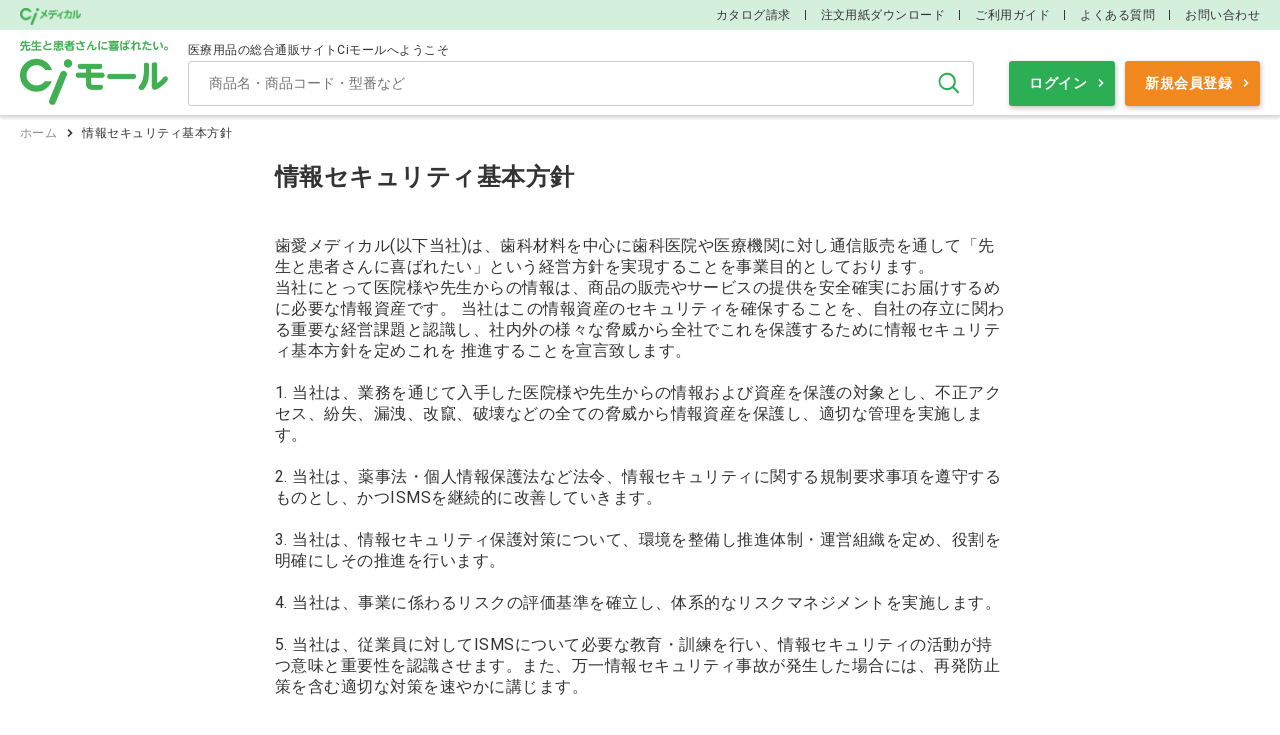

--- FILE ---
content_type: text/html; charset=utf-8
request_url: https://www.ci-medical.com/pages/ci_is_policy/?footer=cimall
body_size: 8616
content:
<!DOCTYPE html>
<html lang="ja">
<head>
  
    <!-- Google Tag Manager -->
  <script>(function(w,d,s,l,i){w[l]=w[l]||[];w[l].push({'gtm.start':
  new Date().getTime(),event:'gtm.js'});var f=d.getElementsByTagName(s)[0],
  j=d.createElement(s),dl=l!='dataLayer'?'&l='+l:'';j.async=true;j.src=
  'https://www.googletagmanager.com/gtm.js?id='+i+dl;f.parentNode.insertBefore(j,f);
  })(window,document,'script','dataLayer','GTM-P469DPT');</script>
  <!-- End Google Tag Manager -->
  

  <meta charset="UTF-8">
  <meta http-equiv="X-UA-Compatible" content="ie=edge">
  <meta name="viewport" content="width=device-width">
  <meta name="format-detection" content="telephone=no">
      <meta name="head_pc" content="">

  
  
  <meta name="csrf-param" content="authenticity_token" />
<meta name="csrf-token" content="+Rh8KaPKAytpf/QRZn5GlUpxxDYW9ImMZswpRW8PnH08le9TXcv+ZT3lVR1dpofYHROvGDLTZY5UkQRCpod21Q==" />
  
  <link rel="shortcut icon" type="image/x-icon" href="/assets/favicon-1db3ef7a96d88e71069aadd4ff0f7dff383aa8c0e9a25962569690e19b3de565.ico" />

  <script src="/packs/application-3885037f28f69ddecb1d.js"></script>
  <link rel="stylesheet" media="screen" href="/packs/application-3885037f28f69ddecb1d.css" />

  <!-- 共通 js -->
  <script src="/javascripts/jquery-3.5.1.min.js"></script>
  <script src="/javascripts/slick.min.js"></script>
  <script src="/javascripts/modaal.js"></script>
  <script src="/javascripts/common.js"></script>

  <!-- ページ個別 js -->
  <title>
    情報セキュリティ基本方針 | Ciモール
  </title>
  <meta name="description"
    content="のページです。  | Ciモールは歯科、技工所向けの材料・器具・用品のほか、動物病院、介護施設、一般医院やナース向けの商品を扱う医療用品の通販サイトです。">
  <meta name="keywords"
    content="">
  <link rel="stylesheet" media="all" href="/assets/style-0f927e94b7439301f402e387eab74cc05cf509c4230d88a9260608c5d979dc83.css" />
</head>


<body>
  <!-- Google Tag Manager (noscript) -->
<noscript><iframe src="https://www.googletagmanager.com/ns.html?id=GTM-P469DPT"
height="0" width="0" style="display:none;visibility:hidden"></iframe></noscript>
<!-- End Google Tag Manager (noscript) -->

  <!-- ///// START 簡易ヘッダー（ログインボタンあり） ///// -->
<header class="header header--simple js-header">
  <div class="header-top">
    <div class="header-top__inner">
      <p class="header-top__mall">
        <img src="/assets/common/logo_cimedical-39bdde8ecb2393484fea4540a29cab39723710b480bc8adff31fd1bfdbba47be.png" />
      </p>
      <!-- header-top__catch　非表示 -->
      <ul class="header-top__nav">
        <!-- お知らせ　非表示 -->
        <!-- CiBizのヘッダ表示 -->
          <li><a href="/pages/catalog">カタログ請求</a></li>
          <li><a href="/pages/ci_fax_order">注文用紙ダウンロード</a></li>
          <li><a href="/pages/userguide">ご利用ガイド</a></li>
          <li><a href="/pages/faq">よくある質問</a></li>
          <li><a href="/inquiry">お問い合わせ</a></li>
      </ul>
    </div>
  </div>

  

  <div class="header__inner">
    <h1 class="header-logo">
      <a alt="CIモール" href="/"><img src="/assets/common/logo-da3e0abc19816aeee808f0a093137703775264c4e744c859f756e6552fbeac7d.png" /></a>
    </h1>
    <!-- ショップ名・ショップ選択　非表示 -->

    <div class="header__menu">

      <!-- START ユーザー名 -->
      <div class="header-user">
        <p class="header-user__txt">医療用品の総合通販サイトCiモールへようこそ</p>
        <div class="header-user__inner">
        </div>
      </div>
      <!-- END ユーザー名 -->

      <div class="header__menu-inner">
        <!-- START 検索 -->
<div class="header-search">
  <form class="header_search_form" autocomplete="off" action="/dental/search" accept-charset="UTF-8" method="get">
    <input
      type="text"
      class="header-search__field header_search_keyword"
      placeholder="商品名・商品コード・型番など"
      value=""
      name="product_search[keyword]"
      data-auto-complete-url="https://as.asp.kbmj.com/ci/auto_complete.json"
      data-shop-codes="[]"
      data-price-code="p2"
    >
    <button type="submit" class="header-search__btn header-search-submit">検索</button>
</form>
  

  <div class="header-suggest hidden">
  <!-- START キーワード --><!-- 0件時は枠ごと非表示 -->
  <div class="header-suggest-keyword">
    <p class="header-suggest-keyword__ttl">キーワード候補</p>
    <ul class="header-suggest-keyword__list">
    </ul>
  </div>
  <!-- END キーワード -->

  <!-- START アイテム --><!-- 0件時は枠ごと非表示 -->
  <div class="header-suggest-item">
    <p class="header-suggest-item__ttl">商品候補</p>
    <ul class="header-suggest-item__list">
    </ul>
  </div>
  <!-- END アイテム -->
</div>

<div id="header-suggest-keyword-template" class="hidden">
  <li class="header-suggest-keyword__item"><a href="javascript:void(0);"></a></li>
</div>

<div id="header-suggest-item-template" class="hidden">
  <li class="header-suggest-item__item">
    <a href="javascript:void(0);">
      <div class="header-suggest-item__img"><img src="" alt=""></div>
      <span class="header-suggest-item__code"></span>
      <span class="header-suggest-item__name"></span>
      <span class="header-suggest-item__capa"></span>
    </a>
  </li>
</div>

</div>
<!-- END 検索 -->


        <!-- START メディちゃん -->
        <!-- 非表示 -->
        <!-- END メディちゃん -->

        <!-- ///// START ボタン導線 ///// -->
        <div class="header-form">
            <a class="header-form__btn-sub" href="/pages/userguide">ご利用ガイド</a>
            <a class="header-form__btn" href="/accounts/sign_in">ログイン</a>
            <a class="header-form__btn header-form__btn--primary" href="/accounts/sign_up">新規会員登録</a>
        </div>
        <!-- ///// END ボタン導線 ///// -->

      </div><!-- /header__menu-inner -->


    </div><!-- /header__menu -->

  </div><!-- header__inner -->
  <link rel="stylesheet" type="text/css" href="https://d15ihgh2blymmz.cloudfront.net/contents/css/mats.css">
<link rel="stylesheet" type="text/css" href="https://d15ihgh2blymmz.cloudfront.net/contents/css/ci_tmp.css">

<script type="text/javascript" src="https://d15ihgh2blymmz.cloudfront.net/contents/js/crtcss.js?20221020"></script>
<script type="text/javascript" src="https://d15ihgh2blymmz.cloudfront.net/contents/js/popupitem-pc-css.js?20220720"></script>
<script type="text/javascript" src="https://d15ihgh2blymmz.cloudfront.net/contents/js/view_timer.js"></script>
<script type="text/javascript" src="https://d15ihgh2blymmz.cloudfront.net/contents/js/new_md5.js"></script>

<script type="text/javascript" src="https://d15ihgh2blymmz.cloudfront.net/contents/js/rtoaster.js"></script>
<script type="text/javascript" src="https://d15ihgh2blymmz.cloudfront.net/contents/js/rtoasterque.js"></script>
<script type="text/javascript" src="https://d15ihgh2blymmz.cloudfront.net/contents/js/rtoaster_sub.js"></script>
<script type="text/javascript" src="https://d15ihgh2blymmz.cloudfront.net/contents/js/rtoaster_popup.js"></script>

<script type="text/javascript" src="https://d15ihgh2blymmz.cloudfront.net/contents/js/add_banner/add_banner.js?20251113"></script>


<style>
.top-slider .slick-slide{opacity:1 !important;}
.top-slider__link{display:inline;}
</style>
<style>
/*.mall-section-2nd{display:none !important;}*/
/*.mall-industry-list__item:nth-child(10){display:none !important;}*/
/*.top-greeting-shop__item:nth-child(12){display:none !important;}*/
</style>


</header>
<!-- ///// END 簡易ヘッダー ///// -->

    

  <div class="main-wrap js-header-main">
    <link rel="stylesheet" type="text/css" href="https://d15ihgh2blymmz.cloudfront.net/contents/css/mats.css">
<style>
  .c_contents_ {
    max-width:730px;
    margin: 0 auto;
  }
  .c_signature_box_{
    text-align:right;
  }
  .iso_icon_wrap{
    text-align:right;
    margin-top:20px;
  }
  .iso_icon_wrap img{
    width:200px;
    height:auto;
  }
</style>
<div class="main-wrap js-header-main">

  <!-- ///// START パンくず ///// -->
  <div class="breadcrumb">
    <ul class="breadcrumb__list">
      <li class="breadcrumb__item"><a class="breadcrumb__link" href="/">ホーム</a></li>
      <li class="breadcrumb__item">情報セキュリティ基本方針</li>
    </ul>
  </div>
  <!-- ///// END パンくず ///// -->

  <!-- ///// START main ///// -->
  <main class="main-wide">
    <div class="main-wide__inner main-wide__inner--fit">
    <section class="fp">
          <div class="fp-inner">
<div id="c_contentWrap">
        <div class="c_contents_ c_other_">

        	<h2>情報セキュリティ基本方針</h2>
            <div class="c_section2_ c_clear_">
<br><br>
            歯愛メディカル(以下当社)は、歯科材料を中心に歯科医院や医療機関に対し通信販売を通して「先生と患者さんに喜ばれたい」という経営方針を実現することを事業目的としております。<br>
            当社にとって医院様や先生からの情報は、商品の販売やサービスの提供を安全確実にお届けするめに必要な情報資産です。
            当社はこの情報資産のセキュリティを確保することを、自社の存立に関わる重要な経営課題と認識し、社内外の様々な脅威から全社でこれを保護するために情報セキュリティ基本方針を定めこれを
            推進することを宣言致します。<br><br>
            1. 当社は、業務を通じて入手した医院様や先生からの情報および資産を保護の対象とし、不正アクセス、紛失、漏洩、改竄、破壊などの全ての脅威から情報資産を保護し、適切な管理を実施します。<br><br>
            2. 当社は、薬事法・個人情報保護法など法令、情報セキュリティに関する規制要求事項を遵守するものとし、かつISMSを継続的に改善していきます。<br><br>
            3. 当社は、情報セキュリティ保護対策について、環境を整備し推進体制・運営組織を定め、役割を明確にしその推進を行います。<br><br>
            4. 当社は、事業に係わるリスクの評価基準を確立し、体系的なリスクマネジメントを実施します。<br>
            <br>
            5. 当社は、従業員に対してISMSについて必要な教育・訓練を行い、情報セキュリティの活動が持つ意味と重要性を認識させます。また、万一情報セキュリティ事故が発生した場合には、再発防止策を含む適切な対策を速やかに講じます。<br>
            <br>
            情報セキュリティマネジメントシステム(ISMS)を確立することで、社会的責任を果たすと共に、お客様に安心感・信頼感をご提供することにより、継続的・安定的な事業運営を行い、企業価値向上の実現に取組みます。<br><br>
            ※情報セキュリティマネジメントシステム(ISMS)とは企業などの組織が保有する情報を適切に管理し、機密を守るための包括的な仕組みと取組み。<br><br>
            <div class="c_signature_box_">2009年7月11日制定<br>
            株式会社 歯愛メディカル<br>
            <div>清水 清人</div>
</div>
            <div class="iso_icon_wrap">
                <img src="https://d15ihgh2blymmz.cloudfront.net/contents/images/other/iso/iso-27001.png" alt="ISO 27001">
            </div>
          </div>
        </div>

          </div>
<!-- /fp-inner -->
    <!-- /fp -->
    </div>
<!-- /main-wide__inner -->
  

  <!-- ///// END main ///// -->

</section>
</div></main>
</div>
  </div>

  <!-- ///// START フッター ///// -->
<div class="txt-box">
  <footer class="footer">
    <style>
.search-asset-list02__item_ci {
    display: flex;
    width: 200px;
    margin: 5px 0 0 4px;
    height: 60px;
}
.button-asset_ci{
box-shadow: 1px 2px 2px 0 rgb(67 67 67 / 30%);
}
</style>

<script>
$(".search-side").each( function( index, element ){
	if($(element).children("p").text().indexOf("メーカーで絞り込む") != -1){
		$(element).remove();
	}
});

$(".search-asset-list02__item").addClass("search-asset-list02__item_ci ");
$(".search-asset-list02__item > .button-asset").addClass("button-asset_ci");
</script>

<!-- ///// START フッターフリーエリア（未ログイン時） ///// -->

<!-- ///// START ご利用ガイド ///// -->
<section class="footer-guide">
  <div class="footer-guide__inner">
    <h2 class="footer-guide__heading">Ciモール ウェブ通販のご利用ガイド・ヘルプ</h2>
    <ul class="footer-guide__list">
      <li class="footer-guide__item">
        <a href="/pages/userguide#anchor1" class="footer-guide__btn">お支払いについて</a>
      </li>
      <li class="footer-guide__item">
        <a href="/pages/userguide#anchor1" class="footer-guide__btn">送料について</a>
      </li>
      <li class="footer-guide__item">
        <a href="/pages/userguide#anchor4" class="footer-guide__btn">返品・交換について</a>
      </li>
      <li class="footer-guide__item">
        <a href="/pages/userguide#anchor5" class="footer-guide__btn">修理・保証について</a>
      </li>
      <li class="footer-guide__item">
        <a href="/pages/faq" class="footer-guide__btn">よくあるご質問</a>
      </li>
    </ul>
    <a href="/pages/userguide" class="footer-guide__more">ご利用ガイドを詳しく見る</a>
  </div>
</section>
<!-- ///// END ご利用ガイド ///// -->



<!-- ///// START お問い合わせ ///// -->
<div class="footer-contact">
  <!-- FAX -->
  <section class="footer-contact__box">
    <h2 class="footer-contact__ttl">FAXでのご注文</h2>
    <p class="footer-contact__tel">0120-418-167</p>
    <p class="footer-contact__txt">番号をよくお確かめのうえ、<br>お間違いのないようお願いいたします</p>
    <div class="footer-contact__btn-wrap">
      <a href="/pages/ci_fax_order" class="footer-contact__btn">注文書ダウンロード</a>
    </div>
  </section>

  <!-- TEL -->
  <section class="footer-contact__box">
    <h2 class="footer-contact__ttl">お電話でお問い合わせ</h2>
    <p class="footer-contact__tel">
      0570-058000
      <span>固定電話からは市内通話料金でご利用いただけます</span>
    </p>
    <p class="footer-contact__txt">または</p>
    <p class="footer-contact__tel-sub">076-278-8800</p>
    <p class="footer-contact__txt">
      受付時間：<br>
      平日・土曜日　9:00〜20:00<br>
      日曜日・祝日　9:00〜18:00
    </p>
  </section>

  <!-- MAIL -->
  <section class="footer-contact__box">
    <h2 class="footer-contact__ttl">メールでお問い合わせ</h2>
    <p class="footer-contact__txt">
      <b>24時間受付しております。</b><br>
      <span>営業時間外のお問い合わせには、<br>翌営業時間より順次対応いたします</span>
    </p>
    <div class="footer-contact__btn-wrap">
      <a href="/pages/faq" class="footer-contact__btn">よくあるご質問</a>
      <a href="/inquiry" class="footer-contact__btn">お問い合わせ</a>
    </div>
  </section>

</div>
<!-- ///// END お問い合わせ ///// -->


<!-- ///// START フッターナビ ///// -->
<div class="footer-nav">
  <div class="footer-nav__inner">

    <section class="footer-nav__box">
      <h2 class="footer-nav__ttl">Ciメディカル</h2>
      <div class="footer-nav__list-wrap">
        <ul class="footer-nav__list">
          <li class="footer-nav__item"><a href="https://ci-medical.co.jp?footer=cimall" target="_blank">会社概要</a></li>
        <li class="footer-nav__item"><a href="http://ci-medical.co.jp/recruit?footer=cimall" target="_blank">採用情報</a></li>
        <li class="footer-nav__item"><a href="/pages/tokutei/?footer=cimall">特定商取引法に基づく表記</a></li>
        <li class="footer-nav__item"><a href="/pages/privacy/?footer=cimall">プライバシーポリシー</a></li>
        <li class="footer-nav__item"><a href="/pages/ci_is_policy/?footer=cimall">情報セキュリティ基本方針</a></li>
        <li class="footer-nav__item"><a href="/pages/terms/?footer=cimall">ご利用規約</a></li>
        </ul>
      </div><br />
      <h2 class="footer-nav__ttl">こちらもチェック</h2>
      <div class="footer-nav__list-wrap">
        <ul class="footer-nav__list">
          <!-- li class="footer-nav__item"><a href="https://www.dental-fit.com/?footer=cimall" target="_blank">デンタルフィット<span style="font-size:0.8em;">（個人向け通販）</span></a></li -->
          <li class="footer-nav__item"><a href="https://club-media.jp/dentalism/?footer=cimall" target="_blank">Dentalism<span style="font-size:0.8em;">（歯科業界向けコミュニケーションマガジン）</span></a></li>
          <li class="footer-nav__item"><a href="https://club-media.jp/kagayaki/?footer=cimall" target="_blank">かがやき<span style="font-size:0.8em;">（歯科、医科、薬局、動物病院向けマガジン）</span></a></li>
        <li class="footer-nav__item"><a href="/pages/confirm?linkurl=https://www.sidojuku.com/?footer=cimall">さいとう歯道塾<span style="font-size:0.8em;">（国家試験予備校）</span></a></li>
        </ul>
      </div>
    </section>

    <section class="footer-nav__box">
      <h2 class="footer-nav__ttl">Ciメディカル関連サービス</h2>
      <div class="footer-nav__list-wrap">
        <ul class="footer-nav__list">
          <li class="footer-nav__item"><a href="https://ci-dentaltown.jp/?footer=cimall" target="_blank">Ciデンタルタウン</a></li>
          <li class="footer-nav__item"><a href="https://ci-products.com/?footer=cimall" target="_blank">Ciプロダクツ</a></li>
          <li class="footer-nav__item"><a href="https://ci-digital.jp/?footer=cimall" target="_blank">Ciデジタルソリューション</a></li>
          <li class="footer-nav__item"><a href="https://ci-implant.jp/?footer=cimall" target="_blank">Ciインプラント＆オルソ</a></li>
          <li class="footer-nav__item"><a href="http://3d-design-lab.com/?footer=cimall" target="_blank">歯科技工物製作 3D Design Lab</a></li>
          <li class="footer-nav__item"><a href="https://ci-products.com/ci-subsidy/?footer=cimall" target="_blank">Ci助成金診断サービス</a></li>
          <li class="footer-nav__item"><a href="/dental/pages/CiPayLight?footer=cimall">Ci PayLight</a></li>
          <li class="footer-nav__item"><a href="https://www.easy-apo.cihp2.jp/?footer=cimall" target="_blank">Ciイージーアポ2</a></li>
          <li class="footer-nav__item"><a href="/pages/credit?footer=cimall">クレジットカード決済利用登録</a></li>
          <li class="footer-nav__item"><a href="/pages/jcb_card?footer=cimall">JCB Medical Owner's カード</a></li>
        </ul>

        <ul class="footer-nav__list">
          <li class="footer-nav__item"><a href="https://ci-denki.com/?footer=cimall" target="_blank">Ciでんき</a></li>
          <li class="footer-nav__item"><a href="https://ci-denki.com/ci-gas/?footer=cimall" target="_blank">Ciガス</a></li>
          <!--<li class="footer-nav__item"><a href="/pages/dentalloan?footer=cimall">デンタルローン</a></li>-->
          <li class="footer-nav__item"><a href="/dental/pages/storage?footer=cimall">Ci文書保管サービス</a></li>
          <li class="footer-nav__item"><a href="/pages/recycle?footer=cimall">貴金属リサイクルサービス</a></li>
          <li class="footer-nav__item"><a href="https://ci-denki.com/ci-digital-signage/?footer=cimall" target="_blank">デジタルサイネージ</a></li>
          <li class="footer-nav__item"><a href="https://cimeo.ci-hp.jp/?footer=cimall" target="_blank">CiMEO対策サービス</a></li>
        </ul>

        <ul class="footer-nav__list">
          <li class="footer-nav__item"><a href="https://www.dentalmall.jp/?footer=cimall" target="_blank">医院さまHP制作 DentalMall</a></li>
          <li class="footer-nav__item"><a href="/pages/hoken_top?footer=cimall">Ciメディカル 保険プラザ</a></li>
          <li class="footer-nav__item"><a href="https://www.sagaso-haisha.jp/dd/?footer=cimall" target="_blank">さがそう歯医者さん</a></li>
          <li class="footer-nav__item"><a href="https://furusato.ci-medical.com/?footer=cimall" target="_blank">Ciふるさと納税</a></li>
          <li class="footer-nav__item"><a href="https://dental-relay.jp/?footer=cimall" target="_blank">デンタルリレー</a></li>
          <!-- li class="footer-nav__item"><a href="https://club-media.jp/withhappy/?footer=cimall" target="_blank">人材紹介サービス WithHappy</a></li -->
          <!-- li class="footer-nav__item"><a href="https://dental-supportcenter.jp/?footer=cimall" target="_blank">歯科医院専門の事務長代行</a></li -->
          <li class="footer-nav__item"><a href="https://dentalism-study.jp/?footer=cimall" target="_blank">歯科従事者向け動画サイト DentalismStudy</a></li>
        </ul>
      </div>
    </section>

  </div>
</div>
<!-- ///// END フッターナビ ///// -->

<!-- SNS -->
<section class="footer-sns">
  <ul class="footer-sns__item">
    <li class="footer-sns__icon"><a href="https://www.facebook.com/cimedical" target="_blank" rel="noopener noreferrer" class="footer-sns__fb"><img src="/images/common/facebook.png" alt="Facebook"></a></li>
    <li class="footer-sns__icon"><a href="https://www.instagram.com/ci_medical_official" rel="noopener noreferrer" target="_blank" class="footer-sns__insta"><img src="/images/common/instagram.png" alt="Instagram"></a></li>
  </ul>
</section>

<p class="footer-message">Ciメディカルは、歯科材料・技工材料のほか、動物診療用品、介護用品などより良い商品をお求め易い価格でご提供致します。</p>

<div class="footer-page-top">
  <a href="" class="footer-page-top__btn js-page-top js-scroll">ページ上部へ戻る</a>
</div>


<!-- ///// END フッターフリーエリア（未ログイン時） ///// -->
      <div class="footer-switch">
        <a class="footer-switch__btn" href="/sp?r=%2Fpages%2Fci_is_policy%3Ffooter%3Dcimall">スマートフォン向けページに切替</a>
      </div>
    <small class="footer__copyright">&copy; Ci Medical All Rights Reserved.</small>
  </footer>
</div>
<!-- ///// END フッター ///// -->


  <!-- js読み込み用クラス -->
<span class="js-insert-cart"></span>

<div class="js-agree_catalog_items"></div>

<!-- ///// START モーダル中身 ///// -->
<div class="modal-hidden">

  <!-- 　再入荷お知らせメール　申し込み -->
  <div id="modalRestock">
    <div class="loader"></div>
  </div>

  <div id="modalLoading">
    <div class="loader"></div>
  </div>

  <!-- 　再入荷お知らせメール　申し込み -->
  <div id="modalRestockEntry">
    <div class="modal">
      <h3 class="modal-heading">再入荷お知らせメールのお申込み</h3>
      <p class="modal-exp">商品が再入荷した際にメールでお知らせします。</p>

      <p class="modal-item">
        <span class="modal-item__name"></span>
        <span class="modal-item__sub"></span>
        <span class="modal-item__capa"></span>
      </p>

      <dl class="modal-mail">
        <dt class="modal-mail__ttl">お届け先メールアドレス：</dt>
        <dd class="modal-mail__data"></dd>
      </dl>

      <div class="modal-note">
        <p class="modal-note__txt">メールが届かない場合、ドメイン指定受信が拒否されているか、メールアドレスに誤りがある場合がございます。<br>
          <br>
          ※当サービスは、ご購入をお約束するものではありません。<br>
          ※生産の都合により、ご希望の商品が入荷しない場合がございます。
        </p>
      </div>

      <div class="modal-btn-wrap">
        <a href="#modalRestockComplete" class="modal-btn-wrap__item button-secondary js-modal-change js-entry-restock">再入荷お知らせメールを申し込む</a>
      </div>

      <p class="modal-cancel">
        <button name="button" type="button" class="modal-cancel__link js-restock-modal-close">キャンセル</button>
      </p>
    </div>
  </div>

  <!-- 　再入荷お知らせメール　完了 -->
  <div id="modalRestockComplete">
    <div class="modal">
      <h3 class="modal-heading">再入荷お知らせメールのお申込み</h3>
      <p class="modal-complete">申し込みを受け付けました。</p>
      <div class="modal-btn-wrap">
        <button name="button" type="button" class="modal-btn-wrap__item button-sub js-restock-modal-close">閉じる</button>
      </div>
    </div>
  </div>
</div>
<!-- ///// END モーダル中身 ///// -->



</body>
</html>


--- FILE ---
content_type: text/css
request_url: https://www.ci-medical.com/packs/application-3885037f28f69ddecb1d.css
body_size: 4
content:
.hidden{display:none}


/*# sourceMappingURL=application-3885037f28f69ddecb1d.css.map*/

--- FILE ---
content_type: text/css
request_url: https://www.ci-medical.com/assets/style-0f927e94b7439301f402e387eab74cc05cf509c4230d88a9260608c5d979dc83.css
body_size: 51431
content:
@import url("https://fonts.googleapis.com/css2?family=Roboto:wght@400;700&display=swap");/*! normalize.css 2012-07-07T09:50 UTC - http://github.com/necolas/normalize.css */@import url("https://fonts.googleapis.com/css2?family=Roboto+Condensed:wght@300;700&display=swap");article,aside,details,figcaption,figure,footer,header,hgroup,nav,section,summary{display:block}audio,canvas,video{display:inline-block;*display:inline;*zoom:1}audio:not([controls]){display:none;height:0}[hidden]{display:none}html{font-size:100%;-webkit-text-size-adjust:100%;-ms-text-size-adjust:100%}html,button,input,select,textarea{font-family:'Roboto Condensed', 'Hiragino Kaku Gothic Pro', 'ヒラギノ角ゴ Pro W3', Meiryo, メイリオ,'游ゴシック Medium', 'MS PGothic', arial, helvetica, sans-serif}body{margin:0;padding:0}a{text-decoration:none}a:focus{outline:thin dotted}a:active,a:hover{outline:0}h1{margin:0}h2{margin:0}h3{margin:0}h4{margin:0}h5{margin:0}h6{margin:2.33em 0}abbr[title]{border-bottom:1px dotted}b,strong{font-weight:bold}blockquote{margin:1em 40px}dfn{font-style:italic}mark{background:#ff0;color:#000}p,pre{margin:0}code,kbd,pre,samp{font-family:monospace, serif;_font-family:'courier new', monospace;font-size:1em}pre{white-space:pre;white-space:pre-wrap;word-wrap:break-word}q{quotes:none}q::before,q::after{content:"";content:none}small{font-size:75%}sub,sup{font-size:75%;line-height:0;position:relative;vertical-align:baseline}sup{top:-0.5em}sub{bottom:-0.25em}dl,menu,ol,ul{margin:0;list-style:none;list-style-image:none}dd{margin:0}menu,ol,ul{padding:0}nav ul,nav ol{list-style:none;list-style-image:none}img{border:0;-ms-interpolation-mode:bicubic}svg:not(:root){overflow:hidden}figure{margin:0}form{margin:0}fieldset{border:1px solid #c0c0c0;margin:0 2px;padding:0.35em 0.625em 0.75em}legend{border:0;padding:0;white-space:normal;*margin-left:-7px}button,input,select,textarea{font-size:100%;margin:0;vertical-align:baseline;*vertical-align:middle}button,input{line-height:normal}button,html input[type="button"],input[type="reset"],input[type="submit"]{-webkit-appearance:button;cursor:pointer;*overflow:visible}button[disabled],input[disabled]{cursor:default}input[type="checkbox"],input[type="radio"]{box-sizing:border-box;padding:0;*height:13px;*width:13px}input[type="search"]{-webkit-appearance:textfield;-moz-box-sizing:content-box;-webkit-box-sizing:content-box;box-sizing:content-box}input[type="search"]::-webkit-search-cancel-button,input[type="search"]::-webkit-search-decoration{-webkit-appearance:none}button::-moz-focus-inner,input::-moz-focus-inner{border:0;padding:0}textarea{overflow:auto;vertical-align:top}table{border-collapse:collapse;border-spacing:0}.slick-slider{position:relative;display:block;box-sizing:border-box;-webkit-user-select:none;-moz-user-select:none;-ms-user-select:none;user-select:none;-webkit-touch-callout:none;-khtml-user-select:none;-ms-touch-action:pan-y;touch-action:pan-y;-webkit-tap-highlight-color:transparent}.slick-list{position:relative;display:block;overflow:hidden;margin:0;padding:0}.slick-list:focus{outline:none}.slick-list.dragging{cursor:pointer;cursor:hand}.slick-slider .slick-track,.slick-slider .slick-list{-webkit-transform:translate3d(0, 0, 0);-moz-transform:translate3d(0, 0, 0);-ms-transform:translate3d(0, 0, 0);-o-transform:translate3d(0, 0, 0);transform:translate3d(0, 0, 0)}.slick-track{position:relative;top:0;left:0;display:block;margin-left:auto;margin-right:auto}.slick-track:before,.slick-track:after{display:table;content:''}.slick-track:after{clear:both}.slick-loading .slick-track{visibility:hidden}.slick-slide{display:none;float:left;height:100%;min-height:1px}[dir='rtl'] .slick-slide{float:right}.slick-slide img{display:block}.slick-slide.slick-loading img{display:none}.slick-slide.dragging img{pointer-events:none}.slick-initialized .slick-slide{display:block}.slick-loading .slick-slide{visibility:hidden}.slick-vertical .slick-slide{display:block;height:auto;border:1px solid transparent}.slick-arrow.slick-hidden{display:none}/*!
	Modaal - accessible modals - v0.4.4
	by Humaan, for all humans.
	http://humaan.com
 */.modaal-noscroll{overflow:hidden}.modaal-accessible-hide{position:absolute !important;clip:rect(1px 1px 1px 1px);clip:rect(1px, 1px, 1px, 1px);padding:0 !important;border:0 !important;height:1px !important;width:1px !important;overflow:hidden}.modaal-overlay{position:fixed;top:0;left:0;width:100%;height:100%;z-index:999;opacity:0}.modaal-wrapper{display:block;position:fixed;top:0;left:0;width:100%;height:100%;z-index:9999;overflow:auto;opacity:1;box-sizing:border-box;-webkit-overflow-scrolling:touch;-webkit-transition:all .3s ease-in-out;transition:all .3s ease-in-out}.modaal-wrapper *{box-sizing:border-box;-webkit-font-smoothing:antialiased;-moz-osx-font-smoothing:grayscale;-webkit-backface-visibility:hidden}.modaal-wrapper .modaal-close{border:none;background:0 0;padding:0;-webkit-appearance:none}.modaal-wrapper.modaal-start_none{display:none;opacity:1}.modaal-wrapper.modaal-start_fade{opacity:0}.modaal-wrapper [tabindex="0"]{outline:0 !important}.modaal-wrapper.modaal-fullscreen{overflow:hidden}.modaal-outer-wrapper{display:table;position:relative;width:100%;height:100%}.modaal-fullscreen .modaal-outer-wrapper{display:block}.modaal-inner-wrapper{display:table-cell;width:100%;height:100%;position:relative;vertical-align:middle;text-align:center;padding:80px 25px}.modaal-fullscreen .modaal-inner-wrapper{padding:0;display:block;vertical-align:top}.modaal-container{position:relative;display:inline-block;width:100%;margin:auto;text-align:left;color:#000;max-width:1000px;border-radius:0;background:#fff;box-shadow:0 4px 15px rgba(0,0,0,0.2);cursor:auto}.modaal-container.is_loading{height:100px;width:100px;overflow:hidden}.modaal-fullscreen .modaal-container{max-width:none;height:100%;overflow:auto}.modaal-close{position:fixed;right:20px;top:20px;color:#fff;cursor:pointer;opacity:1;width:50px;height:50px;background:rgba(0,0,0,0);border-radius:100%;-webkit-transition:all .2s ease-in-out;transition:all .2s ease-in-out}.modaal-close:focus,.modaal-close:hover{outline:0;background:#fff}.modaal-close:focus:after,.modaal-close:focus:before,.modaal-close:hover:after,.modaal-close:hover:before{background:#b93d0c}.modaal-close span{position:absolute !important;clip:rect(1px 1px 1px 1px);clip:rect(1px, 1px, 1px, 1px);padding:0 !important;border:0 !important;height:1px !important;width:1px !important;overflow:hidden}.modaal-close:after,.modaal-close:before{display:block;content:" ";position:absolute;top:14px;left:23px;width:4px;height:22px;border-radius:4px;background:#fff;-webkit-transition:background .2s ease-in-out;transition:background .2s ease-in-out}.modaal-close:before{-webkit-transform:rotate(-45deg);-ms-transform:rotate(-45deg);transform:rotate(-45deg)}.modaal-close:after{-webkit-transform:rotate(45deg);-ms-transform:rotate(45deg);transform:rotate(45deg)}.modaal-fullscreen .modaal-close{background:#afb7bc;right:10px;top:10px}.modaal-content-container{padding:30px}.modaal-confirm-wrap{padding:30px 0 0;text-align:center;font-size:0}.modaal-confirm-btn{font-size:14px;display:inline-block;margin:0 10px;vertical-align:middle;cursor:pointer;border:none;background:0 0}.modaal-confirm-btn.modaal-ok{padding:10px 15px;color:#fff;background:#555;border-radius:3px;-webkit-transition:background .2s ease-in-out;transition:background .2s ease-in-out}.modaal-confirm-btn.modaal-ok:hover{background:#2f2f2f}.modaal-confirm-btn.modaal-cancel{text-decoration:underline}.modaal-confirm-btn.modaal-cancel:hover{text-decoration:none;color:#2f2f2f}.modaal-instagram .modaal-container{width:auto;background:0 0;box-shadow:none !important}.modaal-instagram .modaal-content-container{padding:0;background:0 0}.modaal-instagram .modaal-content-container>blockquote{width:1px !important;height:1px !important;opacity:0 !important}.modaal-instagram iframe{opacity:0;margin:-6px !important;border-radius:0 !important;width:1000px !important;max-width:800px !important;box-shadow:none !important;-webkit-animation:instaReveal 1s linear forwards;animation:instaReveal 1s linear forwards}.modaal-image .modaal-inner-wrapper{padding-left:140px;padding-right:140px}.modaal-image .modaal-container{width:auto;max-width:100%}.modaal-gallery-wrap{position:relative;color:#fff}.modaal-gallery-item{display:none}.modaal-gallery-item img{display:block}.modaal-gallery-item.is_active{display:block}.modaal-gallery-label{position:absolute;left:0;width:100%;margin:20px 0 0;font-size:18px;text-align:center;color:#fff}.modaal-gallery-label:focus{outline:0}.modaal-gallery-control{position:absolute;top:50%;-webkit-transform:translateY(-50%);-ms-transform:translateY(-50%);transform:translateY(-50%);opacity:1;cursor:pointer;color:#fff;width:50px;height:50px;background:rgba(0,0,0,0);border:none;border-radius:100%;-webkit-transition:all .2s ease-in-out;transition:all .2s ease-in-out}.modaal-gallery-control.is_hidden{opacity:0;cursor:default}.modaal-gallery-control:focus,.modaal-gallery-control:hover{outline:0;background:#fff}.modaal-gallery-control:focus:after,.modaal-gallery-control:focus:before,.modaal-gallery-control:hover:after,.modaal-gallery-control:hover:before{background:#afb7bc}.modaal-gallery-control span{position:absolute !important;clip:rect(1px 1px 1px 1px);clip:rect(1px, 1px, 1px, 1px);padding:0 !important;border:0 !important;height:1px !important;width:1px !important;overflow:hidden}.modaal-gallery-control:after,.modaal-gallery-control:before{display:block;content:" ";position:absolute;top:16px;left:25px;width:4px;height:18px;border-radius:4px;background:#fff;-webkit-transition:background .2s ease-in-out;transition:background .2s ease-in-out}.modaal-gallery-control:before{margin:-5px 0 0;-webkit-transform:rotate(-45deg);-ms-transform:rotate(-45deg);transform:rotate(-45deg)}.modaal-gallery-control:after{margin:5px 0 0;-webkit-transform:rotate(45deg);-ms-transform:rotate(45deg);transform:rotate(45deg)}.modaal-gallery-next-inner{left:100%;margin-left:40px}.modaal-gallery-next-outer{right:45px}.modaal-gallery-prev:after,.modaal-gallery-prev:before{left:22px}.modaal-gallery-prev:before{margin:5px 0 0;-webkit-transform:rotate(-45deg);-ms-transform:rotate(-45deg);transform:rotate(-45deg)}.modaal-gallery-prev:after{margin:-5px 0 0;-webkit-transform:rotate(45deg);-ms-transform:rotate(45deg);transform:rotate(45deg)}.modaal-gallery-prev-inner{right:100%;margin-right:40px}.modaal-gallery-prev-outer{left:45px}.modaal-video-wrap{margin:auto 50px;position:relative}.modaal-video-container{position:relative;padding-bottom:56.25%;height:0;overflow:hidden;max-width:100%;box-shadow:0 0 10px rgba(0,0,0,0.3);background:#000;max-width:1300px;margin-left:auto;margin-right:auto}.modaal-video-container embed,.modaal-video-container iframe,.modaal-video-container object{position:absolute;top:0;left:0;width:100%;height:100%}.modaal-iframe .modaal-content{width:100%;height:100%}.modaal-iframe-elem{width:100%;height:100%;display:block}.modaal-loading-spinner{background:0 0;position:absolute;width:200px;height:200px;top:50%;left:50%;margin:-100px 0 0 -100px;-webkit-transform:scale(0.25);-ms-transform:scale(0.25);transform:scale(0.25)}.modaal-loading-spinner>div{width:24px;height:24px;margin-left:4px;margin-top:4px;position:absolute}.modaal-loading-spinner>div>div{width:100%;height:100%;border-radius:15px;background:#fff}.modaal-loading-spinner>div:nth-of-type(1)>div{-webkit-animation:modaal-loading-spinner 1s linear infinite;animation:modaal-loading-spinner 1s linear infinite;-webkit-animation-delay:0s;animation-delay:0s}.modaal-loading-spinner>div:nth-of-type(2)>div,.modaal-loading-spinner>div:nth-of-type(3)>div{-ms-animation:modaal-loading-spinner 1s linear infinite;-moz-animation:modaal-loading-spinner 1s linear infinite;-webkit-animation:modaal-loading-spinner 1s linear infinite;-o-animation:modaal-loading-spinner 1s linear infinite}.modaal-loading-spinner>div:nth-of-type(1){-ms-transform:translate(84px, 84px) rotate(45deg) translate(70px, 0);-webkit-transform:translate(84px, 84px) rotate(45deg) translate(70px, 0);transform:translate(84px, 84px) rotate(45deg) translate(70px, 0)}.modaal-loading-spinner>div:nth-of-type(2)>div{-webkit-animation:modaal-loading-spinner 1s linear infinite;animation:modaal-loading-spinner 1s linear infinite;-webkit-animation-delay:.12s;animation-delay:.12s}.modaal-loading-spinner>div:nth-of-type(2){-ms-transform:translate(84px, 84px) rotate(90deg) translate(70px, 0);-webkit-transform:translate(84px, 84px) rotate(90deg) translate(70px, 0);transform:translate(84px, 84px) rotate(90deg) translate(70px, 0)}.modaal-loading-spinner>div:nth-of-type(3)>div{-webkit-animation:modaal-loading-spinner 1s linear infinite;animation:modaal-loading-spinner 1s linear infinite;-webkit-animation-delay:.25s;animation-delay:.25s}.modaal-loading-spinner>div:nth-of-type(4)>div,.modaal-loading-spinner>div:nth-of-type(5)>div{-ms-animation:modaal-loading-spinner 1s linear infinite;-moz-animation:modaal-loading-spinner 1s linear infinite;-webkit-animation:modaal-loading-spinner 1s linear infinite;-o-animation:modaal-loading-spinner 1s linear infinite}.modaal-loading-spinner>div:nth-of-type(3){-ms-transform:translate(84px, 84px) rotate(135deg) translate(70px, 0);-webkit-transform:translate(84px, 84px) rotate(135deg) translate(70px, 0);transform:translate(84px, 84px) rotate(135deg) translate(70px, 0)}.modaal-loading-spinner>div:nth-of-type(4)>div{-webkit-animation:modaal-loading-spinner 1s linear infinite;animation:modaal-loading-spinner 1s linear infinite;-webkit-animation-delay:.37s;animation-delay:.37s}.modaal-loading-spinner>div:nth-of-type(4){-ms-transform:translate(84px, 84px) rotate(180deg) translate(70px, 0);-webkit-transform:translate(84px, 84px) rotate(180deg) translate(70px, 0);transform:translate(84px, 84px) rotate(180deg) translate(70px, 0)}.modaal-loading-spinner>div:nth-of-type(5)>div{-webkit-animation:modaal-loading-spinner 1s linear infinite;animation:modaal-loading-spinner 1s linear infinite;-webkit-animation-delay:.5s;animation-delay:.5s}.modaal-loading-spinner>div:nth-of-type(6)>div,.modaal-loading-spinner>div:nth-of-type(7)>div{-ms-animation:modaal-loading-spinner 1s linear infinite;-moz-animation:modaal-loading-spinner 1s linear infinite;-webkit-animation:modaal-loading-spinner 1s linear infinite;-o-animation:modaal-loading-spinner 1s linear infinite}.modaal-loading-spinner>div:nth-of-type(5){-ms-transform:translate(84px, 84px) rotate(225deg) translate(70px, 0);-webkit-transform:translate(84px, 84px) rotate(225deg) translate(70px, 0);transform:translate(84px, 84px) rotate(225deg) translate(70px, 0)}.modaal-loading-spinner>div:nth-of-type(6)>div{-webkit-animation:modaal-loading-spinner 1s linear infinite;animation:modaal-loading-spinner 1s linear infinite;-webkit-animation-delay:.62s;animation-delay:.62s}.modaal-loading-spinner>div:nth-of-type(6){-ms-transform:translate(84px, 84px) rotate(270deg) translate(70px, 0);-webkit-transform:translate(84px, 84px) rotate(270deg) translate(70px, 0);transform:translate(84px, 84px) rotate(270deg) translate(70px, 0)}.modaal-loading-spinner>div:nth-of-type(7)>div{-webkit-animation:modaal-loading-spinner 1s linear infinite;animation:modaal-loading-spinner 1s linear infinite;-webkit-animation-delay:.75s;animation-delay:.75s}.modaal-loading-spinner>div:nth-of-type(7){-ms-transform:translate(84px, 84px) rotate(315deg) translate(70px, 0);-webkit-transform:translate(84px, 84px) rotate(315deg) translate(70px, 0);transform:translate(84px, 84px) rotate(315deg) translate(70px, 0)}.modaal-loading-spinner>div:nth-of-type(8)>div{-webkit-animation:modaal-loading-spinner 1s linear infinite;animation:modaal-loading-spinner 1s linear infinite;-webkit-animation-delay:.87s;animation-delay:.87s}.modaal-loading-spinner>div:nth-of-type(8){-ms-transform:translate(84px, 84px) rotate(360deg) translate(70px, 0);-webkit-transform:translate(84px, 84px) rotate(360deg) translate(70px, 0);transform:translate(84px, 84px) rotate(360deg) translate(70px, 0)}@media only screen and (min-width: 1400px){.modaal-video-container{padding-bottom:0;height:731px}}@media only screen and (max-width: 1140px){.modaal-image .modaal-inner-wrapper{padding-left:25px;padding-right:25px}.modaal-gallery-control{top:auto;bottom:20px;-webkit-transform:none;-ms-transform:none;transform:none;background:rgba(0,0,0,0.7)}.modaal-gallery-control:after,.modaal-gallery-control:before{background:#fff}.modaal-gallery-next{left:auto;right:20px}.modaal-gallery-prev{left:20px;right:auto}}@media screen and (max-width: 900px){.modaal-instagram iframe{width:500px !important}}@media only screen and (max-width: 600px){.modaal-instagram iframe{width:280px !important}}@media screen and (max-height: 1100px){.modaal-instagram iframe{width:700px !important}}@media screen and (max-height: 1000px){.modaal-inner-wrapper{padding-top:60px;padding-bottom:60px}.modaal-instagram iframe{width:600px !important}}@media screen and (max-height: 900px){.modaal-instagram iframe{width:500px !important}.modaal-video-container{max-width:900px;max-height:510px}}@media only screen and (max-height: 820px){.modaal-gallery-label{display:none}}@keyframes instaReveal{0%{opacity:0}100%{opacity:1}}@-webkit-keyframes instaReveal{0%{opacity:0}100%{opacity:1}}@-webkit-keyframes modaal-loading-spinner{0%{opacity:1;-ms-transform:scale(1.5);-webkit-transform:scale(1.5);transform:scale(1.5)}100%{opacity:.1;-ms-transform:scale(1);-webkit-transform:scale(1);transform:scale(1)}}@keyframes modaal-loading-spinner{0%{opacity:1;-ms-transform:scale(1.5);-webkit-transform:scale(1.5);transform:scale(1.5)}100%{opacity:.1;-ms-transform:scale(1);-webkit-transform:scale(1);transform:scale(1)}}button.is-disabled,a.is-disabled{border:#e0e0e0 1px solid;background:#f5f5f5;box-shadow:none;color:#8e8e8e;pointer-events:none}.button{box-shadow:1px 2px 5px 0 rgba(51,51,51,0.3);display:flex;position:relative;align-items:center;justify-content:center;box-sizing:border-box;transition:0.2s linear;border:0;border-radius:3px;text-align:center;background:#2caf54;color:#fff;font-size:18px;font-weight:700;cursor:pointer;width:100%;padding:18px 25px 18px 15px}.button::after{background:url("data:image/svg+xml;charset=utf8,%3Csvg xmlns='http://www.w3.org/2000/svg' viewBox='0 0 199.4 128'%3E%3Cpath fill='%23fff' d='M199.4 28.3L171.1 0 99.7 71.4 28.3 0 0 28.3 99.7 128z'/%3E%3C/svg%3E") 50% 50%/100% 100% no-repeat;content:"";display:block;position:absolute;transition:0.2s linear;top:50%;right:10px;width:12px;height:8px;transform:translateY(-50%) rotate(-90deg)}.button:hover{opacity:.7;text-decoration:none}.button.is-disabled::after{background:url("data:image/svg+xml;charset=utf8,%3Csvg xmlns='http://www.w3.org/2000/svg' viewBox='0 0 199.4 128'%3E%3Cpath fill='%238e8e8e' d='M199.4 28.3L171.1 0 99.7 71.4 28.3 0 0 28.3 99.7 128z'/%3E%3C/svg%3E") 50% 50%/100% 100% no-repeat}.button-primary{box-shadow:1px 2px 5px 0 rgba(51,51,51,0.3);display:flex;position:relative;align-items:center;justify-content:center;box-sizing:border-box;transition:0.2s linear;border:0;border-radius:3px;text-align:center;background:#f0881d;color:#fff;font-size:18px;font-weight:700;cursor:pointer;padding:18px 25px 18px 15px}.button-primary::after{background:url("data:image/svg+xml;charset=utf8,%3Csvg xmlns='http://www.w3.org/2000/svg' viewBox='0 0 199.4 128'%3E%3Cpath fill='%23fff' d='M199.4 28.3L171.1 0 99.7 71.4 28.3 0 0 28.3 99.7 128z'/%3E%3C/svg%3E") 50% 50%/100% 100% no-repeat;content:"";display:block;position:absolute;transition:0.2s linear;top:50%;right:10px;width:12px;height:8px;transform:translateY(-50%) rotate(-90deg)}.button-primary:hover{opacity:.7;text-decoration:none}.button-cart{box-shadow:1px 2px 5px 0 rgba(51,51,51,0.3);display:flex;position:relative;align-items:center;justify-content:center;box-sizing:border-box;transition:0.2s linear;border:0;border-radius:3px;text-align:center;background:#f0881d;color:#fff;font-size:14px;font-weight:700;cursor:pointer;width:100%;padding:10px}.button-cart::before{background:url("data:image/svg+xml;charset=utf8,%3Csvg xmlns='http://www.w3.org/2000/svg' viewBox='0 0 416 416.68'%3E%3Cpath fill='%23fff' d='M336 320a48 48 0 1048 48 48 48 0 00-48-48zm0 64a16 16 0 1116-16 16 16 0 01-16 16z'/%3E%3Cpath fill='%23fff' d='M240 320H112a16 16 0 010-32h256a16 16 0 0015.78-13.37l32-192a16 16 0 00-13.15-18.41A15.47 15.47 0 00400 64H144a16 16 0 000 32h237.11l-26.67 160H155.08L63 10.38A16 16 0 0048 0H16a16 16 0 000 32h20.91l84 224H112a47.84 47.84 0 00-12.47 94.12 48.08 48.08 0 1089.52 1.88H240a16 16 0 000-32zm-80 48a16 16 0 11-16-16 16 16 0 0116 16z'/%3E%3C/svg%3E%0A") 50% 50%/100% 100% no-repeat;content:"";display:block;transition:0.2s linear;position:relative;width:22px;height:22px;margin-right:5px}.button-cart--noico::before{display:none}.button-cart--disabled{background:#8e8e8e;box-shadow:none;pointer-events:none}.button-cart--disabled::before{display:none}.button-cart:hover{opacity:.7;text-decoration:none}.button-bulk{box-shadow:1px 2px 5px 0 rgba(51,51,51,0.3);display:flex;position:relative;box-sizing:border-box;align-items:center;justify-content:center;padding:8px 10px;transition:0.2s linear;border:#f0881d 2px solid;border-radius:3px;background:#fff;color:#f0881d;font-size:14px;font-weight:700;text-align:center;cursor:pointer}.button-bulk--large{padding:16px 25px 16px 15px;font-size:18px}.button-bulk::before{background:url("data:image/svg+xml;charset=utf8,%3Csvg xmlns='http://www.w3.org/2000/svg' viewBox='0 0 512.002 512.002'%3E%3Cpath fill='%23f0881d' d='M429.072 91.929l-89-89A10.003 10.003 0 00333.001 0h-303c-16.542 0-30 13.458-30 30v452.002c0 16.542 13.458 30 30 30h252c5.522 0 10-4.478 10-10s-4.477-10-10-10h-252c-5.514 0-10-4.486-10-10V30c0-5.514 4.486-10 10-10h293v59c0 16.542 13.458 30 30 30h59v104.521c0 5.522 4.478 10 10 10s10-4.478 10-10V99c0-2.652-1.054-5.195-2.929-7.071zM353.001 89c-5.514 0-10-4.486-10-10V34.143L397.858 89h-44.857z'/%3E%3Cpath fill='%23f0881d' d='M429.07 248.681c-1.859-1.861-4.439-2.93-7.069-2.93s-5.21 1.069-7.07 2.93c-1.86 1.861-2.93 4.44-2.93 7.07s1.069 5.21 2.93 7.069c1.86 1.86 4.44 2.931 7.07 2.931s5.21-1.07 7.069-2.931c1.86-1.859 2.931-4.439 2.931-7.069s-1.07-5.21-2.931-7.07zM489.025 409.995L511.8 298.122a9.999 9.999 0 00-9.799-11.995H293.844l-7.482-32.379a10 10 0 00-9.743-7.748h-40.483c-5.522 0-10 4.478-10 10s4.478 10 10 10h32.53l42.578 184.252a10 10 0 009.743 7.748h11.111c-7.26 5.487-11.962 14.188-11.962 23.969 0 16.56 13.472 30.031 30.031 30.031s30.031-13.472 30.031-30.031c0-9.781-4.702-18.482-11.962-23.969h61.695c-7.26 5.487-11.962 14.188-11.962 23.969 0 16.56 13.472 30.031 30.031 30.031s30.031-13.472 30.031-30.031c0-9.781-4.702-18.482-11.962-23.969h13.43c5.522 0 10-4.478 10-10s-4.478-10-10-10H328.94l-4.622-20h154.908a10 10 0 009.799-8.005zm-41.024 61.943c5.531 0 10.031 4.5 10.031 10.031S453.532 492 448.001 492s-10.031-4.5-10.031-10.031 4.5-10.031 10.031-10.031zm-97.834 0c5.531 0 10.031 4.5 10.031 10.031S355.698 492 350.167 492s-10.031-4.5-10.031-10.031 4.5-10.031 10.031-10.031zM319.696 398l-21.231-91.873H489.76L471.057 398H319.696zM319.076 132H153.001c-5.522 0-10 4.478-10 10s4.478 10 10 10h166.075c5.522 0 10-4.478 10-10s-4.477-10-10-10zM319.076 204H153.001c-5.522 0-10 4.478-10 10s4.478 10 10 10h166.075c5.523 0 10-4.478 10-10s-4.478-10-10-10zM199.001 276h-46c-5.522 0-10 4.478-10 10s4.478 10 10 10h46c5.522 0 10-4.478 10-10s-4.477-10-10-10z'/%3E%3Cpath fill='%23f0881d' d='M256.001 348h-103c-5.522 0-10 4.478-10 10s4.478 10 10 10h103c5.522 0 10-4.478 10-10s-4.477-10-10-10zM256.001 420h-103c-5.522 0-10 4.478-10 10s4.478 10 10 10h103c5.522 0 10-4.478 10-10s-4.477-10-10-10zM116.165 107.121c-3.906-3.904-10.236-3.904-14.143 0l-20.736 20.737-10.214-10.214c-3.906-3.904-10.238-3.904-14.143 0-3.905 3.906-3.905 10.237 0 14.143l17.285 17.284A9.972 9.972 0 0081.285 152a9.972 9.972 0 007.071-2.929l27.808-27.808c3.906-3.905 3.906-10.237.001-14.142zM116.165 179.121c-3.906-3.904-10.236-3.904-14.143 0l-20.736 20.737-10.214-10.214c-3.906-3.904-10.238-3.904-14.143 0-3.905 3.906-3.905 10.237 0 14.143l17.285 17.284A9.972 9.972 0 0081.285 224a9.972 9.972 0 007.071-2.929l27.808-27.808c3.906-3.905 3.906-10.237.001-14.142zM116.165 251.121c-3.906-3.904-10.236-3.904-14.143 0l-20.736 20.737-10.214-10.214c-3.906-3.904-10.238-3.904-14.143 0-3.905 3.906-3.905 10.237 0 14.143l17.285 17.284A9.972 9.972 0 0081.285 296a9.972 9.972 0 007.071-2.929l27.808-27.808c3.906-3.905 3.906-10.237.001-14.142zM116.165 323.121c-3.906-3.904-10.236-3.904-14.143 0l-20.736 20.737-10.214-10.214c-3.906-3.904-10.238-3.904-14.143 0-3.905 3.906-3.905 10.237 0 14.143l17.285 17.284A9.972 9.972 0 0081.285 368a9.972 9.972 0 007.071-2.929l27.808-27.808c3.906-3.905 3.906-10.237.001-14.142zM116.165 395.12c-3.906-3.903-10.236-3.903-14.142.001l-20.736 20.737-10.214-10.214c-3.906-3.904-10.238-3.904-14.143 0-3.905 3.906-3.905 10.237 0 14.143l17.285 17.284c1.953 1.952 4.512 2.929 7.071 2.929s5.118-.977 7.071-2.929l27.808-27.808c3.905-3.905 3.905-10.237 0-14.143zM73.07 56.931a10.072 10.072 0 00-7.069-2.93c-2.63 0-5.21 1.069-7.07 2.93a10.06 10.06 0 00-2.93 7.07c0 2.63 1.069 5.21 2.93 7.069 1.86 1.861 4.44 2.931 7.07 2.931s5.21-1.07 7.069-2.931c1.86-1.859 2.931-4.439 2.931-7.069s-1.07-5.21-2.931-7.07zM196.535 54h-83.547c-5.522 0-10 4.478-10 10s4.478 10 10 10h83.547c5.523 0 10-4.478 10-10s-4.478-10-10-10z'/%3E%3C/svg%3E") 50% 50%/100% 100% no-repeat;content:"";display:block;transition:0.2s linear;position:relative;width:24px;height:24px;margin-right:5px}.button-bulk:hover{opacity:.7;text-decoration:none}.button-secondary{box-shadow:1px 2px 5px 0 rgba(51,51,51,0.3);display:flex;position:relative;box-sizing:border-box;align-items:center;justify-content:center;transition:0.2s linear;border:#e0e0e0 1px solid;border-radius:3px;background:#fff;color:#333;font-size:14px;font-weight:400;text-align:center;cursor:pointer;padding:18px 20px 18px 15px}.button-secondary::after{background:url("data:image/svg+xml;charset=utf8,%3Csvg xmlns='http://www.w3.org/2000/svg' viewBox='0 0 199.4 128'%3E%3Cpath fill='%232caf54' d='M199.4 28.3L171.1 0 99.7 71.4 28.3 0 0 28.3 99.7 128z'/%3E%3C/svg%3E") 50% 50%/100% 100% no-repeat;content:"";display:block;position:absolute;transition:0.2s linear;top:50%;right:10px;width:12px;height:8px;transform:translateY(-50%) rotate(-90deg)}.button-secondary:hover{background:#ebfdf1;color:#2caf54;text-decoration:none}.button-secondary.is-back{padding-right:15px;padding-left:20px}.button-secondary.is-back::after{right:auto;left:10px;transform:translateY(-50%) rotate(90deg)}.button-secondary02{box-shadow:1px 2px 5px 0 rgba(51,51,51,0.3);display:flex;position:relative;box-sizing:border-box;align-items:center;justify-content:center;transition:0.2s linear;border:#e0e0e0 1px solid;border-radius:3px;background:#fff;color:#333;font-size:16px;font-weight:700;text-align:center;cursor:pointer;padding:18px 25px 18px 15px}.button-secondary02::after{background:url("data:image/svg+xml;charset=utf8,%3Csvg xmlns='http://www.w3.org/2000/svg' viewBox='0 0 199.4 128'%3E%3Cpath fill='%232caf54' d='M199.4 28.3L171.1 0 99.7 71.4 28.3 0 0 28.3 99.7 128z'/%3E%3C/svg%3E") 50% 50%/100% 100% no-repeat;content:"";display:block;position:absolute;transition:0.2s linear;top:50%;right:10px;width:12px;height:8px;transform:translateY(-50%) rotate(-90deg)}.button-secondary02:hover{background:#ebfdf1;color:#2caf54;text-decoration:none}.button-secondary02.is-back{padding-right:15px;padding-left:25px}.button-secondary02.is-back::after{right:auto;left:10px;transform:translateY(-50%) rotate(90deg)}.button-secondary02.is-blank::after{background:url("data:image/svg+xml;charset=utf8,%3Csvg xmlns='http://www.w3.org/2000/svg' viewBox='0 0 500 500'%3E%3Cpath fill='%232caf54' d='M410 224a26.08 26.08 0 00-26 26v192a6 6 0 01-6 6H58a6 6 0 01-6-6V122a6 6 0 016-6h192a26 26 0 000-52H58a58 58 0 00-58 58v320a58 58 0 0058 58h320a58 58 0 0058-58V250a26.08 26.08 0 00-26-26z'/%3E%3Cpath fill='%232caf54' d='M474 0H330a26 26 0 000 52h81.2L199.6 263.6a26 26 0 0036.8 36.8L448 88.8V170a26 26 0 0052 0V26a26.08 26.08 0 00-26-26z'/%3E%3C/svg%3E") 50% 50%/100% 100% no-repeat;right:20px;width:16px;height:16px;transform:translateY(-50%)}.button-plus{box-shadow:1px 2px 5px 0 rgba(51,51,51,0.3);display:flex;position:relative;box-sizing:border-box;align-items:center;justify-content:center;transition:0.2s linear;border:#e0e0e0 1px solid;border-radius:3px;background:#fff;color:#333;font-size:14px;font-weight:400;text-align:center;cursor:pointer;width:100%;min-height:40px;padding:8px 15px}.button-plus::before{background:url("data:image/svg+xml;charset=utf8,%3Csvg xmlns='http://www.w3.org/2000/svg' viewBox='0 0 512 512'%3E%3Cpath fill='%232caf54' d='M300.188 246L484.14 62.04c5.06-5.064 7.852-11.82 7.86-19.024 0-7.208-2.792-13.972-7.86-19.028L468.02 7.872C462.952 2.796 456.196.016 448.984.016c-7.2 0-13.956 2.78-19.024 7.856L246.008 191.82 62.048 7.872C56.988 2.796 50.228.016 43.02.016c-7.2 0-13.96 2.78-19.02 7.856L7.872 23.988c-10.496 10.496-10.496 27.568 0 38.052L191.828 246 7.872 429.952C2.808 435.024.02 441.78.02 448.984c0 7.204 2.788 13.96 7.852 19.028l16.124 16.116c5.06 5.072 11.824 7.856 19.02 7.856 7.208 0 13.968-2.784 19.028-7.856l183.96-183.952 183.952 183.952c5.068 5.072 11.824 7.856 19.024 7.856h.008c7.204 0 13.96-2.784 19.028-7.856l16.12-16.116c5.06-5.064 7.852-11.824 7.852-19.028 0-7.204-2.792-13.96-7.852-19.028L300.188 246z'/%3E%3C/svg%3E") 50% 50%/100% 100% no-repeat;content:"";display:block;transition:0.2s linear;position:relative;width:12px;height:12px;margin-right:8px;transform:rotate(-45deg)}.button-plus:hover{background:#ebfdf1;color:#2caf54;text-decoration:none}.button-action,.button-recalc,.button-trash{box-shadow:1px 2px 5px 0 rgba(51,51,51,0.3);display:flex;position:relative;box-sizing:border-box;align-items:center;justify-content:center;transition:0.2s linear;border:#e0e0e0 1px solid;border-radius:3px;background:#fff;color:#333;font-size:12px;font-weight:400;text-align:center;cursor:pointer;width:100%;max-width:100%;min-height:40px;padding:8px 10px}.button-action.is-primary,.is-primary.button-recalc,.is-primary.button-trash{border-color:#2caf54;background:#2caf54;color:#fff}.button-action:hover,.button-recalc:hover,.button-trash:hover{background:#ebfdf1;color:#333;text-decoration:none}.button-action.is-next,.is-next.button-recalc,.is-next.button-trash{padding-right:25px}.button-action.is-next::after,.is-next.button-recalc::after,.is-next.button-trash::after{background:url("data:image/svg+xml;charset=utf8,%3Csvg xmlns='http://www.w3.org/2000/svg' viewBox='0 0 199.4 128'%3E%3Cpath fill='%232caf54' d='M199.4 28.3L171.1 0 99.7 71.4 28.3 0 0 28.3 99.7 128z'/%3E%3C/svg%3E") 50% 50%/100% 100% no-repeat;content:"";display:block;position:absolute;transition:0.2s linear;top:50%;right:10px;width:8px;height:6px;transform:translateY(-50%) rotate(-90deg)}.button-action.is-back,.is-back.button-recalc,.is-back.button-trash{padding-left:25px}.button-action.is-back::after,.is-back.button-recalc::after,.is-back.button-trash::after{background:url("data:image/svg+xml;charset=utf8,%3Csvg xmlns='http://www.w3.org/2000/svg' viewBox='0 0 199.4 128'%3E%3Cpath fill='%232caf54' d='M199.4 28.3L171.1 0 99.7 71.4 28.3 0 0 28.3 99.7 128z'/%3E%3C/svg%3E") 50% 50%/100% 100% no-repeat;content:"";display:block;position:absolute;transition:0.2s linear;top:50%;left:5px;width:8px;height:6px;transform:translateY(-50%) rotate(90deg)}.button-action.is-change,.is-change.button-recalc,.is-change.button-trash{font-weight:700}.button-return{box-shadow:1px 2px 5px 0 rgba(51,51,51,0.3);display:flex;position:relative;box-sizing:border-box;align-items:center;justify-content:center;transition:0.2s linear;border:#e0e0e0 1px solid;border-radius:3px;background:#fff;color:#333;font-size:12px;font-weight:400;text-align:center;cursor:pointer;width:100%;max-width:100%;min-height:40px;padding:8px 10px;margin-top:10px}.button-return:hover{background:#ebfdf1;color:#333;text-decoration:none}.button-return.is-next{padding-right:25px}.button-return.is-next::after{background:url("data:image/svg+xml;charset=utf8,%3Csvg xmlns='http://www.w3.org/2000/svg' viewBox='0 0 199.4 128'%3E%3Cpath fill='%232caf54' d='M199.4 28.3L171.1 0 99.7 71.4 28.3 0 0 28.3 99.7 128z'/%3E%3C/svg%3E") 50% 50%/100% 100% no-repeat;content:"";display:block;position:absolute;transition:0.2s linear;top:50%;right:10px;width:8px;height:6px;transform:translateY(-50%) rotate(-90deg)}.button-return.is-first{margin-top:0px}.button-inquiry{box-shadow:1px 2px 5px 0 rgba(51,51,51,0.3);display:flex;position:relative;box-sizing:border-box;align-items:center;justify-content:center;transition:0.2s linear;border:#e0e0e0 1px solid;border-radius:3px;background:#fff;color:#333;font-size:12px;font-weight:400;text-align:center;cursor:pointer;width:100%;max-width:100%;min-height:40px;padding:8px 10px;margin-top:10px;background:#2caf54;color:#fff;font-weight:bold}.button-inquiry:hover{background:#80cf98;color:#fff;text-decoration:none}.button-inquiry.is-next{padding-right:25px}.button-inquiry.is-next::after{background:url("data:image/svg+xml;charset=utf8,%3Csvg xmlns='http://www.w3.org/2000/svg' viewBox='0 0 199.4 128'%3E%3Cpath fill='%23fff' d='M199.4 28.3L171.1 0 99.7 71.4 28.3 0 0 28.3 99.7 128z'/%3E%3C/svg%3E") 50% 50%/100% 100% no-repeat;content:"";display:block;position:absolute;transition:0.2s linear;top:50%;right:10px;width:8px;height:6px;transform:translateY(-50%) rotate(-90deg)}.button-trash::before{background:url("data:image/svg+xml;charset=utf8,%3Csvg xmlns='http://www.w3.org/2000/svg' viewBox='0 0 512 512'%3E%3Cpath fill='%23333' d='M436 60h-75V45c0-24.813-20.187-45-45-45H196c-24.813 0-45 20.187-45 45v15H76c-24.813 0-45 20.187-45 45 0 19.928 13.025 36.861 31.005 42.761L88.76 470.736C90.687 493.875 110.385 512 133.604 512h244.792c23.22 0 42.918-18.125 44.846-41.271l26.753-322.969C467.975 141.861 481 124.928 481 105c0-24.813-20.187-45-45-45zM181 45c0-8.271 6.729-15 15-15h120c8.271 0 15 6.729 15 15v15H181V45zm212.344 423.246c-.643 7.712-7.208 13.754-14.948 13.754H133.604c-7.739 0-14.305-6.042-14.946-13.747L92.294 150h327.412l-26.362 318.246zM436 120H76c-8.271 0-15-6.729-15-15s6.729-15 15-15h360c8.271 0 15 6.729 15 15s-6.729 15-15 15z'/%3E%3Cpath fill='%23333' d='M195.971 436.071l-15-242c-.513-8.269-7.67-14.558-15.899-14.043-8.269.513-14.556 7.631-14.044 15.899l15 242.001c.493 7.953 7.097 14.072 14.957 14.072 8.687 0 15.519-7.316 14.986-15.929zM256 180c-8.284 0-15 6.716-15 15v242c0 8.284 6.716 15 15 15s15-6.716 15-15V195c0-8.284-6.716-15-15-15zM346.927 180.029c-8.25-.513-15.387 5.774-15.899 14.043l-15 242c-.511 8.268 5.776 15.386 14.044 15.899 8.273.512 15.387-5.778 15.899-14.043l15-242c.512-8.269-5.775-15.387-14.044-15.899z'/%3E%3C/svg%3E") 50% 50%/100% 100% no-repeat;content:"";width:20px;height:20px;margin-right:8px}.button-trash:empty::before{margin-right:0}.button-recalc::before{background:url("data:image/svg+xml;charset=utf8,%3Csvg xmlns='http://www.w3.org/2000/svg' viewBox='0 0 364.72 413.71'%3E%3Cpath fill='%23333' d='M350.39,160.35A182.14,182.14,0,0,0,197.81,49.64L219.49,28A16.38,16.38,0,1,0,196.33,4.8L145.46,55.62a16.4,16.4,0,0,0,0,23.19l50.82,50.87a16.39,16.39,0,0,0,23.19-23.17L195.29,82.32C271.74,88.9,332,153.19,332,231.33c0,82.51-67.12,149.61-149.61,149.61S32.77,313.82,32.77,231.33A149.9,149.9,0,0,1,81.84,120.54a16.38,16.38,0,0,0-22-24.27A182.36,182.36,0,1,0,350.39,302.32a183,183,0,0,0,0-142Z'/%3E%3C/svg%3E") 50% 50%/100% 100% no-repeat;content:"";width:16px;height:16px;margin-right:5px}.button-recalc:empty::before{margin-right:0}.button-asset{box-shadow:1px 2px 5px 0 rgba(51,51,51,0.3);display:flex;position:relative;box-sizing:border-box;align-items:center;justify-content:center;transition:0.2s linear;border:#e0e0e0 1px solid;border-radius:3px;background:#fff;color:#333;font-size:12px;font-weight:400;text-align:center;cursor:pointer;width:100%;min-height:35px;padding:5px;line-height:1.1}.button-asset:hover{background:#ebfdf1;color:#2caf54;text-decoration:none}.button-asset.is-current{border-color:#2caf54;background:#2caf54;box-shadow:none;color:#fff;font-weight:700}.button-asset.is-current:hover{opacity:.7}.button-asset input{position:absolute;opacity:0}.button-more{box-shadow:1px 2px 5px 0 rgba(51,51,51,0.3);display:flex;position:relative;box-sizing:border-box;align-items:center;justify-content:center;transition:0.2s linear;border:#e0e0e0 1px solid;border-radius:3px;background:#fff;color:#333;font-size:12px;font-weight:400;text-align:center;cursor:pointer;padding:12px 20px 12px 15px;line-height:1.1}.button-more::after{background:url("data:image/svg+xml;charset=utf8,%3Csvg xmlns='http://www.w3.org/2000/svg' viewBox='0 0 199.4 128'%3E%3Cpath fill='%232caf54' d='M199.4 28.3L171.1 0 99.7 71.4 28.3 0 0 28.3 99.7 128z'/%3E%3C/svg%3E") 50% 50%/100% 100% no-repeat;content:"";display:block;position:absolute;transition:0.2s linear;top:50%;right:10px;width:8px;height:6px;transform:translateY(-50%)}.button-more.is-opened::after{transform:translateY(-50%) rotate(-180deg)}.button-more:hover{background:#ebfdf1;color:#2caf54;text-decoration:none}.button-sub{box-shadow:1px 2px 5px 0 rgba(51,51,51,0.3);display:flex;position:relative;align-items:center;justify-content:center;box-sizing:border-box;transition:0.2s linear;border:0;border-radius:3px;text-align:center;background:#8e8e8e;color:#fff;font-size:14px;font-weight:700;cursor:pointer;padding:14px 15px}.button-sub:hover{opacity:.7;text-decoration:none}.button-mail{display:flex;position:relative;box-sizing:border-box;align-items:center;justify-content:center;padding:6px 15px 6px 10px;transition:0.2s linear;border:#e0e0e0 1px solid;border-radius:3px;background:#fff;color:#8e8e8e;font-size:12px;font-weight:400;text-align:center;cursor:pointer}.button-mail::after{background:url("data:image/svg+xml;charset=utf8,%3Csvg xmlns='http://www.w3.org/2000/svg' viewBox='0 0 199.4 128'%3E%3Cpath fill='%238e8e8e' d='M199.4 28.3L171.1 0 99.7 71.4 28.3 0 0 28.3 99.7 128z'/%3E%3C/svg%3E") 50% 50%/100% 100% no-repeat;content:"";display:block;position:absolute;transition:0.2s linear;top:50%;right:5px;width:8px;height:6px;transform:translateY(-50%) rotate(-90deg)}.button-mail:hover{background:#ebfdf1;color:#2caf54;text-decoration:none}.button-favorite{display:flex;position:relative;box-sizing:border-box;align-items:center;justify-content:center;width:100%;padding:5px;transition:0.2s linear;border:#f6b5a9 1px solid;border-radius:3px;background:#fff;color:#333;font-size:12px}.button-favorite::after{background:url("data:image/svg+xml;charset=utf8,%3Csvg xmlns='http://www.w3.org/2000/svg' viewBox='0 0 512 512'%3E%3Cpath fill='%23e94527' d='M368.9 12.4C324.1 12.4 283 36 256 76.5 229 36 187.9 12.4 143.1 12.4 64.2 12.4 0 86.8 0 178.4 0 241 60.9 302.1 138 379.5c34.4 34.5 73.5 73.7 109.8 116.4 2 2.4 5 3.8 8.1 3.8 3.1 0 6.1-1.4 8.1-3.8 30.9-36.2 65.9-71.3 99.8-105.3C443.4 310.8 512 242 512 178.4c0-91.6-64.2-166-143.1-166zm-28.3 354.8c-28.3 28.4-57.4 57.5-84.6 87.8-32.1-36.1-65-69.1-94.6-98.8-38.4-38.5-71.5-71.7-95-102.8-22.8-30-33.4-53.9-33.4-75.1C33 142 45.1 108 67 82.6c20.7-24 47.7-37.2 76.1-37.2 33.3 0 64.5 18 85.4 49.4L256 136l27.4-41.2c20.9-31.4 52.1-49.4 85.4-49.4 28.4 0 55.5 13.2 76.2 37.2 21.9 25.4 34 59.4 34 95.8 0 50-67.2 117.4-138.4 188.8z' /%3E%3C/svg%3E") 50% 50%/15px 15px no-repeat;content:"";display:block;transition:0.2s linear;flex:0 0 auto;width:26px;height:26px;margin-left:8px;transition:0.2s linear;border-radius:13px;background-color:#fff;box-shadow:0 0 5px 0 rgba(233,69,39,0.3)}.button-favorite.is-current::after{background:url("data:image/svg+xml;charset=utf8,%3Csvg xmlns='http://www.w3.org/2000/svg' viewBox='0 0 48 48'%3E%3Cpath fill='%23e94527' d='M34.58 1.161c-4.197 0-8.051 2.217-10.58 6.011-2.531-3.794-6.384-6.011-10.584-6.011C6.019 1.161 0 8.142 0 16.722c0 5.868 5.712 11.6 12.942 18.856 3.229 3.239 6.887 6.91 10.296 10.909a1 1 0 001.522 0c2.894-3.394 6.179-6.689 9.357-9.875C41.566 29.142 48 22.691 48 16.722c0-8.58-6.02-15.561-13.42-15.561z'/%3E%3C/svg%3E%0A") 50% 50%/15px 15px no-repeat;background-color:#fff}.button-favorite.is-disabled::after{background:url("data:image/svg+xml;charset=utf8,%3Csvg xmlns='http://www.w3.org/2000/svg' viewBox='0 0 512 512'%3E%3Cpath fill='%23b4b4b4' d='M368.9 12.4C324.1 12.4 283 36 256 76.5 229 36 187.9 12.4 143.1 12.4 64.2 12.4 0 86.8 0 178.4 0 241 60.9 302.1 138 379.5c34.4 34.5 73.5 73.7 109.8 116.4 2 2.4 5 3.8 8.1 3.8 3.1 0 6.1-1.4 8.1-3.8 30.9-36.2 65.9-71.3 99.8-105.3C443.4 310.8 512 242 512 178.4c0-91.6-64.2-166-143.1-166zm-28.3 354.8c-28.3 28.4-57.4 57.5-84.6 87.8-32.1-36.1-65-69.1-94.6-98.8-38.4-38.5-71.5-71.7-95-102.8-22.8-30-33.4-53.9-33.4-75.1C33 142 45.1 108 67 82.6c20.7-24 47.7-37.2 76.1-37.2 33.3 0 64.5 18 85.4 49.4L256 136l27.4-41.2c20.9-31.4 52.1-49.4 85.4-49.4 28.4 0 55.5 13.2 76.2 37.2 21.9 25.4 34 59.4 34 95.8 0 50-67.2 117.4-138.4 188.8z' /%3E%3C/svg%3E") 50% 50%/15px 15px no-repeat;background-color:#fff;box-shadow:none}.button-favorite:hover{background-color:#fbdad4}.button-availability{display:flex;position:relative;box-sizing:border-box;align-items:center;justify-content:center;min-height:42px;padding:10px;transition:0.2s linear;border:#e0e0e0 1px solid;border-radius:3px;background:#fff;color:#333;font-size:14px;text-align:center;cursor:pointer}.button-availability::before{background:url("data:image/svg+xml;charset=utf8,%3Csvg xmlns='http://www.w3.org/2000/svg' viewBox='0 0 512 512'%3E%3Cpath fill='%23d6d6d6' d='M256 0C114.5 0 0 114.5 0 256s114.5 256 256 256 256-114.5 256-256S397.5 0 256 0zm139.7 190.6L230.1 356.3c-9.6 9.6-25.3 9.6-34.9 0l-78.9-78.9c-9.6-9.6-9.6-25.3 0-34.9 9.6-9.6 25.3-9.6 34.9 0l61.4 61.4 148.2-148.2c9.6-9.6 25.3-9.6 34.9 0 9.7 9.7 9.7 25.3 0 34.9z'/%3E%3C/svg%3E") 50% 50%/100% 100% no-repeat;content:"";display:block;transition:0.2s linear;position:relative;width:20px;height:20px;margin-right:5px}.button-availability.is-current{border-color:#2caf54;background:#2caf54;color:#fff}.button-availability.is-current::before{background:url("data:image/svg+xml;charset=utf8,%3Csvg xmlns='http://www.w3.org/2000/svg' viewBox='0 0 512 512'%3E%3Cpath fill='%23fff' d='M256 0C114.5 0 0 114.5 0 256s114.5 256 256 256 256-114.5 256-256S397.5 0 256 0zm139.7 190.6L230.1 356.3c-9.6 9.6-25.3 9.6-34.9 0l-78.9-78.9c-9.6-9.6-9.6-25.3 0-34.9 9.6-9.6 25.3-9.6 34.9 0l61.4 61.4 148.2-148.2c9.6-9.6 25.3-9.6 34.9 0 9.7 9.7 9.7 25.3 0 34.9z'/%3E%3C/svg%3E") 50% 50%/100% 100% no-repeat}.button-availability:hover{border-color:#e0e0e0;background:#ebebeb;color:#333;text-decoration:none}.button-availability:hover::before{background:url("data:image/svg+xml;charset=utf8,%3Csvg xmlns='http://www.w3.org/2000/svg' viewBox='0 0 512 512'%3E%3Cpath fill='%238e8e8e' d='M256 0C114.5 0 0 114.5 0 256s114.5 256 256 256 256-114.5 256-256S397.5 0 256 0zm139.7 190.6L230.1 356.3c-9.6 9.6-25.3 9.6-34.9 0l-78.9-78.9c-9.6-9.6-9.6-25.3 0-34.9 9.6-9.6 25.3-9.6 34.9 0l61.4 61.4 148.2-148.2c9.6-9.6 25.3-9.6 34.9 0 9.7 9.7 9.7 25.3 0 34.9z'/%3E%3C/svg%3E") 50% 50%/100% 100% no-repeat}.button-shop{box-shadow:1px 2px 5px 0 rgba(51,51,51,0.3);display:flex;position:relative;align-items:center;padding:5px 25px 5px 7px;transition:0.2s linear;border:#d5efdd 1px solid;border-radius:3px;background:#fff;color:#333;font-size:13px;font-weight:700}.button-shop:hover{background:#d5efdd;text-decoration:none}.button-shop::after{background:url("data:image/svg+xml;charset=utf8,%3Csvg xmlns='http://www.w3.org/2000/svg' viewBox='0 0 199.4 128'%3E%3Cpath fill='%232caf54' d='M199.4 28.3L171.1 0 99.7 71.4 28.3 0 0 28.3 99.7 128z'/%3E%3C/svg%3E") 50% 50%/100% 100% no-repeat;content:"";display:block;position:absolute;transition:0.2s linear;top:50%;right:12px;width:12px;height:8px;transform:translateY(-50%) rotate(-90deg)}.button-shop__img{flex:0 0 auto;align-self:flex-start;width:50px;height:50px;margin-right:7px}.button-shop__img img{display:block;max-width:100%;max-height:100%}.button-clear{box-shadow:1px 2px 5px 0 rgba(51,51,51,0.3);display:flex;flex:0 0 auto;align-items:center;height:24px;padding:0 10px;transition:0.2s linear;border:transparent 1px solid;border-radius:12px;background:#fff;color:#333;font-size:12px;font-weight:700;line-height:1;cursor:pointer}.button-clear:hover{border-color:#2caf54;color:#2caf54;text-decoration:none}.button-file__name{box-shadow:1px 2px 5px 0 rgba(51,51,51,0.3);display:inline-flex;position:relative;box-sizing:border-box;align-items:center;justify-content:center;transition:0.2s linear;border:#e0e0e0 1px solid;border-radius:3px;background:#fff;color:#333;font-size:14px;font-weight:400;text-align:center;cursor:pointer;padding:14px 20px}.form-file .button-file__name{width:100%}.button-file__name::before{background:url("data:image/svg+xml;charset=utf8,%3Csvg viewBox='0 0 24 24' xmlns='http://www.w3.org/2000/svg'%3E%3Cpath fill='%238e8e8e' d='M22 7H1v14a1.0029 1.0029 0 001 1h20a1.0029 1.0029 0 001-1V8a1 1 0 00-1-1zM10.89 2.55A.9771.9771 0 0010 2H2a1.0029 1.0029 0 00-1 1v2h11.12z'/%3E%3C/svg%3E") 50% 50%/100% 100% no-repeat;content:"";display:block;transition:0.2s linear;position:relative;width:20px;height:20px;margin-right:10px}.button-file__name:hover{background:#ebfdf1;color:#2caf54;text-decoration:none}.button-file input{display:none}.button-link{display:inline-block;position:relative;transition:0.2s linear;color:#333;font-size:16px}.button-link:hover{color:#2caf54;text-decoration:none}.button-link::after{background:url("data:image/svg+xml;charset=utf8,%3Csvg xmlns='http://www.w3.org/2000/svg' viewBox='0 0 199.4 128'%3E%3Cpath fill='%232caf54' d='M199.4 28.3L171.1 0 99.7 71.4 28.3 0 0 28.3 99.7 128z'/%3E%3C/svg%3E") 50% 50%/100% 100% no-repeat;content:"";display:block;position:absolute;transition:0.2s linear;top:50%;width:12px;height:8px}.button-link.is-next{padding-right:20px}.button-link.is-next::after{right:0;transform:translateY(-50%) rotate(-90deg)}.button-link.is-back{padding-left:20px}.button-link.is-back::after{left:0;transform:translateY(-50%) rotate(90deg)}.button-wrap{display:flex;flex-wrap:wrap;justify-content:center;margin:40px 0}.button-wrap--near{margin-top:20px}.button-wrap .button,.button-wrap .button-primary,.button-wrap .button-bulk,.button-wrap .button-secondary,.button-wrap .button-secondary02,.button-wrap .button-sub{width:340px;margin:0 5px 10px}.button-wrap-top{display:flex;flex-wrap:wrap;margin:30px 0}.button-wrap-top .button,.button-wrap-top .button-primary,.button-wrap-top .button-secondary,.button-wrap-top .button-secondary02,.button-wrap-top .button-sub,.button-wrap-top .button-action,.button-wrap-top .button-trash,.button-wrap-top .button-recalc,.button-wrap-top .button-plus,.button-wrap-top .button-link{width:auto}.button-wrap-top-back{display:flex;flex-wrap:wrap;margin:30px 0 15px}.button-wrap-top-back .button-link{width:auto}.button-invoice-download-disabled{background:#f5f5f5;border:#e0e0e0 1px solid;box-shadow:none;color:#8e8e8e;pointer-events:none}body{min-width:1080px;color:#333;font-family:"Roboto", YuGothic, "Yu Gothic", sans-serif;font-weight:400;letter-spacing:.03em;line-height:1.35;word-wrap:break-word;overflow-wrap:break-word;word-break:break-word;font-feature-settings:"pkna"}a{outline:none}a:focus{outline:none}a:hover{text-decoration:underline}img{max-width:100%}button{font-family:Roboto, YuGothic, "Yu Gothic", sans-serif}.is-onlyPC{display:block}.is-onlySP{display:none !important}.container{max-width:1600px;margin:50px auto 80px;display:flex;padding:0 20px}.container--mypage{max-width:1300px}.container__main{flex:1 1 auto;order:1;width:100%;min-width:0;min-height:0}.container__side{flex:0 0 auto;width:200px;margin-right:30px}.main-wide__inner{max-width:1600px;margin:0 auto;padding:0 20px}.main-wide__inner--fit{max-width:1300px}.section{margin-top:80px}.section--near{margin-top:40px}.section:first-child{margin-top:0}.section__inner{max-width:1600px;margin:0 auto;padding:0 20px}.headline{margin-bottom:20px;padding-bottom:5px;border-bottom:#333 2px solid;font-size:22px;font-weight:bold}.headline:first-child{margin-top:0}.headline02{position:relative;margin:30px 0 20px;font-size:30px;font-weight:bold}.container__main>.headline02:first-child{margin-top:0}.headline02__btn-wrap{position:absolute;top:50%;right:0;transform:translateY(-50%)}.information__heading,.top-category__heading,.top-reed-category__heading,.top-salebnr__heading,.top-recommend-category__heading,.top-recommend-product__heading,.footer-guide__heading,.heading{position:relative;margin-bottom:30px;font-size:22px;text-align:center}.information__heading::after,.top-category__heading::after,.top-reed-category__heading::after,.top-salebnr__heading::after,.top-recommend-category__heading::after,.top-recommend-product__heading::after,.footer-guide__heading::after,.heading::after{content:"";display:block;position:absolute;bottom:-11px;left:50%;width:50px;height:2px;margin-left:-25px;background:#333}.variation-footer-more,.variation-heading-more,.information__more,.top-salebnr__more,.heading__more,.heading-more{box-shadow:1px 2px 5px 0 rgba(51,51,51,0.3);display:flex;position:absolute;top:50%;right:0;box-sizing:border-box;align-items:center;justify-content:center;width:100px;padding:5px 15px 5px 5px;transform:translateY(-50%);transition:0.2s linear;border:#e0e0e0 1px solid;border-radius:3px;background:#fff;color:#333;font-size:12px;font-weight:400;z-index:1;text-align:center;cursor:pointer}.variation-footer-more::after,.variation-heading-more::after,.information__more::after,.top-salebnr__more::after,.heading__more::after,.heading-more::after{background:url("data:image/svg+xml;charset=utf8,%3Csvg xmlns='http://www.w3.org/2000/svg' viewBox='0 0 199.4 128'%3E%3Cpath fill='%232caf54' d='M199.4 28.3L171.1 0 99.7 71.4 28.3 0 0 28.3 99.7 128z'/%3E%3C/svg%3E") 50% 50%/100% 100% no-repeat;content:"";display:block;position:absolute;transition:0.2s linear;top:50%;right:8px;width:8px;height:6px;transform:translateY(-50%) rotate(-90deg)}.variation-footer-more:hover,.variation-heading-more:hover,.information__more:hover,.top-salebnr__more:hover,.heading__more:hover,.heading-more:hover{background:#ebfdf1;color:#2caf54;text-decoration:none}.heading02 .heading-more{right:20px}.heading02{position:relative;margin-bottom:20px;padding:18px 20px;background:#f5f5f5;font-size:18px;font-weight:700}.heading02__link{transition:0.2s linear;color:#333}.heading02__link:hover{color:#2caf54;text-decoration:none}.heading03{position:relative;margin-bottom:15px;font-size:24px;font-weight:700}.heading03__more{position:absolute;top:50%;right:0;transform:translateY(-50%)}.sub-head{position:relative;margin-bottom:15px;font-size:18px;font-weight:700}.sub-head02{position:relative;margin-bottom:15px;padding:15px 0;border-bottom:#d5efdd 2px solid;font-size:18px;font-weight:700}.breadcrumb{margin-bottom:20px}.breadcrumb__list{max-width:1600px;margin:0 auto;display:flex;flex-wrap:wrap;padding:10px 20px 0}.breadcrumb__item{position:relative;margin-left:25px;font-size:12px}.breadcrumb__item:first-child{margin-left:0}.breadcrumb__item:first-child::before{display:none}.breadcrumb__item::before{background:url("data:image/svg+xml;charset=utf8,%3Csvg xmlns='http://www.w3.org/2000/svg' viewBox='0 0 199.4 128'%3E%3Cpath fill='%23333' d='M199.4 28.3L171.1 0 99.7 71.4 28.3 0 0 28.3 99.7 128z'/%3E%3C/svg%3E") 50% 50%/100% 100% no-repeat;content:"";display:block;position:absolute;transition:0.2s linear;top:5px;left:-16px;width:8px;height:6px;margin-right:5px;transform:rotate(-90deg)}.breadcrumb__link{color:#8e8e8e}.pagination{display:flex;align-items:center;justify-content:center;margin:40px 0}.pagination__last,.pagination__next,.pagination__prev,.pagination__first,.pagination__num{box-shadow:1px 2px 5px 0 rgba(51,51,51,0.3);display:flex;position:relative;padding:8px 10px;transition:0.2s linear;border:#e0e0e0 1px solid;border-radius:3px;color:#8e8e8e;font-size:14px;line-height:1}.pagination__last:hover,.pagination__next:hover,.pagination__prev:hover,.pagination__first:hover,.pagination__num:hover{background:#ebfdf1;color:#2caf54;text-decoration:none}.is-disabled.pagination__last,.is-disabled.pagination__next,.is-disabled.pagination__prev,.is-disabled.pagination__first,.is-disabled.pagination__num{opacity:.6;background:#f5f5f5;box-shadow:none;pointer-events:none}.pagination__num{margin:0 2px}.pagination__num.is-current{border-color:#2caf54;background:#2caf54;box-shadow:none;color:#fff;font-weight:700}.pagination__last::before,.pagination__next::before,.pagination__prev::before,.pagination__first::before{content:"";display:block;position:absolute;transition:0.2s linear;top:50%;width:10px;height:10px}.pagination__first{padding-right:15px;padding-left:25px}.pagination__first::before{background:url("data:image/svg+xml;charset=utf8,%3Csvg xmlns='http://www.w3.org/2000/svg' viewBox='0 0 492 492'%3E%3Cpath fill='%232caf54' d='M69.8 0L0 69.8 176.2 246 0 422.2 69.8 492l246-246L69.8 0zM246 0l-69.8 69.8L352.4 246 176.2 422.2 246 492l246-246L246 0z'/%3E%3C/svg%3E") 50% 50%/100% 100% no-repeat;left:10px;transform:translateY(-50%) rotate(180deg)}.pagination__prev{margin:0 20px 0 10px;padding-right:15px;padding-left:25px}.pagination__prev::before{background:url("data:image/svg+xml;charset=utf8,%3Csvg xmlns='http://www.w3.org/2000/svg' viewBox='0 0 199.4 128'%3E%3Cpath fill='%232caf54' d='M199.4 28.3L171.1 0 99.7 71.4 28.3 0 0 28.3 99.7 128z'/%3E%3C/svg%3E") 50% 50%/100% 100% no-repeat;left:10px;transform:translateY(-50%) rotate(90deg)}.pagination__next{margin:0 10px 0 20px;padding-right:25px;padding-left:15px}.pagination__next::before{background:url("data:image/svg+xml;charset=utf8,%3Csvg xmlns='http://www.w3.org/2000/svg' viewBox='0 0 199.4 128'%3E%3Cpath fill='%232caf54' d='M199.4 28.3L171.1 0 99.7 71.4 28.3 0 0 28.3 99.7 128z'/%3E%3C/svg%3E") 50% 50%/100% 100% no-repeat;right:10px;transform:translateY(-50%) rotate(-90deg)}.pagination__last{padding-right:25px;padding-left:15px}.pagination__last::before{background:url("data:image/svg+xml;charset=utf8,%3Csvg xmlns='http://www.w3.org/2000/svg' viewBox='0 0 492 492'%3E%3Cpath fill='%232caf54' d='M69.8 0L0 69.8 176.2 246 0 422.2 69.8 492l246-246L69.8 0zM246 0l-69.8 69.8L352.4 246 176.2 422.2 246 492l246-246L246 0z'/%3E%3C/svg%3E") 50% 50%/100% 100% no-repeat;right:10px;transform:translateY(-50%)}.pagination__var{margin:0 8px;color:#8e8e8e}.txt-box{margin-top:20px}.txt-box__txt{margin-top:15px;line-height:1.75}.txt-box__txt:first-child{margin-top:0}.txt-bold{font-weight:700}.txt-center{text-align:center}.txt-attention{color:#e94527}.txt-large{font-size:22px}.txt-xxlarge{font-size:20px}.txt-link{display:inline-block;position:relative;margin:0 3px;transition:0.2s linear;border-bottom:#8e8e8e 1px solid;color:#8e8e8e;font-weight:normal}.txt-link:hover{border-color:transparent;color:#2caf54;text-decoration:none}.txt-link--2{border-bottom:#2caf54 1px solid;color:#2caf54}.txt-link--arrow{margin-right:18px}.txt-link--arrow::after{background:url("data:image/svg+xml;charset=utf8,%3Csvg xmlns='http://www.w3.org/2000/svg' viewBox='0 0 199.4 128'%3E%3Cpath fill='%232caf54' d='M199.4 28.3L171.1 0 99.7 71.4 28.3 0 0 28.3 99.7 128z'/%3E%3C/svg%3E") 50% 50%/100% 100% no-repeat;content:"";display:block;position:absolute;transition:0.2s linear;top:50%;right:-15px;width:10px;height:8px;transform:translateY(-50%) rotate(-90deg)}.txt-link--arrow:hover::after{background:url("data:image/svg+xml;charset=utf8,%3Csvg xmlns='http://www.w3.org/2000/svg' viewBox='0 0 199.4 128'%3E%3Cpath fill='%232caf54' d='M199.4 28.3L171.1 0 99.7 71.4 28.3 0 0 28.3 99.7 128z'/%3E%3C/svg%3E") 50% 50%/100% 100% no-repeat}.txt-link.is-blank{margin-right:25px}.txt-link.is-blank::after{background:url("data:image/svg+xml;charset=utf8,%3Csvg xmlns='http://www.w3.org/2000/svg' viewBox='0 0 500 500'%3E%3Cpath fill='%232caf54' d='M410 224a26.08 26.08 0 00-26 26v192a6 6 0 01-6 6H58a6 6 0 01-6-6V122a6 6 0 016-6h192a26 26 0 000-52H58a58 58 0 00-58 58v320a58 58 0 0058 58h320a58 58 0 0058-58V250a26.08 26.08 0 00-26-26z'/%3E%3Cpath fill='%232caf54' d='M474 0H330a26 26 0 000 52h81.2L199.6 263.6a26 26 0 0036.8 36.8L448 88.8V170a26 26 0 0052 0V26a26.08 26.08 0 00-26-26z'/%3E%3C/svg%3E") 50% 50%/100% 100% no-repeat;content:"";display:block;transition:0.2s linear;position:absolute;top:50%;right:-20px;width:15px;height:15px;transform:translateY(-50%)}h4.midashi{font-weight:bold;color:#2caf54;border-bottom:1px solid #2caf54;border-left:8px solid #2caf54;padding-top:4px;padding-bottom:4px;padding-left:10px;margin-bottom:10px;margin-top:40px}.field{box-sizing:border-box;width:100%;max-width:100%;transition:0.2s linear;border:#ccc 1px solid;border-radius:3px;box-shadow:none;font-family:Roboto, YuGothic, "Yu Gothic", sans-serif;line-height:normal;height:45px;padding:15px 20px;font-size:16px}.field:focus{border-color:#2caf54;outline:none}.field:disabled{background:#f5f5f5}.field::placeholder{color:#8e8e8e}.field::-ms-input-placeholder{color:#8e8e8e}.field:-ms-input-placeholder{color:#8e8e8e}.field.is-error{border-color:#e94527}.number_field{box-sizing:border-box;width:100%;max-width:100%;transition:0.2s linear;border:#ccc 1px solid;border-radius:3px;box-shadow:none;font-family:Roboto, YuGothic, "Yu Gothic", sans-serif;line-height:normal;height:45px;font-size:16px;padding-right:3px !important}.number_field:focus{border-color:#2caf54;outline:none}.number_field:disabled{background:#f5f5f5}.number_field::placeholder{color:#8e8e8e}.number_field::-ms-input-placeholder{color:#8e8e8e}.number_field:-ms-input-placeholder{color:#8e8e8e}.number_field.is-error{border-color:#e94527}.textarea{box-sizing:border-box;width:100%;max-width:100%;transition:0.2s linear;border:#ccc 1px solid;border-radius:3px;box-shadow:none;font-family:Roboto, YuGothic, "Yu Gothic", sans-serif;line-height:normal;height:180px;padding:15px 20px;font-size:16px}.textarea:focus{border-color:#2caf54;outline:none}.textarea:disabled{background:#f5f5f5}.textarea::placeholder{color:#8e8e8e}.textarea::-ms-input-placeholder{color:#8e8e8e}.textarea:-ms-input-placeholder{color:#8e8e8e}.textarea.is-error{border-color:#e94527}.check,.radio{display:block;color:#333}.check:hover,.radio:hover{text-decoration:none}.check input,.radio input{position:absolute;opacity:0}.check__name,.radio__name{display:flex;position:relative;box-sizing:content-box;flex-wrap:wrap;align-items:center;min-height:20px;padding:6px 0 6px 25px;transition:0.2s linear;font-size:14px;line-height:1.2;cursor:pointer}.search-asset-list__item .check__name,.search-asset-list__item .radio__name{padding-left:30px;font-size:12px}.check__name:hover,.radio__name:hover{color:#2caf54}input:checked+.check__name,.is-current .check__name,input:checked+.radio__name,.is-current .radio__name{color:#2caf54;font-weight:700}input:disabled+.check__name,input:disabled+.radio__name{opacity:.5;pointer-events:none}.check__name::before,.radio__name::before{content:"";display:block;position:absolute;top:6px;left:0;width:20px;height:20px;transition:0.2s linear}.check__name::before{background:url(/assets/common/check_off-38330a766d0086ac63e0d8a6c08e27f10d0eddac11aa7f277aebb57dddb6970d.png) 50% 50%/100% 100% no-repeat}input:checked+.check__name::before,.is-current .check__name::before{background-image:url(/assets/common/check_on-fd81c877af33d7fdc44680efddb2cbe99c63d0b7ebc6652e7384590d8160b15b.png)}.check__region::before{background:url(/assets/common/check_off-38330a766d0086ac63e0d8a6c08e27f10d0eddac11aa7f277aebb57dddb6970d.png) 50% 50%/100% 100% no-repeat}input:checked+.check__region::before,.is-current .check__region::before{background-image:url(/assets/common/check_on-fd81c877af33d7fdc44680efddb2cbe99c63d0b7ebc6652e7384590d8160b15b.png)}.radio__name::before{background:url(/assets/common/radio_off-f204cfe875ab4e8b2bfe569f4df9a70b7e0055e1c21a18e08763b0a316551de4.png) 50% 50%/100% 100% no-repeat}input:checked+.radio__name::before,.is-current .radio__name::before{background-image:url(/assets/common/radio_on-510d6b836565e5e318412e340dca3516025535f0b523fc5439aa2e8b8f210f5b.png)}.select{position:relative;transition:0.2s linear;border:#e0e0e0 1px solid;border-radius:3px;background:#fff}.select.is-error{border-color:#e94527}.select::after{background:url("data:image/svg+xml;charset=utf8,%3Csvg xmlns='http://www.w3.org/2000/svg' viewBox='0 0 199.4 128'%3E%3Cpath fill='%232caf54' d='M199.4 28.3L171.1 0 99.7 71.4 28.3 0 0 28.3 99.7 128z'/%3E%3C/svg%3E") 50% 50%/100% 100% no-repeat;content:"";display:block;position:absolute;transition:0.2s linear;top:50%;right:10px;width:8px;height:6px;transform:translateY(-50%);pointer-events:none}.select:hover{background:#ebfdf1}.select select{box-sizing:border-box;width:100%;height:40px;margin:0;padding:0 25px 0 15px;transition:0.2s linear;border:0;outline:none;background:none;font-family:Roboto, YuGothic, "Yu Gothic", sans-serif;text-indent:0;text-overflow:"";vertical-align:middle;cursor:pointer;-moz-appearance:none;-webkit-appearance:none;appearance:none}.select select:focus{outline:none}.select select option{color:#333}.select select:-moz-focusring{text-shadow:0 0 0 #333}.select select::-ms-expand{display:none}.form-term{box-sizing:border-box;max-height:200px;margin:10px 0;padding:20px 25px;overflow-y:auto;border:#e0e0e0 1px solid}.form-attention{margin:40px 0;padding:25px 30px;border:#e94527 1px solid}.form-attention__txt{margin-top:20px;line-height:1.75}.form-attention__txt:first-child{margin-top:0}.form-attention__btn{box-shadow:1px 2px 5px 0 rgba(51,51,51,0.3);box-shadow:1px 2px 5px 0 rgba(51,51,51,0.3);display:flex;position:relative;align-items:center;justify-content:center;box-sizing:border-box;transition:0.2s linear;border:0;border-radius:3px;text-align:center;background:#2caf54;color:#fff;font-size:14px;font-weight:700;cursor:pointer;height:45px;margin-left:10px;padding:0 28px 0 20px;display:inline-flex}.is-animation .form-attention__btn{height:40px}.form-attention__btn--primary{background:#f0881d}.form-attention__btn::after{background:url("data:image/svg+xml;charset=utf8,%3Csvg xmlns='http://www.w3.org/2000/svg' viewBox='0 0 199.4 128'%3E%3Cpath fill='%23fff' d='M199.4 28.3L171.1 0 99.7 71.4 28.3 0 0 28.3 99.7 128z'/%3E%3C/svg%3E") 50% 50%/100% 100% no-repeat;content:"";display:block;position:absolute;transition:0.2s linear;top:50%;right:10px;width:8px;height:8px;transform:translateY(-50%) rotate(-90deg)}.form-attention__btn:hover{transform:scale(1.05);text-decoration:none}.form-attention__btn:hover::after{right:8px}.form-matter{display:flex;max-width:1080px;margin:30px auto 20px}.form-matter:first-child{margin-top:0}.form-matter__box{width:50%;padding-left:30px;border-left:#e0e0e0 1px solid}.form-matter__box:first-child{padding:0 30px 0 0;border-left:0}.form-matter-list{font-size:14px}.form-matter-list__ttl{margin:25px 0 5px;font-weight:700}.form-matter-list__ttl:first-child{margin-top:0}.form-note{margin-top:40px;padding:30px;background:#f5f5f5;font-size:14px}.form-note__txt{margin-top:20px;line-height:1.75}.form-note__txt:first-child{margin-top:0}.form-message{margin:60px 40px 40px;text-align:center}.form-message__ttl{margin-bottom:30px;font-size:24px;font-weight:700}.form-message__em{display:inline-block;margin:10px;padding:10px 25px;background:#fbdad4;font-size:16px;font-weight:700;line-height:1.2}.form-message__txt{margin-top:15px;line-height:1.75}.form-message__txt:first-child{margin-top:0}.form-notice{margin:25px 0;padding:30px;border:#2caf54 1px solid;background:rgba(44,175,84,0.1);color:#2caf54}.form-notice__txt{font-size:14px;font-weight:700}.form-error{margin:25px 0;padding:30px;border:#e94527 1px solid;background:rgba(251,218,212,0.5);color:#e94527}.form-error__txt{font-size:14px;font-weight:700}.form-error-txt{position:relative;margin:10px 0;padding-left:23px;color:#e94527;font-size:14px}.form-error-txt:first-child{margin-top:0}.form-error-txt::before{background:url("data:image/svg+xml;charset=utf8,%3Csvg xmlns='http://www.w3.org/2000/svg' viewBox='0 0 511.999 511.999'%3E%3Cpath fill='%23e94527' d='M504.251 399.55L305.495 55.296C295.164 37.402 276.66 26.72 255.999 26.72s-39.165 10.683-49.496 28.576L7.748 399.55c-10.331 17.894-10.331 39.259 0 57.153 10.331 17.893 28.834 28.576 49.496 28.576h397.511c20.661 0 39.165-10.683 49.496-28.576 10.33-17.894 10.33-39.259 0-57.153zm-26 42.141c-4.905 8.494-13.688 13.565-23.496 13.565H57.244c-9.808 0-18.592-5.071-23.496-13.565s-4.904-18.637 0-27.131L232.503 70.306c4.905-8.494 13.688-13.565 23.496-13.565 9.808 0 18.592 5.071 23.496 13.565L478.251 414.56c4.904 8.494 4.904 18.637 0 27.131z'/%3E%3Cpath fill='%23e94527' d='M255.999 355.183c-11.036 0-20.015 8.979-20.015 20.015 0 11.036 8.979 20.015 20.015 20.015 11.036 0 20.015-8.979 20.015-20.015 0-11.036-8.979-20.015-20.015-20.015zM240.987 170.044h30.022v155.115h-30.022z'/%3E%3C/svg%3E") 50% 50%/100% 100% no-repeat;content:"";display:block;transition:0.2s linear;position:absolute;top:0;left:0;width:18px;height:18px}.form-error-txt__link{position:relative;color:#e94527;text-decoration:underline;margin-right:18px}.form-error-txt__link:hover{border-color:transparent;color:#2caf54;text-decoration:none}.form-error-txt__link::after{background:url("data:image/svg+xml;charset=utf8,%3Csvg xmlns='http://www.w3.org/2000/svg' viewBox='0 0 199.4 128'%3E%3Cpath fill='%232caf54' d='M199.4 28.3L171.1 0 99.7 71.4 28.3 0 0 28.3 99.7 128z'/%3E%3C/svg%3E") 50% 50%/100% 100% no-repeat;content:"";display:block;position:absolute;transition:0.2s linear;position:absolute;top:50%;right:-15px;width:10px;height:8px;transform:translateY(-50%) rotate(-90deg)}.form-table-wrap{margin:20px 0}.form-table-wrap--far{margin-top:50px}.form-table-wrap__txt{margin:15px 0}.form-table-wrap__more-table{margin-top:-1px}.form-table-wrap__more-btn{display:block;position:relative;margin-top:-1px;padding:18px 20px;transition:0.2s linear;border:#e0e0e0 1px solid;border-width:1px 0;background:#f5f5f5;color:#333;font-weight:700;text-align:center}.form-table-wrap__more-btn:hover{background:#ebebeb;text-decoration:none}.form-table-wrap__more-btn.is-opened::after{transform:translateY(-50%) rotate(-180deg)}.form-table-wrap__more-btn::after{background:url("data:image/svg+xml;charset=utf8,%3Csvg xmlns='http://www.w3.org/2000/svg' viewBox='0 0 199.4 128'%3E%3Cpath fill='%23333' d='M199.4 28.3L171.1 0 99.7 71.4 28.3 0 0 28.3 99.7 128z'/%3E%3C/svg%3E") 50% 50%/100% 100% no-repeat;content:"";display:block;position:absolute;transition:0.2s linear;top:50%;right:20px;width:18px;height:12px;transform:translateY(-50%)}.form-table-wrap__box{margin-top:40px}.form-table-wrap__box:first-child{margin-top:0}.form-table-wrap__ttl{padding:10px 20px;border-top:#e0e0e0 1px solid;background:#f5f5f5;font-size:16px;font-weight:700;text-align:center}.form-table{box-sizing:border-box;width:100%;border-bottom:#e0e0e0 1px solid}_:-ms-lang(x)::-ms-backdrop,.form-table{table-layout:fixed}.form-table__ttl{box-sizing:border-box;width:250px;padding:28px 20px;border-top:#e0e0e0 1px solid;background:#f5f5f5;font-size:14px;font-weight:400;text-align:left;vertical-align:top}.form-table--mypage .form-table__ttl{width:240px}.form-table__status{width:45px;padding:26px 20px 26px 0;border-top:#e0e0e0 1px solid;background:#f5f5f5;text-align:center;vertical-align:top}.form-table__data{padding:15px 0 15px 20px;border-top:#e0e0e0 1px solid}.form-table__txt{margin:10px 0;font-size:14px;line-height:1.5}.form-table__txt:first-child{margin-top:0}.form-table__txt:last-child{margin-bottom:0}.form-table__note{margin:10px 0;color:#b4b4b4;font-size:14px}.form-table__note:first-child{margin-top:0}.form-table__note:last-child{margin-bottom:0}.form-table__btn-wrap{display:inline-block;margin-left:20px}.form-table-sub{margin-top:20px}.form-table-sub:first-child{margin-top:0}.form-table-sub__ttl{margin:20px 0 5px;font-size:14px;font-weight:700}.form-table-sub__ttl:first-child{margin-top:0}.form-table-sub__desc{margin-top:8px;color:#8e8e8e;font-size:14px}.form-field{display:flex;flex-wrap:wrap;align-items:center}.form-field--block{display:block}.form-field__input{flex:0 0 auto;width:430px}.form-field__input--coupon{width:300px}.form-field__input--captcha{width:210px;height:auto}.form-table--mypage .form-field__input{width:360px}.form-field__area{width:100%}.form-field__character{margin-left:20px;font-size:14px}.form-field__character--wide{width:100%;margin-top:5px;margin-left:0}.form-field__character--note{color:#b4b4b4}.form-field__caption{display:block;margin-bottom:8px}.form-select{display:inline-block;min-width:430px}.form-postal{display:flex;align-items:center}.form-postal__input{width:80px}.form-postal__hyphen{margin:0 10px}.form-tel{display:flex;align-items:center}.form-tel__input{width:80px}.form-tel__hyphen{margin:0 10px}.form-date{display:flex;flex-wrap:wrap;align-items:center}.form-date__calendar{margin-right:10px}.form-date__field{width:100px}.form-date__select{min-width:100px;margin-left:30px}.form-date__select:first-child{margin-left:0}.form-date__chara{margin-left:10px}.form-radio-box{display:flex;flex-wrap:wrap;align-items:center;margin:10px 0}.form-radio-box:first-child{margin-top:0}.form-radio-box:last-child{margin-bottom:0}.form-radio-box__item{margin-right:30px}.form-radio-line-box{margin:10px 0}.form-radio-line-box:first-child{margin-top:0}.form-radio-line-box:last-child{margin-bottom:0}.form-radio-line-box__item{margin-top:10px}.form-radio-line-box__item:first-child{margin-top:0}.form-file{display:flex;align-items:center}.form-file__btn{align-self:flex-start;width:200px}.form-file__txt{flex:1 1 auto;margin-left:20px}.form-file__delete{display:inline-block;margin-left:20px;transition:0.2s linear;color:#8e8e8e;font-size:14px;text-decoration:underline}.form-file__delete:hover{color:#2caf54}.form-file-note{margin-top:10px;color:#b4b4b4;font-size:14px}.form-review-post{display:flex;flex-wrap:wrap;align-items:center}.form-review-post__rate{display:flex}.form-review-post__rate img{height:38px;margin-right:5px}.form-review-post__score{margin-left:25px;font-size:16px}.form-review-post__score strong{display:inline-block;margin-right:3px;color:#2caf54;font-size:18px}.form-review-post__txt{width:100%;margin-top:15px;color:#8e8e8e;font-size:14px}.required{display:inline-block;padding:5px 8px;background:#e94527;color:#fff;font-size:12px;line-height:1}.form-invoice-download-index>.form-invoice-download-error{margin:30px;padding:20px 0 20px 20px}.form-invoice-download-show>.form-invoice-download-error{margin:25px 25px 0px}.catalog-top{margin-top:80px;background:#f5f5f5;padding:40px}.catalog-top__heading{font-size:22px;font-weight:700;text-align:center}.catalog-top__inner{display:flex;flex-wrap:wrap;justify-content:center;margin-top:15px}.catalog-top__btn{box-shadow:1px 2px 5px 0 rgba(51,51,51,0.3);display:flex;position:relative;box-sizing:border-box;align-items:center;justify-content:center;transition:0.2s linear;border:#e0e0e0 1px solid;border-radius:3px;background:#fff;color:#333;font-size:14px;font-weight:700;text-align:center;cursor:pointer;width:350px;margin:10px 15px 0;padding:20px 30px 20px 20px}.catalog-top__btn::after{background:url("data:image/svg+xml;charset=utf8,%3Csvg xmlns='http://www.w3.org/2000/svg' viewBox='0 0 199.4 128'%3E%3Cpath fill='%232caf54' d='M199.4 28.3L171.1 0 99.7 71.4 28.3 0 0 28.3 99.7 128z'/%3E%3C/svg%3E") 50% 50%/100% 100% no-repeat;content:"";display:block;position:absolute;transition:0.2s linear;top:50%;right:10px;width:12px;height:8px;transform:translateY(-50%) rotate(-90deg)}.catalog-top__btn:hover{background:#ebfdf1;color:#2caf54;text-decoration:none}.catalog-top__btn::before{content:"";display:inline-block;flex:0 0 auto;margin:-3px 10px -3px 0}.catalog-top__btn--catalog::before{background:url("data:image/svg+xml;charset=utf8,%3Csvg xmlns='http://www.w3.org/2000/svg' viewBox='0 0 412.72 412.72'%3E%3Cpath fill='%232caf54' d='M404.72 82.944h-27.2v-9.28a8 8 0 00-5.76-8 225.345 225.345 0 00-57.68-7.36c-32 0-75.6 7.2-107.84 40-32-33.12-75.92-40-107.84-40a225.345 225.345 0 00-57.68 7.36 8 8 0 00-5.76 8v9.2H8a8 8 0 00-8 8v255.52a8 8 0 008 8 7.996 7.996 0 003.92-1.04c.8-.4 80.8-44.16 192.48-16h1.92a8.008 8.008 0 001.92 0c112-28.4 192 15.28 192.48 16a8 8 0 0012-6.88V90.944a8 8 0 00-8-8zM16 333.664V98.944h19.12v200.64a8 8 0 009.2 8 350.096 350.096 0 0150-4 207.516 207.516 0 0168.32 10.32A294.1 294.1 0 0016 333.664zm78.32-46a351.994 351.994 0 00-43.52 2.8V79.984a220.645 220.645 0 0147.44-5.28c29.92 0 71.2 6.88 99.84 39.2l.24 199.28c-16.64-10.88-49.12-25.52-104-25.52zm120-173.76c28.64-32 69.92-39.2 99.84-39.2a221.61 221.61 0 0147.44 5.28v210.48a351.895 351.895 0 00-43.28-2.88c-54.56 0-87.12 14.64-104 25.52v-199.2zm182.32 219.76a294.158 294.158 0 00-146.96-19.76 208.008 208.008 0 0168.64-10.32 349.994 349.994 0 0150.32 3.92 8 8 0 009.2-8V98.944h19.12l-.32 234.72z'/%3E%3C/svg%3E") 50% 50%/100% 100% no-repeat;width:20px;height:20px}.catalog-top__btn--quick::before{background:url("data:image/svg+xml;charset=utf8,%3Csvg xmlns='http://www.w3.org/2000/svg' viewBox='0 0 306.7 221.3'%3E%3Cpath fill='%232caf54' d='M50.2 46h20.5v71.8H57v-59H42.2zM107.6 69.1H94.3c.4-7.7 2.8-13.8 7.3-18.3 4.5-4.4 10.3-6.7 17.4-6.7 4.4 0 8.2.9 11.5 2.8 3.3 1.8 6 4.5 8 8s3 7 3 10.6c0 4.3-1.2 8.9-3.6 13.8-2.4 4.9-6.9 10.7-13.3 17.4l-8.1 8.5h25.6v12.6H92.4v-6.5l22.2-22.7c5.4-5.4 8.9-9.8 10.7-13.1 1.8-3.3 2.7-6.3 2.7-9 0-2.8-.9-5.1-2.8-6.9-1.8-1.8-4.2-2.7-7.1-2.7s-5.4 1.1-7.3 3.3c-2 2.2-3 5.2-3.2 8.9zM171.7 63.7h-13.1c.7-5.3 2.6-9.6 5.7-12.8 4.4-4.5 9.8-6.7 16.5-6.7 5.9 0 10.8 1.9 14.8 5.6 4 3.7 6 8.2 6 13.3 0 3.2-.9 6.1-2.6 8.7-1.7 2.6-4.3 4.8-7.6 6.4 4.4 1.3 7.8 3.6 10.2 6.8 2.5 3.2 3.7 7.1 3.7 11.4 0 6.4-2.4 11.9-7.1 16.4-4.8 4.5-10.8 6.7-18.2 6.7-7 0-12.6-2.1-17-6.3-4.4-4.2-6.8-10-7.2-17.2h13.5c.6 3.7 1.9 6.5 3.9 8.3 2 1.8 4.5 2.7 7.6 2.7 3.2 0 5.8-1 7.9-3.1 2.1-2.1 3.1-4.6 3.1-7.5 0-3.3-1.4-6-4.2-8.3-2.8-2.2-6.9-3.4-12.3-3.5V73c3.3-.3 5.7-.8 7.3-1.5 1.6-.8 2.9-1.8 3.8-3.1.9-1.3 1.3-2.8 1.3-4.2 0-2-.7-3.6-2.1-4.9-1.4-1.3-3.2-1.9-5.4-1.9-2 0-3.7.6-5.3 1.8-1.5 1.1-2.6 2.6-3.2 4.5z'/%3E%3Cpath fill='%232caf54' d='M35.7 152c-11.4 0-20.7-9.3-20.7-20.7V35.7C15 24.3 24.3 15 35.7 15h188c11.4 0 20.7 9.3 20.7 20.7v40.7c.9.7 1.8.5 2.7 1.4 2.4 2.4 4.1 4.2 5.3 7.2V35.7c0-15.9-12.8-28.7-28.7-28.7h-188C19.8 7 7 19.8 7 35.7v95.6C7 147.2 19.8 160 35.7 160h142.4c-1.2-2.6-2-5.3-2.3-8H35.7z'/%3E%3Cpath fill='%232caf54' d='M304.7 157.7c0-1-.1-2-.4-2.9-.2-.6-.4-1.2-.7-1.8-.3-.6-.7-1.1-1.1-1.6s-.8-.9-1.3-1.4c-.5-.4-1-.8-1.6-1.1-.3-.2-.6-.3-.9-.4-.6-.3-1.2-.5-1.8-.6-.6-.1-1.3-.2-2-.2h-1.1c-.2 0-.3 0-.5.1-.2 0-.3 0-.5.1-.2 0-.3.1-.5.1-.1 0-.3.1-.4.1-.2.1-.3.1-.5.2-.1.1-.3.1-.4.2-.2.1-.3.2-.5.2-.1.1-.3.1-.4.2-.2.1-.3.2-.5.3-.1.1-.2.1-.4.2s-.3.2-.4.3c-.1.1-.2.2-.3.2-.1.1-.3.2-.4.4l-.3.3-.4.4-.3.3c-.1.1-.2.3-.3.4-.1.1-.2.2-.2.3-.1.2-.2.3-.3.5-.1.1-.1.2-.2.3-.1.2-.2.3-.2.5-.1.1-.1.2-.2.4s-.1.3-.2.5c0 .1-.1.3-.1.4-.1.2-.1.4-.1.5 0 .1-.1.3-.1.4 0 .2-.1.4-.1.6 0 .1-.1.3-.1.4v1l.1-10.9c0-.7-.1-1.3-.2-2l-.3-1.2c-1.3-3.9-5-6.8-9.3-6.8h-1.1c-.2 0-.3 0-.5.1-.2 0-.3 0-.5.1-.2 0-.3.1-.5.1-.1 0-.3.1-.4.1-.2.1-.3.1-.5.2-.1 0-.3.1-.4.1-.2.1-.3.2-.5.2-.1.1-.3.1-.4.2-.2.1-.3.2-.5.3-.1.1-.2.1-.4.2s-.3.2-.4.3c-.1.1-.2.2-.3.2-.1.1-.3.2-.4.4l-.3.3-.4.4-.3.3c-.1.1-.2.3-.3.4-.1.1-.2.2-.2.3-.1.2-.2.3-.3.5-.1.1-.1.2-.2.3-.1.2-.2.3-.2.5-.1.1-.1.2-.2.4s-.1.3-.2.5c0 .1-.1.3-.1.4-.1.2-.1.4-.1.5s-.1.3-.1.4c0 .2-.1.4-.1.6 0 .1-.1.3-.1.4v1l.1-9.9v-.1c0-1.7-.4-3.3-1.2-4.7-.3-.6-.7-1.1-1.1-1.6-.2-.2-.4-.5-.7-.7-.5-.5-1-.9-1.5-1.2-1-.7-2.1-1.2-3.3-1.4-.7-.2-1.5-.3-2.3-.3h-1.1c-.2 0-.4.1-.5.1-.1 0-.3 0-.4.1-.2 0-.4.1-.5.1-.1 0-.3.1-.4.1-.2.1-.4.1-.5.2-.1 0-.3.1-.4.1-.2.1-.4.2-.5.3-.1.1-.2.1-.4.2s-.3.2-.5.3c-.1.1-.2.1-.3.2h-.1c-.1.1-.3.2-.4.3-.1.1-.2.1-.3.2-.2.1-.3.3-.5.4-.1.1-.2.2-.3.2-.2.2-.3.3-.4.5-.1.1-.2.2-.2.3-.1.2-.3.3-.4.5-.1.1-.1.2-.2.3-.1.2-.2.4-.3.5-.1.1-.1.2-.2.3l-.3.6c0 .1-.1.2-.2.3-.1.2-.2.4-.2.6 0 .1-.1.2-.1.3-.1.2-.1.4-.2.6 0 .1-.1.2-.1.3 0 .2-.1.4-.1.7 0 .1 0 .2-.1.3 0 .3-.1.7-.1 1l.1-32.1c0-.7-.1-1.3-.2-2-.1-.6-.3-1.3-.6-1.9-.4-.9-.9-1.7-1.5-2.5-1.8-2.2-4.5-3.6-7.6-3.7h-1.1c-.2 0-.3 0-.5.1-.2 0-.3 0-.5.1-.2 0-.3.1-.5.1-.1 0-.3.1-.4.1-.2.1-.3.1-.5.2-.1.1-.3.1-.4.2-.2.1-.3.1-.5.2-.1.1-.3.1-.4.2-.2.1-.3.2-.5.3-.1.1-.2.1-.4.2-.1.1-.3.2-.4.3-.1.1-.2.2-.3.2-.1.1-.3.2-.4.4l-.3.3c-.1.1-.2.3-.4.4l-.3.3c-.1.1-.2.3-.3.4-.1.1-.2.2-.2.3-.1.2-.2.3-.3.5-.1.1-.1.2-.2.3-.1.2-.2.3-.3.5-.1.1-.1.2-.2.3-.1.2-.1.4-.2.5 0 .1-.1.2-.1.4-.1.2-.1.4-.2.6 0 .1-.1.2-.1.4s-.1.4-.1.6c0 .1 0 .2-.1.3 0 .3-.1.7-.1 1l-.4 52.5-.1 8V168s0-.1-.1-.2v-.1c0-.1-.1-.2-.1-.2 0-.1 0-.1-.1-.2 0-.1-.1-.2-.1-.3 0-.1-.1-.2-.1-.2 0-.1-.1-.3-.1-.4 0-.1-.1-.2-.1-.3-.1-.1-.1-.3-.2-.5 0-.1-.1-.2-.1-.3-.1-.2-.1-.4-.2-.5 0-.1-.1-.2-.1-.3-.1-.2-.2-.4-.3-.7 0-.1-.1-.2-.1-.3-.1-.3-.3-.7-.4-1 0-.1-.1-.2-.1-.3-.1-.3-.2-.5-.4-.8-.1-.1-.1-.3-.2-.4-.1-.2-.2-.5-.3-.7-.1-.2-.1-.3-.2-.5s-.2-.5-.3-.7c-.1-.2-.2-.3-.3-.5-.1-.2-.2-.5-.4-.7-.1-.2-.2-.3-.3-.5-.1-.2-.3-.5-.4-.7 0-.1-.1-.2-.1-.3 0-.1-.1-.2-.1-.3-.1-.2-.3-.5-.4-.7-.1-.2-.2-.3-.3-.5-.2-.3-.3-.5-.5-.8-.1-.1-.2-.3-.3-.4-.2-.4-.5-.7-.7-1.1 0 0 0-.1-.1-.1-.3-.4-.5-.8-.8-1.2-.1-.1-.2-.2-.3-.4-.2-.3-.4-.5-.6-.7-.1-.1-.2-.3-.3-.4-.2-.2-.4-.4-.5-.6l-.4-.4c-.2-.2-.4-.4-.5-.6l-.4-.4c-.2-.2-.4-.4-.6-.5-.1-.1-.3-.2-.4-.4-.2-.2-.4-.3-.6-.5-.1-.1-.3-.2-.4-.3-.2-.2-.4-.3-.6-.4-.1-.1-.3-.2-.4-.3-.3-.2-.5-.3-.8-.4-.1-.1-.2-.1-.3-.2-.4-.2-.7-.3-1.1-.5-.1 0-.2-.1-.3-.1l-.9-.3c-.1 0-.3-.1-.4-.1-.2 0-.5-.1-.7-.1h-1.6c-.3 0-.5.1-.8.1-.1 0-.3 0-.4.1-.3.1-.5.1-.8.2-.1 0-.3.1-.4.1-.4.1-.8.3-1.2.5-1.6.8-2.9 1.9-3.8 3.2-.4.5-.7 1.1-1 1.7-.4.9-.7 1.8-.8 2.8-.1 1-.1 2 0 2.9 0 .3.1.7.2 1 .2.7.4 1.3.7 1.9l2.9 6.1 15.2 31.4s2.1 4.3 6.2 9.2c.9 1 1.8 2.1 2.9 3.2.7.7 1.4 1.4 2.2 2.1.4.3.8.7 1.2 1 .8.7 1.7 1.3 2.6 1.9.9.6 1.8 1.2 2.8 1.7 2.4 1.3 5 2.4 7.9 3 1.1.2 2.3.4 3.5.5.6 0 1.2.1 1.8.1l26.5.2h1.8c.3 0 .6 0 .9-.1.3 0 .5 0 .8-.1.3 0 .6-.1.9-.1.3 0 .5-.1.8-.1.3 0 .6-.1.8-.1.3 0 .5-.1.8-.1.3-.1.6-.1.8-.2.3-.1.5-.1.8-.2.3-.1.6-.2.8-.2.2-.1.5-.1.7-.2.3-.1.6-.2.8-.3.2-.1.5-.2.7-.2.3-.1.5-.2.8-.3.2-.1.5-.2.7-.3.3-.1.5-.2.8-.4l.6-.3c.3-.1.5-.3.8-.4l.6-.3c.3-.1.5-.3.8-.5l.6-.3c.3-.2.5-.3.8-.5.2-.1.4-.2.5-.4.3-.2.5-.4.8-.5.2-.1.4-.2.5-.4.3-.2.5-.4.8-.6.2-.1.3-.2.5-.4.3-.2.5-.4.7-.6.2-.1.3-.3.5-.4.2-.2.5-.4.7-.7l.4-.4.7-.7.4-.4c.2-.2.4-.5.7-.8l.4-.4c.2-.3.4-.5.6-.8.1-.1.2-.3.3-.4.2-.3.4-.6.6-.8.1-.2.2-.3.3-.5l.6-.9c.1-.2.2-.3.3-.5.2-.3.3-.6.5-.9.1-.2.2-.3.3-.5.2-.3.3-.6.5-.9.1-.2.2-.3.2-.5.2-.3.3-.6.4-1 .1-.2.2-.3.2-.5.1-.3.3-.7.4-1 .1-.2.1-.3.2-.5.1-.3.2-.7.3-1 .1-.2.1-.4.2-.6.1-.3.2-.7.3-1 .1-.2.1-.4.2-.6.1-.3.2-.7.2-1 0-.2.1-.4.1-.6.1-.3.1-.7.2-1 0-.2.1-.4.1-.6.1-.3.1-.7.1-1 0-.2.1-.4.1-.6 0-.4.1-.8.1-1.3v-.4c0-.6.1-1.1.1-1.7l.1-27.4v-.5z'/%3E%3C/svg%3E") 50% 50%/100% 100% no-repeat;width:26px;height:26px}.category-nav{display:flex;flex-wrap:wrap}.category-nav__item{display:flex;width:calc(25% - 7.5px);margin:10px 0 0 10px}.category-nav__item:nth-child(-n+4){margin-top:0}.category-nav__item:nth-child(4n+1){margin-left:0}.category-nav__btn{box-shadow:1px 2px 5px 0 rgba(51,51,51,0.3);display:flex;position:relative;box-sizing:border-box;align-items:center;justify-content:center;width:100%;padding:15px 20px 15px 10px;transition:0.2s linear;border:#e0e0e0 1px solid;border-radius:3px;background:#fff;color:#333;font-size:14px;text-align:center;cursor:pointer}.category-nav__btn::after{background:url("data:image/svg+xml;charset=utf8,%3Csvg xmlns='http://www.w3.org/2000/svg' viewBox='0 0 199.4 128'%3E%3Cpath fill='%232caf54' d='M199.4 28.3L171.1 0 99.7 71.4 28.3 0 0 28.3 99.7 128z'/%3E%3C/svg%3E") 50% 50%/100% 100% no-repeat;content:"";display:block;position:absolute;transition:0.2s linear;top:50%;right:10px;width:12px;height:8px;transform:translateY(-50%) rotate(-90deg)}.category-nav__btn--bottom::after{transform:translateY(-50%)}.category-nav__btn:hover{background:#ebfdf1;color:#2caf54;text-decoration:none}.category-back{display:flex;justify-content:flex-end;margin:20px 0 10px}.category-back__btn{display:flex;align-items:center;padding:5px 10px;transition:0.2s linear;border-radius:3px;color:#333;font-size:12px}.category-back__btn::after{background:url("data:image/svg+xml;charset=utf8,%3Csvg xmlns='http://www.w3.org/2000/svg' viewBox='0 0 199.4 128'%3E%3Cpath fill='%232caf54' d='M199.4 28.3L171.1 0 99.7 71.4 28.3 0 0 28.3 99.7 128z'/%3E%3C/svg%3E") 50% 50%/100% 100% no-repeat;content:"";display:block;position:relative;transition:0.2s linear;width:8px;height:6px;margin-left:10px;transform:rotate(-180deg)}.category-back__btn:hover{background:#ebfdf1;text-decoration:none}.category-bottom{margin-top:80px}.category-side{margin-bottom:10px}.category-side-ttl{padding:8px 15px;transition:0.2s linear;background:#2caf54;color:#fff;font-size:14px;font-weight:700}a.category-side-ttl{display:block}a.category-side-ttl:hover{opacity:.7;text-decoration:none}.category-side-list{padding:0 10px;border:#d5efdd 1px solid}.category-side-list__item{border-top:#d5efdd 1px solid}.category-side-list__item:first-child{border-top:0}.category-side-list__link{display:block;position:relative;padding:10px 10px 10px 20px;transition:0.2s linear;color:#333;font-size:12px;font-weight:700}.category-side-list__link::before{background:url("data:image/svg+xml;charset=utf8,%3Csvg xmlns='http://www.w3.org/2000/svg' viewBox='0 0 199.4 128'%3E%3Cpath fill='%238e8e8e' d='M199.4 28.3L171.1 0 99.7 71.4 28.3 0 0 28.3 99.7 128z'/%3E%3C/svg%3E") 50% 50%/100% 100% no-repeat;content:"";display:block;position:absolute;transition:0.2s linear;top:50%;left:7px;width:8px;height:8px;transform:translateY(-50%) rotate(-90deg)}.category-side-list__link.is-current,.category-side-list__link:hover{color:#2caf54;text-decoration:none}.category-side-list__link.is-current::before,.category-side-list__link:hover::before{background:url("data:image/svg+xml;charset=utf8,%3Csvg xmlns='http://www.w3.org/2000/svg' viewBox='0 0 199.4 128'%3E%3Cpath fill='%232caf54' d='M199.4 28.3L171.1 0 99.7 71.4 28.3 0 0 28.3 99.7 128z'/%3E%3C/svg%3E") 50% 50%/100% 100% no-repeat}.category-side-sub-list{margin:0 0 15px 20px}.category-side-sub-list__link{display:block;position:relative;padding:5px 5px 5px 12px;transition:0.2s linear;color:#696969;font-size:12px;font-weight:700}.category-side-sub-list__link::before{content:"";display:block;position:absolute;top:12px;left:4px;width:3px;height:3px;border-radius:2px;background:#2caf54}.category-side-sub-list__link.is-current{color:#2caf54}.category-side-sub-list__link:hover{background:#ebfdf1;text-decoration:none}.category-side-back{margin-top:20px}.category-side-back__btn{box-shadow:1px 2px 5px 0 rgba(51,51,51,0.3);display:flex;position:relative;box-sizing:border-box;align-items:center;justify-content:center;transition:0.2s linear;border:#e0e0e0 1px solid;border-radius:3px;background:#fff;color:#333;font-size:14px;font-weight:700;text-align:center;cursor:pointer;padding:15px 15px 15px 20px}.category-side-back__btn::before{background:url("data:image/svg+xml;charset=utf8,%3Csvg xmlns='http://www.w3.org/2000/svg' viewBox='0 0 199.4 128'%3E%3Cpath fill='%23333' d='M199.4 28.3L171.1 0 99.7 71.4 28.3 0 0 28.3 99.7 128z'/%3E%3C/svg%3E") 50% 50%/100% 100% no-repeat;content:"";display:block;position:absolute;transition:0.2s linear;top:50%;left:15px;width:12px;height:8px;transform:translateY(-50%) rotate(90deg)}.category-side-back__btn:hover{background:#ebfdf1;text-decoration:none}.footer{position:relative;margin-top:100px}.footer__copyright{display:block;margin-top:30px;padding:12px 20px;background:#2caf54;color:#fff;font-size:14px;text-align:center}.footer-guide{max-width:1600px;margin:80px auto 0;padding:0 20px}.footer-guide__inner{padding:35px 15px;border:#d5efdd 5px solid}.footer-guide__list{display:flex}.footer-guide__item{flex:1 1 auto;margin-left:10px}.footer-guide__item:first-child{margin-left:0}.footer-guide__btn{box-shadow:1px 2px 5px 0 rgba(51,51,51,0.3);display:flex;position:relative;align-items:center;justify-content:center;box-sizing:border-box;transition:0.2s linear;border:0;border-radius:3px;text-align:center;background:#2caf54;color:#fff;font-size:14px;font-weight:700;cursor:pointer;padding:14px 20px 14px 15px;transition:0.2s linear}.footer-guide__btn::after{background:url("data:image/svg+xml;charset=utf8,%3Csvg xmlns='http://www.w3.org/2000/svg' viewBox='0 0 199.4 128'%3E%3Cpath fill='%23fff' d='M199.4 28.3L171.1 0 99.7 71.4 28.3 0 0 28.3 99.7 128z'/%3E%3C/svg%3E") 50% 50%/100% 100% no-repeat;content:"";display:block;position:absolute;transition:0.2s linear;top:50%;right:15px;width:12px;height:8px;transform:translateY(-50%) rotate(-90deg)}.footer-guide__btn:hover{opacity:.7;text-decoration:none}.footer-guide__more{box-shadow:1px 2px 5px 0 rgba(51,51,51,0.3);display:flex;position:relative;box-sizing:border-box;align-items:center;justify-content:center;transition:0.2s linear;border:#e0e0e0 1px solid;border-radius:3px;background:#fff;color:#333;font-size:14px;font-weight:700;text-align:center;cursor:pointer;width:22.33vw;max-width:390px;margin:20px auto 0;padding:14px 20px 14px 15px}.footer-guide__more::after{background:url("data:image/svg+xml;charset=utf8,%3Csvg xmlns='http://www.w3.org/2000/svg' viewBox='0 0 199.4 128'%3E%3Cpath fill='%232caf54' d='M199.4 28.3L171.1 0 99.7 71.4 28.3 0 0 28.3 99.7 128z'/%3E%3C/svg%3E") 50% 50%/100% 100% no-repeat;content:"";display:block;position:absolute;transition:0.2s linear;top:50%;right:10px;width:12px;height:8px;transform:translateY(-50%) rotate(-90deg)}.footer-guide__more:hover{background:#ebfdf1;color:#2caf54;text-decoration:none}.footer-contact{display:flex;max-width:1600px;margin:30px auto 0;padding:0 20px}.footer-contact__box{box-sizing:border-box;flex:1 1 auto;width:33.3%;padding:40px 15px;border-right:#ccc 1px solid}.footer-contact__box:first-child{border-left:#ccc 1px solid}.footer-contact__ttl{margin-bottom:20px;font-size:18px;font-weight:700;text-align:center}.footer-contact__txt{margin-top:15px;font-size:14px;text-align:center}.footer-contact__txt span{display:block;font-size:12px}.footer-contact__tel{color:#2caf54;font-size:36px;font-weight:700;text-align:center}.footer-contact__tel span{display:block;color:#333;font-size:12px;font-weight:400}.footer-contact__tel-sub{margin-top:15px;color:#2caf54;font-size:20px;font-weight:700;text-align:center}.footer-contact__btn-wrap{margin-top:20px}.footer-contact__btn{box-shadow:1px 2px 5px 0 rgba(51,51,51,0.3);display:flex;position:relative;box-sizing:border-box;align-items:center;justify-content:center;transition:0.2s linear;border:#e0e0e0 1px solid;border-radius:3px;background:#fff;color:#333;font-size:14px;font-weight:400;text-align:center;cursor:pointer;width:250px;margin:10px auto 0;padding:14px 20px 14px 15px}.footer-contact__btn::after{background:url("data:image/svg+xml;charset=utf8,%3Csvg xmlns='http://www.w3.org/2000/svg' viewBox='0 0 199.4 128'%3E%3Cpath fill='%232caf54' d='M199.4 28.3L171.1 0 99.7 71.4 28.3 0 0 28.3 99.7 128z'/%3E%3C/svg%3E") 50% 50%/100% 100% no-repeat;content:"";display:block;position:absolute;transition:0.2s linear;top:50%;right:10px;width:12px;height:8px;transform:translateY(-50%) rotate(-90deg)}.footer-contact__btn:hover{background:#ebfdf1;color:#2caf54;text-decoration:none}.footer-nav{margin-top:40px;padding:40px 0 50px;background:#f5f5f5}.footer-nav__inner{max-width:1600px;margin:0 auto;display:flex;padding:0 20px}.footer-nav__box{flex:1 1 auto}.footer-nav__box:first-child{flex:0 0 auto;width:25%}.footer-nav__ttl{position:relative;padding-left:18px;color:#333;font-size:18px;font-weight:700}.footer-nav__ttl::before{content:"";display:block;position:absolute;top:50%;left:0;width:5px;height:18px;margin-top:-9px;background:#333}.footer-nav__list-wrap{display:flex;margin-top:10px}.footer-nav__list{flex:1 1 auto;width:33.3%;margin-left:20px}.footer-nav__list:first-child{margin-left:0}.footer-nav__item{position:relative;margin-top:10px;padding-left:15px;font-size:14px}.footer-nav__item::before{content:"";position:absolute;top:8px;left:6px;width:4px;height:4px;border-radius:3px;background:#333}.footer-nav__item a{display:block;transition:0.2s linear;color:#333}.footer-nav__item a:hover{color:#2caf54;text-decoration:none}.footer-sns{display:flex;justify-content:center;margin-top:40px;text-align:center}.footer-sns__line{box-sizing:border-box;min-width:190px;margin:0 7px;padding:13px 30px;transition:0.2s linear;border-radius:3px;color:#fff;font-size:14px;font-weight:700;text-align:center}.footer-sns__line:hover{opacity:.7;text-decoration:none}.footer-sns__item{display:flex;justify-content:center}.footer-sns__icon{margin:0 6px}.footer-sns img{width:40px;height:40px}.footer-sns__line{background:#00b900}.footer-message{margin-top:30px;font-size:14px;text-align:center}.footer-switch{margin-top:30px;text-align:center}.footer-switch__btn{box-shadow:1px 2px 5px 0 rgba(51,51,51,0.3);display:inline-flex;box-sizing:border-box;align-items:center;justify-content:center;padding:12px 25px;transition:0.2s linear;border:#e0e0e0 1px solid;border-radius:3px;background:#fff;color:#333;font-size:12px;font-weight:700;text-align:center;cursor:pointer}.footer-switch__btn:hover{background:#f5f5f5;text-decoration:none}.footer-page-top{position:fixed;z-index:9;bottom:20px;left:50%;box-sizing:border-box;width:100%;padding:0 20px;transform:translateX(-50%)}.footer-page-top__btn{box-shadow:1px 2px 5px 0 rgba(51,51,51,0.3);display:none;position:absolute;right:8px;bottom:0;width:70px;height:70px;transition:transform .2s linear;border-radius:40px;background:#2caf54;color:transparent;font-size:0}.footer-page-top__btn:hover{transform:scale(1.1)}.footer-page-top__btn::before{background:url("data:image/svg+xml;charset=utf8,%3Csvg xmlns='http://www.w3.org/2000/svg' viewBox='0 0 492 492'%3E%3Cpath fill='%23fff' d='M69.8 0L0 69.8 176.2 246 0 422.2 69.8 492l246-246L69.8 0zM246 0l-69.8 69.8L352.4 246 176.2 422.2 246 492l246-246L246 0z'/%3E%3C/svg%3E") 50% 50%/100% 100% no-repeat;content:"";display:block;transition:0.2s linear;position:absolute;top:50%;left:50%;width:20px;height:20px;margin:-10px 0 0 -10px;transform:rotate(-90deg)}.header{position:fixed;z-index:12;top:0;width:100%;min-width:1080px;background:#fff}.header--simple{box-shadow:0 3px 3px 0 rgba(51,51,51,0.2)}.header.is-animation{transition:top .5s linear;box-shadow:0 3px 3px 0 rgba(51,51,51,0.2)}.header__inner{max-width:1600px;margin:0 auto;display:flex;align-items:center;padding:0 20px}.header__menu{display:flex;flex:1 1 auto;flex-wrap:wrap;min-width:0;margin-left:20px}.header__menu-inner{display:flex;flex:1 1 auto;min-width:0;margin-bottom:9px}.is-animation .header__menu-inner{margin-top:15px}.header-top{background:#d5efdd}.is-animation .header-top{display:none}.header-top__inner{max-width:1600px;margin:0 auto;display:flex;align-items:center;padding:5px 20px}.header-top__mall{flex:0 0 auto;margin:3px 10px 0 0}.header-top__mall img{display:block;height:17px}.header-top__catch{display:flex;position:relative;flex:1 1 auto;overflow:hidden}.header-top__catch::after{content:"";display:block;position:absolute;right:0;width:30px;height:100%;background:linear-gradient(270deg, #d5efdd 0%, #d5efdd 10px, rgba(213,239,221,0) 100%)}.header-top__catch p{margin-right:5px;padding:5px 10px;background:#2caf54;color:#fff;font-size:11px;line-height:1;white-space:nowrap}.header-top__nav{display:flex;flex:0 0 auto;margin:3px 0 3px auto}.header-top__nav li{position:relative;margin:0 15px;font-size:12px;line-height:1}.header-top__nav li:first-child{margin-left:0}.header-top__nav li:last-child{margin-right:0}.header-top__nav li:last-child::before{display:none}.header-top__nav li::before{content:"";display:block;position:absolute;top:50%;right:-15px;width:1px;height:10px;transform:translateY(-50%);background:#333}.header-top__nav a{transition:.2s linear;color:#333;text-decoration:none}.header-top__nav a:hover{opacity:.7}.header-logo{flex:0 0 auto;margin:10px 0;color:#2caf54;line-height:1}.is-animation .header-logo{margin:5px 0}.header-logo a{display:block;transition:0.2s linear}.header-logo a:hover{opacity:.7}.header-logo img{display:block;max-width:150px;max-height:65px}.is-animation .header-logo img{max-height:56px}.header-shop{border:#e0e0e0 1px solid;box-shadow:1px 2px 5px 0 rgba(51,51,51,0.3);display:flex;position:relative;z-index:5;flex:0 0 auto;align-self:flex-end;height:32px;margin:0 0 21px 8px;border-radius:3px;cursor:pointer}.is-animation .header-shop{margin-bottom:16px}.header-shop__ttl{position:relative;max-width:120px;padding:10px 26px 10px 18px;transition:0.2s linear;font-size:12px;line-height:1}.header-shop:hover .header-shop__ttl{color:#2caf54}.header-shop__ttl::after{background:url("data:image/svg+xml;charset=utf8,%3Csvg xmlns='http://www.w3.org/2000/svg' viewBox='0 0 199.4 128'%3E%3Cpath fill='%232caf54' d='M199.4 28.3L171.1 0 99.7 71.4 28.3 0 0 28.3 99.7 128z'/%3E%3C/svg%3E") 50% 50%/100% 100% no-repeat;content:"";display:block;position:absolute;transition:0.2s linear;top:50%;right:10px;width:8px;height:6px;transform:translateY(-50%)}.header-shop:hover .header-shop__ttl::after{transform:translateY(-50%) rotate(-180deg)}.header-shop__ttl_bfr_login{position:relative;box-sizing:border-box;height:30px;padding:9px 13px 9px 13px;transition:0.2s linear;font-size:12px;line-height:1}.header-shop__nav{border:#e0e0e0 1px solid;box-shadow:1px 2px 5px 0 rgba(51,51,51,0.3);position:absolute;top:96%;left:-1px;min-width:100%;transition:0.2s linear;border-radius:0 3px 3px;opacity:0;background:#fff;white-space:nowrap;pointer-events:none}.header-shop:hover .header-shop__nav{opacity:1;pointer-events:auto}.header-shop__item a{display:block;padding:8px 20px;transition:0.2s linear;color:#333;font-size:14px;line-height:1}.header-shop__item:first-child a{padding-top:15px}.header-shop__item:last-child a{padding-bottom:15px}.header-shop__item a:hover{background:rgba(213,239,221,0.7);color:#2caf54;text-decoration:none}.header-shop:hover ul{display:block}.header-user{display:flex;position:relative;justify-content:flex-end;width:100%;min-height:30px;overflow:hidden}.is-animation .header-user{position:absolute;top:-100px}.header-user__txt{position:absolute;bottom:5px;left:0;font-size:12px;line-height:1;white-space:nowrap}.header-user__inner{display:flex;position:relative;flex:0 1 auto;align-items:center;padding:5px 0 5px 40px;background:#fff}.header-user__inner::before{content:"";display:block;position:absolute;left:-60px;width:60px;height:100%;background:linear-gradient(90deg, rgba(255,255,255,0) 0%, white 100%)}.header-user__name{flex:1 1 auto;font-size:12px;text-align:right}.header-user__state{flex:0 0 auto;align-self:flex-start;margin-left:10px}.header-search{position:relative;flex:1 1 auto;align-self:flex-start;margin-right:25px}.header-search__field{box-sizing:border-box;width:100%;max-width:100%;height:45px;padding:15px 50px 15px 20px;border:#ccc 1px solid;border-radius:3px;font-size:14px;line-height:normal}.header-search__field:focus{outline:none}.is-animation .header-search__field{height:40px;font-size:12px}.header-search__btn{position:absolute;top:0;right:0;width:50px;height:100%;transition:0.2s linear;border:0;border-radius:0 3px 3px 0;background:none;color:transparent;cursor:pointer}.header-search__btn::before{background:url("data:image/svg+xml;charset=utf8,%3Csvg xmlns='http://www.w3.org/2000/svg' viewBox='0 0 512 512'%3E%3Cpath fill='%232caf54' d='M215 45.2C120.7 48.9 45.4 125 42.7 219.3c-2.8 99 75.1 181.6 174.2 184.5h2.1c40.2-.4 79-14.4 110.3-39.7l98.8 96.6c8.4 8.2 21.9 8.1 30.2-.3 8.2-8.4 8.1-21.9-.3-30.2l-98.8-96.6c24.3-31.5 37.5-70.1 37.4-109.9C396.3 124.9 316 45 217.1 45.2H215zm3.6 316c-75.4.8-137.3-59.6-138.2-135v-.2c-.8-75.5 59.7-137.4 135.2-138.2C291.1 87 353 147.5 353.8 223s-59.7 137.3-135.2 138.2z'/%3E%3C/svg%3E") 50% 50%/100% 100% no-repeat;content:"";display:block;position:absolute;top:50%;left:50%;width:25px;height:25px;transform:translate(-50%, -50%)}.header-search__btn:hover{background:rgba(213,239,221,0.7)}.header-suggest{box-shadow:1px 2px 5px 0 rgba(51,51,51,0.3);position:absolute;z-index:13;top:100%;box-sizing:border-box;width:100%;margin-top:-1px;overflow-y:auto;border:#e0e0e0 1px solid;border-radius:3px;background:#fff}.header-suggest-keyword{position:relative}.header-suggest-keyword__ttl{position:absolute;top:6px;right:10px;color:#b4b4b4;font-size:14px}.header-suggest-keyword__list{font-size:16px}.header-suggest-keyword__item a{display:block;padding:5px 120px 5px 15px;transition:0.2s linear;color:#333}.header-suggest-keyword__item a:hover{background:#ebfdf1;color:#2caf54;text-decoration:none}.header-suggest-keyword__item:first-child a{padding-top:10px}.header-suggest-keyword__item:last-child a{padding-bottom:10px}.header-suggest-item{position:relative;border-top:#e0e0e0 1px solid}.header-suggest-item:first-child{border-top:0}.header-suggest-item__ttl{position:absolute;z-index:1;top:6px;right:10px;color:#b4b4b4;font-size:14px}.header-suggest-item__item a{display:flex;position:relative;flex-direction:column;justify-content:center;min-height:60px;padding:10px 10px 10px 90px;transition:0.2s linear;color:#333}.header-suggest-item__item a:hover{background:#ebfdf1;color:#2caf54;text-decoration:none}.header-suggest-item__img{display:flex;position:absolute;top:10px;left:15px;align-items:center;justify-content:center;width:60px;height:60px}.header-suggest-item__img img{flex-shrink:0;width:auto;max-width:100%;height:auto;max-height:100%}.header-suggest-item__code{color:#333;font-size:12px;font-weight:700}.header-suggest-item__name{margin-top:3px}.header-suggest-item__capa{margin-top:3px;color:#8e8e8e;font-size:12px}.header-greeting{display:flex;flex:0 0 auto;position:relative;z-index:6}.is-animation .header-greeting{display:none}.header-greeting__img{width:auto;height:45px}.header-greeting__message{display:flex;position:relative;align-items:center;min-width:95px;max-width:125px;margin-left:13px;padding:6px 10px;border:#ccc 1px solid;border-radius:3px;color:#333;font-size:12px;text-align:center}.header-greeting__message::after,.header-greeting__message::before{content:"";display:block;position:absolute;top:50%;width:0;height:0;border-style:solid}.header-greeting__message::before{left:-8px;margin-top:-6px;border-width:6px 8px 6px 0;border-color:transparent #ccc transparent transparent}.header-greeting__message::after{left:-7px;margin-top:-5px;border-width:5px 8px 5px 0;border-color:transparent #fff transparent transparent}.header-greeting__btn{padding:0 6px}.header-greeting:hover .header-greeting__btn{color:#2caf54}.header-greeting__btn::after{background:url("data:image/svg+xml;charset=utf8,%3Csvg xmlns='http://www.w3.org/2000/svg' viewBox='0 0 199.4 128'%3E%3Cpath fill='%232caf54' d='M199.4 28.3L171.1 0 99.7 71.4 28.3 0 0 28.3 99.7 128z'/%3E%3C/svg%3E") 50% 50%/100% 100% no-repeat;content:"";display:block;position:absolute;transition:0.2s linear;top:50%;right:12px;width:8px;height:6px;transform:translateY(-50%)}.header-greeting:hover .header-greeting__btn::after{transform:translateY(-50%) rotate(-180deg)}.header-greeting__nav{border:#e0e0e0 1px solid;box-shadow:1px 2px 5px 0 rgba(51,51,51,0.3);position:absolute;top:100%;left:45px;min-width:100%;transition:0.2s linear;margin-top:8px;border-radius:0 3px 3px;opacity:0;background:#fff;white-space:nowrap;pointer-events:none;display:block}.header-greeting:hover .header-greeting__nav{opacity:1;pointer-events:auto}.header-greeting__nav::before{content:"";position:absolute;top:-8px;left:0;width:100%;height:8px;background:transparent}.header-greeting__item{position:relative}.header-greeting__item a{display:block;padding:12px 30px;transition:0.2s linear;color:#333;font-size:14px;line-height:1}.header-greeting__item a:hover{background:rgba(213,239,221,0.7);color:#2caf54;text-decoration:none}.header-greeting__item::before{background:url("data:image/svg+xml;charset=utf8,%3Csvg xmlns='http://www.w3.org/2000/svg' viewBox='0 0 199.4 128'%3E%3Cpath fill='%232caf54' d='M199.4 28.3L171.1 0 99.7 71.4 28.3 0 0 28.3 99.7 128z'/%3E%3C/svg%3E") 50% 50%/100% 100% no-repeat;content:"";display:block;position:absolute;transition:0.2s linear;left:14px;width:8px;height:6px;margin-right:5px;transform:translateY(240%) rotate(-90deg)}.header-greeting:hover ul{display:block}.header-form{display:flex;flex:0 0 auto;margin-left:auto;position:relative;z-index:7}.header-form__btn{box-shadow:1px 2px 5px 0 rgba(51,51,51,0.3);box-shadow:1px 2px 5px 0 rgba(51,51,51,0.3);display:flex;position:relative;align-items:center;justify-content:center;box-sizing:border-box;transition:0.2s linear;border:0;border-radius:3px;text-align:center;background:#2caf54;color:#fff;font-size:14px;font-weight:700;cursor:pointer;height:45px;margin-left:10px;padding:0 28px 0 20px}.is-animation .header-form__btn{height:40px}.header-form__btn--primary{background:#f0881d}.header-form__btn:first-child{margin-left:0}.header-form__btn::after{background:url("data:image/svg+xml;charset=utf8,%3Csvg xmlns='http://www.w3.org/2000/svg' viewBox='0 0 199.4 128'%3E%3Cpath fill='%23fff' d='M199.4 28.3L171.1 0 99.7 71.4 28.3 0 0 28.3 99.7 128z'/%3E%3C/svg%3E") 50% 50%/100% 100% no-repeat;content:"";display:block;position:absolute;transition:0.2s linear;top:50%;right:10px;width:8px;height:8px;transform:translateY(-50%) rotate(-90deg)}.header-form__btn:hover{transform:scale(1.05);text-decoration:none}.header-form__btn:hover::after{right:8px}.header-form__btn-sub{box-shadow:1px 2px 5px 0 rgba(51,51,51,0.3);display:none;position:relative;box-sizing:border-box;align-items:center;justify-content:center;transition:0.2s linear;border:#e0e0e0 1px solid;border-radius:3px;background:#fff;color:#333;font-size:12px;font-weight:400;text-align:center;cursor:pointer;min-width:130px;height:40px;padding:0 25px 0 15px}.header-form__btn-sub::after{background:url("data:image/svg+xml;charset=utf8,%3Csvg xmlns='http://www.w3.org/2000/svg' viewBox='0 0 199.4 128'%3E%3Cpath fill='%232caf54' d='M199.4 28.3L171.1 0 99.7 71.4 28.3 0 0 28.3 99.7 128z'/%3E%3C/svg%3E") 50% 50%/100% 100% no-repeat;content:"";display:block;position:absolute;transition:0.2s linear;top:50%;right:10px;width:12px;height:8px;transform:translateY(-50%) rotate(-90deg)}.header-form__btn-sub:hover{background:#ebfdf1;color:#2caf54;text-decoration:none}.is-animation .header-form__btn-sub{display:flex}.header-form__btn-sub:hover::after{transform:translateY(-50%) rotate(-180deg)}.header-form__btn-sub:hover .header-form__nav{opacity:1;pointer-events:auto}.header-form__left{margin-left:10px}.header-form__lefbt-sub{box-shadow:1px 2px 5px 0 rgba(51,51,51,0.3);display:none;position:relative;box-sizing:border-box;align-items:center;justify-content:center;transition:0.2s linear;border:#e0e0e0 1px solid;border-radius:3px;background:#fff;color:#333;font-size:12px;font-weight:400;text-align:center;cursor:pointer;min-width:130px;padding:0 25px 0 5px}.header-form__lefbt-sub::after{background:url("data:image/svg+xml;charset=utf8,%3Csvg xmlns='http://www.w3.org/2000/svg' viewBox='0 0 199.4 128'%3E%3Cpath fill='%232caf54' d='M199.4 28.3L171.1 0 99.7 71.4 28.3 0 0 28.3 99.7 128z'/%3E%3C/svg%3E") 50% 50%/100% 100% no-repeat;content:"";display:block;position:absolute;transition:0.2s linear;top:50%;right:10px;width:12px;height:8px;transform:translateY(-50%) rotate(-90deg)}.header-form__lefbt-sub:hover{background:#ebfdf1;color:#2caf54;text-decoration:none}.is-animation .header-form__lefbt-sub{display:flex;height:40px}.header-form__lefbt{box-shadow:1px 2px 5px 0 rgba(51,51,51,0.3);display:flex;position:relative;box-sizing:border-box;align-items:center;justify-content:center;transition:0.2s linear;border:#e0e0e0 1px solid;border-radius:3px;background:#fff;color:#333;font-size:12px;font-weight:400;text-align:center;cursor:pointer;min-width:130px;height:45px;padding:0 25px 0 5px}.header-form__lefbt::after{background:url("data:image/svg+xml;charset=utf8,%3Csvg xmlns='http://www.w3.org/2000/svg' viewBox='0 0 199.4 128'%3E%3Cpath fill='%232caf54' d='M199.4 28.3L171.1 0 99.7 71.4 28.3 0 0 28.3 99.7 128z'/%3E%3C/svg%3E") 50% 50%/100% 100% no-repeat;content:"";display:block;position:absolute;transition:0.2s linear;top:50%;right:10px;width:12px;height:8px;transform:translateY(-50%) rotate(-90deg)}.header-form__lefbt:hover{background:#ebfdf1;color:#2caf54;text-decoration:none}.is-animation .header-form__lefbt{display:flex;height:40px}.header-form__lefbt::before{content:"";height:16px;margin-bottom:3px;margin-right:5px}.header-form__lefbt--history::before{background:url("data:image/svg+xml;charset=utf8,%3Csvg xmlns='http://www.w3.org/2000/svg' viewBox='0 0 512 512'%3E%3Cpath fill='%23f0881d' d='M256 0c-8.284 0-15 6.716-15 15s6.716 15 15 15c124.617 0 226 101.383 226 226S380.617 482 256 482 30 380.617 30 256c0-60.357 25.37-118.632 69.017-161.036V121c0 8.284 6.716 15 15 15S129 129.284 129 121V61c0-8.284-6.699-15-14.983-15H53.5c-8.284 0-15 6.716-15 15s6.716 14.9 15 14.9h22.012C27.008 124.322 0 189.079 0 256c0 140.74 115.209 256 256 256 140.74 0 256-115.209 256-256C512 115.26 396.791 0 256 0z'/%3E%3Cpath fill='%23f0881d' d='M256 91c-90.975 0-165 74.049-165 165 0 90.981 74.055 165 165 165 90.975 0 165-74.049 165-165 0-90.981-74.055-165-165-165zm105.429 249.216l-9.969-9.97c-5.857-5.858-15.355-5.858-21.213 0-5.858 5.858-5.858 15.355 0 21.213l9.97 9.97C320.792 376.976 297 387.274 271 390.162V376c0-8.284-6.716-15-15-15s-15 6.716-15 15v14.162c-26-2.888-49.792-13.186-69.216-28.733l9.97-9.97c5.858-5.858 5.858-15.355 0-21.213-5.857-5.858-15.355-5.858-21.213 0l-9.97 9.97C135.024 320.792 124.725 297 121.838 271H136c8.284 0 15-6.716 15-15s-6.716-15-15-15h-14.162c2.888-26 13.186-49.792 28.733-69.216l9.97 9.97c5.857 5.858 15.356 5.858 21.213 0 5.858-5.858 5.858-15.355 0-21.213l-9.97-9.97C191.208 135.024 215 124.726 241 121.838V136c0 8.284 6.716 15 15 15s15-6.716 15-15v-14.162c26 2.888 49.792 13.186 69.216 28.733l-9.97 9.97c-5.858 5.858-5.858 15.355 0 21.213 5.857 5.858 15.356 5.858 21.213 0l9.969-9.97C376.976 191.208 387.275 215 390.162 241H376c-8.284 0-15 6.716-15 15s6.716 14.9 15 14.9h14.162a134.698 134.698 0 01-28.733 69.316z'/%3E%3Cpath fill='%23f0881d' d='M296.607 275.393L271 249.787V196c0-8.284-6.716-15-15-15s-15 6.716-15 15v60a15 15 0 004.394 10.606l30 30c5.857 5.858 15.356 5.858 21.213 0 5.858-5.858 5.858-15.355 0-21.213z'/%3E%3C/svg%3E") 50% 50%/100% 100% no-repeat;width:20px}.header-form__lefbt--favorite::before{background:url("data:image/svg+xml;charset=utf8,%3Csvg xmlns='http://www.w3.org/2000/svg' viewBox='0 0 512 512'%3E%3Cpath fill='%23f0881d' d='M368.9 12.4C324.1 12.4 283 36 256 76.5 229 36 187.9 12.4 143.1 12.4 64.2 12.4 0 86.8 0 178.4 0 241 60.9 302.1 138 379.5c34.4 34.5 73.5 73.7 109.8 116.4 2 2.4 5 3.8 8.1 3.8 3.1 0 6.1-1.4 8.1-3.8 30.9-36.2 65.9-71.3 99.8-105.3C443.4 310.8 512 242 512 178.4c0-91.6-64.2-166-143.1-166zm-28.3 354.8c-28.3 28.4-57.4 57.5-84.6 87.8-32.1-36.1-65-69.1-94.6-98.8-38.4-38.5-71.5-71.7-95-102.8-22.8-30-33.4-53.9-33.4-75.1C33 142 45.1 108 67 82.6c20.7-24 47.7-37.2 76.1-37.2 33.3 0 64.5 18 85.4 49.4L256 136l27.4-41.2c20.9-31.4 52.1-49.4 85.4-49.4 28.4 0 55.5 13.2 76.2 37.2 21.9 25.4 34 59.4 34 95.8 0 50-67.2 117.4-138.4 188.8z' /%3E%3C/svg%3E") 50% 50%/100% 100% no-repeat;width:20px}.header-form__nav{border:#e0e0e0 1px solid;box-shadow:1px 2px 5px 0 rgba(51,51,51,0.3);position:absolute;top:100%;left:0;margin-top:7.9px;min-width:100%;transition:0.2s linear;border-radius:0 3px 3px;opacity:0;background:#fff;white-space:nowrap;pointer-events:none;display:block}.header-form__nav::before{content:"";position:absolute;top:-8px;left:0;width:100%;height:8px;background:transparent}.header-form__item{position:relative;text-align:left}.header-form__item a{display:block;padding:12px 30px;transition:0.2s linear;color:#333;font-size:14px;line-height:1}.header-form__item a:hover{background:rgba(213,239,221,0.7);color:#2caf54;text-decoration:none}.header-form__item::before{background:url("data:image/svg+xml;charset=utf8,%3Csvg xmlns='http://www.w3.org/2000/svg' viewBox='0 0 199.4 128'%3E%3Cpath fill='%232caf54' d='M199.4 28.3L171.1 0 99.7 71.4 28.3 0 0 28.3 99.7 128z'/%3E%3C/svg%3E") 50% 50%/100% 100% no-repeat;content:"";display:block;position:absolute;transition:0.2s linear;left:14px;width:8px;height:6px;margin-right:5px;transform:translateY(240%) rotate(-90deg)}.header-cart{position:relative;z-index:8}.header-cart__btn{box-shadow:1px 2px 5px 0 rgba(51,51,51,0.3);box-shadow:1px 2px 5px 0 rgba(51,51,51,0.3);display:flex;position:relative;align-items:center;justify-content:center;box-sizing:border-box;transition:0.2s linear;border:0;border-radius:3px;text-align:center;background:#f0881d;color:#fff;font-size:12px;font-weight:700;cursor:pointer;height:45px;margin-left:10px;padding:0 10px 0 45px}.is-animation .header-cart__btn{height:40px}.header-cart__btn b{margin-right:3px;font-size:20px;font-weight:700}.header-cart__btn::before{background:url("data:image/svg+xml;charset=utf8,%3Csvg xmlns='http://www.w3.org/2000/svg' viewBox='0 0 416 416.68'%3E%3Cpath fill='%23fff' d='M336 320a48 48 0 1048 48 48 48 0 00-48-48zm0 64a16 16 0 1116-16 16 16 0 01-16 16z'/%3E%3Cpath fill='%23fff' d='M240 320H112a16 16 0 010-32h256a16 16 0 0015.78-13.37l32-192a16 16 0 00-13.15-18.41A15.47 15.47 0 00400 64H144a16 16 0 000 32h237.11l-26.67 160H155.08L63 10.38A16 16 0 0048 0H16a16 16 0 000 32h20.91l84 224H112a47.84 47.84 0 00-12.47 94.12 48.08 48.08 0 1089.52 1.88H240a16 16 0 000-32zm-80 48a16 16 0 11-16-16 16 16 0 0116 16z'/%3E%3C/svg%3E%0A") 50% 50%/100% 100% no-repeat;content:"";display:block;position:absolute;top:50%;left:10px;width:25px;height:25px;margin-top:-12.5px}.header-cart__btn:hover{transform:scale(1.05);text-decoration:none}.header-cart__panel{position:absolute;top:100%;right:0;box-sizing:border-box;width:360px;margin-top:8px;padding:15px;transition:0.2s linear;border-radius:3px;opacity:0;background:#fff;box-shadow:0 0 10px 0 rgba(51,51,51,0.3);pointer-events:none}.header-cart:hover .header-cart__panel{opacity:1;pointer-events:auto}.header-cart__panel::before{content:"";position:absolute;top:-8px;left:0;width:100%;height:8px;background:transparent}.header-cart__panel::after{content:"";display:block;position:absolute;top:-7px;right:37px;width:0;height:0;border-width:0 6px 7px;border-style:solid;border-color:transparent transparent #fff}.header-cart__ttl{margin:0 10px;font-size:14px;font-weight:700}.header-cart-list{max-height:340px;margin:10px 0;overflow-y:auto;border-bottom:#e0e0e0 1px solid}.header-cart-list__item{border-top:#e0e0e0 1px solid}.header-cart-list__item:first-child{border-top:0}.header-cart-list__nothing{padding:30px 10px;border-top:#e0e0e0 1px solid;color:#8e8e8e;font-size:14px}.header-cart-list__link{display:flex;position:relative;flex-wrap:wrap;min-height:50px;padding:10px 15px;transition:0.2s linear;color:#333}.header-cart-list__link:hover{background:rgba(213,239,221,0.3);text-decoration:none}.header-cart-list__img{position:absolute;top:10px;left:15px;width:auto;max-width:50px;height:auto;max-height:50px}.header-cart-list__name{box-sizing:border-box;width:100%;padding-left:70px;transition:0.2s linear;font-size:12px}.header-cart-list__link:hover .header-cart-list__name{color:#2caf54}.header-cart-list__sub{box-sizing:border-box;width:100%;margin-top:5px;padding-left:70px;color:#8e8e8e;font-size:10px}.header-cart-list__unit{box-sizing:border-box;width:calc(40% + 35px);margin-top:5px;padding-left:70px;color:#8e8e8e;font-size:13px}.header-cart-list__price{width:calc(60% - 35px);margin-top:5px;font-size:14px;font-weight:700;text-align:right}.header-cart-total{display:flex;flex-wrap:wrap;justify-content:center;margin:20px 10px}.header-cart-total__number,.header-cart-total__price{flex:1 1 auto;margin-right:5px;font-size:14px;letter-spacing:0;line-height:1;white-space:nowrap}.header-cart-total__number b,.header-cart-total__price b{font-size:22px}.header-cart-total__number span,.header-cart-total__price span{font-weight:700}.header-cart-total__price{margin-right:0;text-align:right}.header-cart-panel-btn{box-shadow:1px 2px 5px 0 rgba(51,51,51,0.3);box-shadow:1px 2px 5px 0 rgba(51,51,51,0.3);display:flex;position:relative;align-items:center;justify-content:center;box-sizing:border-box;transition:0.2s linear;border:0;border-radius:3px;text-align:center;background:#f0881d;color:#fff;font-size:14px;font-weight:700;cursor:pointer;margin:20px 45px;padding:18px 35px 18px 20px}.header-cart-panel-btn::after{background:url("data:image/svg+xml;charset=utf8,%3Csvg xmlns='http://www.w3.org/2000/svg' viewBox='0 0 199.4 128'%3E%3Cpath fill='%23fff' d='M199.4 28.3L171.1 0 99.7 71.4 28.3 0 0 28.3 99.7 128z'/%3E%3C/svg%3E") 50% 50%/100% 100% no-repeat;content:"";display:block;position:absolute;transition:0.2s linear;top:50%;right:12px;width:12px;height:12px;transform:translateY(-50%) rotate(-90deg)}.header-cart-panel-btn:hover{transform:scale(1.05);text-decoration:none}.header-cart-panel-btn:hover::after{right:8px}.header-cart-nav{display:flex;justify-content:space-between}.header-cart-nav__btn{position:relative;padding-right:20px;transition:0.2s linear;color:#333;font-size:12px}.header-cart-nav__btn::after{background:url("data:image/svg+xml;charset=utf8,%3Csvg xmlns='http://www.w3.org/2000/svg' viewBox='0 0 199.4 128'%3E%3Cpath fill='%23f0881d' d='M199.4 28.3L171.1 0 99.7 71.4 28.3 0 0 28.3 99.7 128z'/%3E%3C/svg%3E") 50% 50%/100% 100% no-repeat;content:"";display:block;position:absolute;transition:0.2s linear;top:50%;right:8px;width:8px;height:8px;transform:translateY(-50%) rotate(-90deg)}.header-cart-nav__btn:hover{color:#f0881d;text-decoration:none}.header-nav-shop{max-width:1600px;margin:0 auto;display:flex;position:relative;z-index:3;align-items:flex-end;padding:0 20px}.is-animation .header-nav-shop{display:none}.header-nav-shop__item{position:relative;box-sizing:border-box;margin-right:5px;border-radius:3px 3px 0 0;background:#fff;line-height:1;text-align:center}.header-nav-shop__item.is-current{min-width:100px;padding:10px 25px;box-shadow:0 0 5px 0 rgba(51,51,51,0.2);color:#2caf54;font-size:12px;font-weight:700}.header-nav-shop__item.is-current::before{content:"";display:block;position:absolute;top:100%;left:0;width:100%;height:5px;background:#fff}.header-nav-shop__btn{display:block;position:relative;box-sizing:border-box;min-width:90px;padding:8px 25px;transition:0.2s linear;border-radius:3px 3px 0 0;background:#f5f5f5;color:#333;font-size:12px}.header-nav-shop__btn::before{content:"";display:block;position:absolute;bottom:0;left:0;width:100%;height:6px;transition:0.2s linear;background:linear-gradient(0deg, rgba(51,51,51,0.1) 0%, rgba(51,51,51,0) 100%)}.header-nav-shop__btn:hover{color:#2caf54;text-decoration:none}.header-nav-shop__btn:hover::before{opacity:0}.global-nav{position:relative;z-index:1;box-shadow:0 0 5px 0 rgba(51,51,51,0.2)}.is-animation .global-nav{box-shadow:none}.global-nav__inner{max-width:1600px;margin:0 auto;display:flex;position:relative;align-items:flex-start;padding:10px 20px}.is-animation .global-nav__inner{padding-top:5px;padding-bottom:5px}.header-category{z-index:4}.header-category__ttl{box-shadow:1px 2px 5px 0 rgba(51,51,51,0.3);box-shadow:1px 2px 5px 0 rgba(51,51,51,0.3);display:flex;position:relative;align-items:center;justify-content:flex-start;box-sizing:border-box;transition:0.2s linear;border:0;border-radius:3px;text-align:left;background:#2caf54;color:#fff;font-size:12px;font-weight:700;cursor:pointer;width:110px;height:60px;padding-left:15px;transition:background .2s linear}.is-animation .header-category__ttl{width:160px;height:40px}.header-category__ttl:hover{background:#56bf76}.header-category__ttl b{display:block;padding-right:3px;font-size:14px}.is-animation .header-category__ttl b{display:inline}.header-category__ttl::after{background:url("data:image/svg+xml;charset=utf8,%3Csvg xmlns='http://www.w3.org/2000/svg' viewBox='0 0 199.4 128'%3E%3Cpath fill='%23fff' d='M199.4 28.3L171.1 0 99.7 71.4 28.3 0 0 28.3 99.7 128z'/%3E%3C/svg%3E") 50% 50%/100% 100% no-repeat;content:"";display:block;position:absolute;transition:0.2s linear;top:50%;right:10px;width:12px;height:8px;transform:translateY(-50%);transition:0.2s linear}.header-category:hover .header-category__ttl::after{transform:translateY(-50%) rotate(-180deg)}.header-category__panel{box-shadow:1px 2px 5px 0 rgba(51,51,51,0.3);position:absolute;top:100%;left:20px;box-sizing:border-box;width:calc(100% - 40px);height:560px;margin-top:-12px;transition:0.2s linear;border-top:#2caf54 2px solid;opacity:0;background:#fff;pointer-events:none}.header-category:hover .header-category__panel{opacity:1;pointer-events:auto}.header-category-parent-wrap{position:absolute;top:0;bottom:0;width:240px;overflow-y:auto;background:#f5f5f5}.header-category-parent{padding-bottom:50px}.header-category-parent__item{border-bottom:#e0e0e0 1px solid;font-size:13px}.header-category-parent__item a{display:block;position:relative;padding:16px 15px 16px 32px;transition:0.2s linear;background:#f5f5f5;color:#333;font-size:14px}.header-category-parent__item a::before{background:url("data:image/svg+xml;charset=utf8,%3Csvg xmlns='http://www.w3.org/2000/svg' viewBox='0 0 199.4 128'%3E%3Cpath fill='%23333' d='M199.4 28.3L171.1 0 99.7 71.4 28.3 0 0 28.3 99.7 128z'/%3E%3C/svg%3E") 50% 50%/100% 100% no-repeat;content:"";display:block;position:absolute;transition:0.2s linear;top:24px;left:16px;width:8px;height:6px;transform:rotate(-90deg)}.header-category-parent__item a:hover{background:#fff;text-decoration:none}.header-category-parent__item.is-current a{background:#fff;text-decoration:none}.header-category-child{display:none;box-sizing:border-box;height:100%;margin-left:240px;padding:30px 45px;overflow-y:auto}.header-category-child__ttl{font-size:18px;font-weight:700}.header-category-child__ttl a{display:block;transition:0.2s linear;color:#333}.header-category-child__ttl a:hover{color:#2caf54;text-decoration:none}.header-category-child-list{display:flex;flex-wrap:wrap}.header-category-child-list__item{display:flex;width:calc(25% - 7.5px);margin:10px 0 0 10px}@media (min-width: 1400px){.header-category-child-list__item{width:calc(20% - 8px)}}@media (max-width: 1399px){.header-category-child-list__item:nth-child(4n+1){margin-left:0}}@media (min-width: 1400px){.header-category-child-list__item:nth-child(5n+1){margin-left:0}}.header-category-child-list__item a{box-shadow:1px 2px 5px 0 rgba(51,51,51,0.3);display:flex;position:relative;box-sizing:border-box;align-items:center;justify-content:center;width:100%;padding:10px 20px 10px 10px;transition:0.2s linear;border:#e0e0e0 1px solid;border-radius:3px;background:#fff;color:#333;font-size:12px;text-align:center;cursor:pointer}.header-category-child-list__item a::after{background:url("data:image/svg+xml;charset=utf8,%3Csvg xmlns='http://www.w3.org/2000/svg' viewBox='0 0 199.4 128'%3E%3Cpath fill='%232caf54' d='M199.4 28.3L171.1 0 99.7 71.4 28.3 0 0 28.3 99.7 128z'/%3E%3C/svg%3E") 50% 50%/100% 100% no-repeat;content:"";display:block;position:absolute;transition:0.2s linear;top:50%;right:10px;width:12px;height:8px;transform:translateY(-50%) rotate(-90deg)}.header-category-child-list__item a:hover{background:#ebfdf1;color:#2caf54;text-decoration:none}.header-recommend{margin-top:40px}.header-recommend__ttl{font-size:18px;font-weight:700}.header-recommend__list{display:flex;margin-top:15px}.header-recommend__item{box-sizing:border-box;width:20%;padding:0 20px;border-right:#e0e0e0 1px solid}.header-recommend__item:first-child{border-left:#e0e0e0 1px solid}.header-recommend__img{display:block;position:relative;max-width:120px;margin:0 auto;transition:0.2s linear}.header-recommend__img::before{content:"";display:block;padding-top:100%}.header-recommend__img img{position:absolute;top:50%;left:50%;width:auto;max-width:100%;height:auto;max-height:100%;transform:translate(-50%, -50%)}.header-recommend__img:hover{transform:scale(1.1)}.header-recommend__name{margin-top:15px;font-size:14px;font-weight:400}.header-recommend__name a{display:block;transition:0.2s linear;color:#333}.header-recommend__name a:hover{color:#2caf54;text-decoration:none}.header-recommend__price{margin-top:5px;font-size:18px;font-weight:700;text-align:right}.header-nav{display:flex;margin-left:1px}.header-nav__item{position:relative}.is-animation .header-nav__item.js-header-hidden{display:none}.header-nav__item::after{content:"";display:block;position:absolute;top:50%;right:0;width:1px;height:30px;margin-top:-15px;background:#e0e0e0}.header-nav__update{display:block;position:absolute;z-index:1;top:-5px;right:5px;box-sizing:border-box;height:16px;padding:0 5px;border:#2caf54 1px solid;border-radius:8px;background:#fff;color:#2caf54;font-size:8px;line-height:14px}.header-nav__btn{display:flex;position:relative;box-sizing:border-box;flex-direction:column;align-items:center;justify-content:center;width:100px;height:60px;padding:0 5px;transition:background .2s linear;color:#333;font-size:12px;line-height:1;text-align:center}.is-animation .header-nav__btn{height:40px}.header-nav__btn b{margin-bottom:6px;font-size:16px;font-weight:700}.is-animation .header-nav__btn b{margin-bottom:0}.header-nav__btn--new b{color:#e7ba58}.header-nav__btn--sale b{color:#e94527}.header-nav__btn--outlet b{color:#6e8ebf}.header-nav__btn--web b{color:#a97bb4}.header-nav__btn--calendar::before{background:url("data:image/svg+xml;charset=utf8,%3Csvg xmlns='http://www.w3.org/2000/svg' viewBox='0 0 30 30'%3E%3Cpath fill='%232caf54' d='M10.3 11.3h3.8v3.8h-3.8zM15.9 11.3h3.8v3.8h-3.8zM21.6 11.3h3.8v3.8h-3.8zM4.7 16.9h3.8v3.8H4.7zM10.3 16.9h3.8v3.8h-3.8zM15.9 16.9h3.8v3.8h-3.8zM21.6 16.9h3.8v3.8h-3.8zM4.7 22.5h3.8v3.8H4.7zM10.3 22.5h3.8v3.8h-3.8zM15.9 22.5h3.8v3.8h-3.8z'/%3E%3Cpath fill='%232caf54' d='M25.3 3.8V.9c0-.5-.4-.9-.9-.9h-3.8c-.5 0-.9.4-.9.9v2.8h-9.4V.9c0-.5-.4-.9-.9-.9H5.6c-.5 0-.9.4-.9.9v2.8H.9V30H29V3.8h-3.7zm-3.7-1.9h1.9v3.8h-1.9V1.9zm-15 0h1.9v3.8H6.6V1.9zm20.6 26.2H2.8V9.4h24.4v18.7z'/%3E%3C/svg%3E") 50% 50%/100% 100% no-repeat;content:"";display:block;width:23px;height:22px;margin-top:2px;margin-bottom:2px}.header-nav__btn--coupon::before{background:url("data:image/svg+xml;charset=utf8,%3Csvg xmlns='http://www.w3.org/2000/svg' viewBox='0 0 83.6 60'%3E%3Cpath fill='%232caf54' d='M81.2 13.1H70.5V2.4C70.5 1.1 69.4 0 68 0H52.3c-.6 0-1.3.3-1.7.7l-.9.9-.9-.9c-.5-.4-1.1-.7-1.7-.7H2.4C1.1 0 0 1.1 0 2.4v42c0 1.4 1.1 2.4 2.4 2.4h10.7v10.7c0 1.4 1.1 2.4 2.4 2.4h44.6c.6 0 1.3-.3 1.7-.7l.9-.9.9.9c.5.5 1.1.7 1.7.7H81c1.4 0 2.4-1.1 2.4-2.4v-42c.2-1.3-.9-2.4-2.2-2.4zM4.9 42V4.9H46l1.9 1.9c1 1 2.5 1 3.5 0l1.9-1.9h12.3v8.2h-.2c-.6 0-1.3.3-1.7.7l-.9.9-.9-.9c-.5-.5-1.1-.7-1.7-.7H15.6c-1.4 0-2.4 1.1-2.4 2.4V42H4.9zm73.8 13.1H66.4l-1.9-1.9c-1-1-2.5-1-3.5 0l-1.9 1.9H18V18h41.1l1.9 1.9c1 1 2.5 1 3.5 0l1.9-1.9h12.3v37.1z'/%3E%3Cpath fill='%232caf54' d='M62.8 26.2c-1.4 0-2.4 1.1-2.4 2.4v2.6c0 1.4 1.1 2.4 2.4 2.4s2.4-1.1 2.4-2.4v-2.6c0-1.3-1-2.4-2.4-2.4zM62.8 39.4c-1.4 0-2.4 1.1-2.4 2.4v2.6c0 1.4 1.1 2.4 2.4 2.4s2.4-1.1 2.4-2.4v-2.6c0-1.3-1-2.4-2.4-2.4z'/%3E%3C/svg%3E") 50% 50%/100% 100% no-repeat;content:"";display:block;width:30px;height:20px;margin-bottom:5px}.header-nav__btn:hover{background:rgba(44,175,84,0.1);text-decoration:none}.is-animation .header-nav__simple{display:none}.header-nav__intro,.header-order__intro{position:absolute;top:100%;left:50%;box-sizing:border-box;width:150px;margin:5px 0 0 -75px;padding:13px;transition:0.2s linear;border-radius:3px;opacity:0;background:#fff;box-shadow:0 0 5px 0 rgba(51,51,51,0.2);font-size:12px;text-align:center;pointer-events:none}.header-nav__intro::before,.header-order__intro::before{content:"";display:block;position:absolute;top:-5px;left:50%;width:15px;height:15px;margin-left:-7.5px;transform:rotate(45deg) skew(calc((90deg - 70deg) / 2), calc((90deg - 70deg) / 2));background:#fff;box-shadow:0 0 5px 0 rgba(51,51,51,0.2)}.header-nav__intro::after,.header-order__intro::after{content:"";position:absolute;top:0;right:10px;left:10px;height:15px;background:#fff}.header-nav__btn:hover+.header-nav__intro,.header-nav__btn:hover+.header-order__intro{opacity:1;pointer-events:auto}.header-order{display:flex;min-width:0;margin-left:auto}.is-animation .header-order{margin-top:-5px}.header-order__item{display:flex;position:relative;min-width:0;margin-left:5px}.header-order__btn{box-shadow:1px 2px 5px 0 rgba(51,51,51,0.3);display:flex;position:relative;box-sizing:border-box;flex-direction:column;align-items:center;justify-content:center;width:110px;height:60px;transition:0.2s linear;border:#e0e0e0 1px solid;border-radius:3px;color:#333;font-size:12px;line-height:1.2;text-align:center}.is-animation .header-order__btn{height:50px;border:0;box-shadow:none}.header-order__btn::before{content:"";display:block;height:20px;margin-bottom:3px}.header-order__btn--userguide::before{background:url("data:image/svg+xml;charset=utf8,%3Csvg xmlns='http://www.w3.org/2000/svg' viewBox='0 0 512 512'%3E%3Cpath fill='%23f0881d' d='M279.2 209.5v162.7c0 12.8-10.4 23.2-23.2 23.2s-23.2-10.4-23.2-23.2V209.5c0-12.8 10.4-23.2 23.2-23.2s23.2 10.4 23.2 23.2zM256 116.6c-12.813 0-23.2 10.387-23.2 23.2 0 12.813 10.387 23.2 23.2 23.2 12.813 0 23.2-10.387 23.2-23.2 0-12.813-10.387-23.2-23.2-23.2zm255.9 139.6c0 2.2 0 4.3-.1 6.5-.1.5-.1.9-.1 1.4-.1 1.7-.1 3.4-.2 5.1-.1.4-.1.7-.1 1.1l-.3 5.4v.5c-4.7 60.4-30.5 115-69.9 156.4-1.2 1.3-2.4 2.5-3.6 3.7l-1.5 1.5c-1.2 1.2-2.5 2.4-3.7 3.6-41.4 39.5-95.9 65.2-156.4 69.9h-.5l-5.4.3c-.4.1-.7.1-1.1.1-1.7.1-3.4.1-5.1.2-.4 0-.9 0-1.5-.1-2.1.1-4.3.1-6.5.1s-4.3 0-6.5-.1c-.5-.1-.9-.1-1.4-.1-1.7-.1-3.4-.1-5.1-.2-.4-.1-.7-.1-1.1-.1l-5.4-.3h-.5c-60.4-4.7-115-30.5-156.4-69.9-1.3-1.2-2.5-2.4-3.7-3.6l-1.5-1.5c-1.2-1.2-2.4-2.5-3.6-3.7C31.2 391 5.5 336.5.8 276v-.5l-.3-5.4c-.1-.4-.1-.7-.1-1.1-.1-1.7-.1-3.4-.2-5.1-.1-.5-.1-.9-.1-1.4-.1-2.1-.1-4.3-.1-6.5s0-4.4.2-6.6c.1-.5.1-.9.1-1.4.1-1.7.1-3.4.2-5.1.1-.4.1-.7.1-1.1l.3-5.4v-.5c4.7-60.4 30.5-115 69.9-156.4 1.2-1.3 2.4-2.5 3.6-3.7l1.5-1.5c1.2-1.2 2.5-2.4 3.7-3.6C121 31.2 175.5 5.5 236 .8h.5l5.4-.3c.4-.1.7-.1 1.1-.1 1.7-.1 3.4-.1 5.1-.2.5-.1.9-.1 1.4-.1 2.1-.1 4.3-.1 6.5-.1 141.3.2 255.8 114.7 255.9 256.2zM482 256c0-124.6-101.4-226-226-226S30 131.4 30 256c0 56.5 20.9 108.2 55.3 147.9l25.8 25.4C150.4 462.2 200.9 482 256 482c55.1 0 105.6-19.8 144.9-52.7l25.8-25.4C461.1 364.3 482 312.5 482 256zz'/%3E%3C/svg%3E") 50% 50%/100% 100% no-repeat;width:20px}.header-order__btn--fag::before{background:url("data:image/svg+xml;charset=utf8,%3Csvg xmlns='http://www.w3.org/2000/svg' viewBox='0 0 448.59 448.04'%3E%3Cpath fill='%23f0881d' d='M448.15 427.48l-28.8-93.76c60.58-107.86 22.24-244.41-85.63-305S89.31 6.49 28.73 114.36s-22.24 244.41 85.63 305a224 224 0 00228.83-5.63l83 33.28a17 17 0 0021.92-19.52zm-61.44-91.36l20.64 68.8-60-24a16 16 0 00-14.88 1.76c-88 60.72-208.58 38.59-269.29-49.42S24.59 124.68 112.6 64s208.58-38.58 269.29 49.43a193.6 193.6 0 016.42 209.93 16 16 0 00-1.6 12.76zm-162.56-144a32 32 0 11-32 32 32 32 0 0132-32zm112 0a32 32 0 11-32 32 32 32 0 0132-32zm-224 0a32 32 0 11-32 32 32 32 0 0132-32z' /%3E%3C/svg%3E") 50% 50%/100% 100% no-repeat;width:20px}.header-order__btn--history::before{background:url("data:image/svg+xml;charset=utf8,%3Csvg xmlns='http://www.w3.org/2000/svg' viewBox='0 0 512 512'%3E%3Cpath fill='%23f0881d' d='M256 0c-8.284 0-15 6.716-15 15s6.716 15 15 15c124.617 0 226 101.383 226 226S380.617 482 256 482 30 380.617 30 256c0-60.357 25.37-118.632 69.017-161.036V121c0 8.284 6.716 15 15 15S129 129.284 129 121V61c0-8.284-6.699-15-14.983-15H53.5c-8.284 0-15 6.716-15 15s6.716 14.9 15 14.9h22.012C27.008 124.322 0 189.079 0 256c0 140.74 115.209 256 256 256 140.74 0 256-115.209 256-256C512 115.26 396.791 0 256 0z'/%3E%3Cpath fill='%23f0881d' d='M256 91c-90.975 0-165 74.049-165 165 0 90.981 74.055 165 165 165 90.975 0 165-74.049 165-165 0-90.981-74.055-165-165-165zm105.429 249.216l-9.969-9.97c-5.857-5.858-15.355-5.858-21.213 0-5.858 5.858-5.858 15.355 0 21.213l9.97 9.97C320.792 376.976 297 387.274 271 390.162V376c0-8.284-6.716-15-15-15s-15 6.716-15 15v14.162c-26-2.888-49.792-13.186-69.216-28.733l9.97-9.97c5.858-5.858 5.858-15.355 0-21.213-5.857-5.858-15.355-5.858-21.213 0l-9.97 9.97C135.024 320.792 124.725 297 121.838 271H136c8.284 0 15-6.716 15-15s-6.716-15-15-15h-14.162c2.888-26 13.186-49.792 28.733-69.216l9.97 9.97c5.857 5.858 15.356 5.858 21.213 0 5.858-5.858 5.858-15.355 0-21.213l-9.97-9.97C191.208 135.024 215 124.726 241 121.838V136c0 8.284 6.716 15 15 15s15-6.716 15-15v-14.162c26 2.888 49.792 13.186 69.216 28.733l-9.97 9.97c-5.858 5.858-5.858 15.355 0 21.213 5.857 5.858 15.356 5.858 21.213 0l9.969-9.97C376.976 191.208 387.275 215 390.162 241H376c-8.284 0-15 6.716-15 15s6.716 14.9 15 14.9h14.162a134.698 134.698 0 01-28.733 69.316z'/%3E%3Cpath fill='%23f0881d' d='M296.607 275.393L271 249.787V196c0-8.284-6.716-15-15-15s-15 6.716-15 15v60a15 15 0 004.394 10.606l30 30c5.857 5.858 15.356 5.858 21.213 0 5.858-5.858 5.858-15.355 0-21.213z'/%3E%3C/svg%3E") 50% 50%/100% 100% no-repeat;width:20px}.header-order__btn--favorite::before{background:url("data:image/svg+xml;charset=utf8,%3Csvg xmlns='http://www.w3.org/2000/svg' viewBox='0 0 512 512'%3E%3Cpath fill='%23f0881d' d='M368.9 12.4C324.1 12.4 283 36 256 76.5 229 36 187.9 12.4 143.1 12.4 64.2 12.4 0 86.8 0 178.4 0 241 60.9 302.1 138 379.5c34.4 34.5 73.5 73.7 109.8 116.4 2 2.4 5 3.8 8.1 3.8 3.1 0 6.1-1.4 8.1-3.8 30.9-36.2 65.9-71.3 99.8-105.3C443.4 310.8 512 242 512 178.4c0-91.6-64.2-166-143.1-166zm-28.3 354.8c-28.3 28.4-57.4 57.5-84.6 87.8-32.1-36.1-65-69.1-94.6-98.8-38.4-38.5-71.5-71.7-95-102.8-22.8-30-33.4-53.9-33.4-75.1C33 142 45.1 108 67 82.6c20.7-24 47.7-37.2 76.1-37.2 33.3 0 64.5 18 85.4 49.4L256 136l27.4-41.2c20.9-31.4 52.1-49.4 85.4-49.4 28.4 0 55.5 13.2 76.2 37.2 21.9 25.4 34 59.4 34 95.8 0 50-67.2 117.4-138.4 188.8z' /%3E%3C/svg%3E") 50% 50%/100% 100% no-repeat;width:20px}.header-order__btn--quick::before{background:url("data:image/svg+xml;charset=utf8,%3Csvg xmlns='http://www.w3.org/2000/svg' viewBox='0 0 306.7 221.3'%3E%3Cpath fill='%23f0881d' d='M50.2 46h20.5v71.8H57v-59H42.2zM107.6 69.1H94.3c.4-7.7 2.8-13.8 7.3-18.3 4.5-4.4 10.3-6.7 17.4-6.7 4.4 0 8.2.9 11.5 2.8 3.3 1.8 6 4.5 8 8s3 7 3 10.6c0 4.3-1.2 8.9-3.6 13.8-2.4 4.9-6.9 10.7-13.3 17.4l-8.1 8.5h25.6v12.6H92.4v-6.5l22.2-22.7c5.4-5.4 8.9-9.8 10.7-13.1 1.8-3.3 2.7-6.3 2.7-9 0-2.8-.9-5.1-2.8-6.9-1.8-1.8-4.2-2.7-7.1-2.7s-5.4 1.1-7.3 3.3c-2 2.2-3 5.2-3.2 8.9zM171.7 63.7h-13.1c.7-5.3 2.6-9.6 5.7-12.8 4.4-4.5 9.8-6.7 16.5-6.7 5.9 0 10.8 1.9 14.8 5.6 4 3.7 6 8.2 6 13.3 0 3.2-.9 6.1-2.6 8.7-1.7 2.6-4.3 4.8-7.6 6.4 4.4 1.3 7.8 3.6 10.2 6.8 2.5 3.2 3.7 7.1 3.7 11.4 0 6.4-2.4 11.9-7.1 16.4-4.8 4.5-10.8 6.7-18.2 6.7-7 0-12.6-2.1-17-6.3-4.4-4.2-6.8-10-7.2-17.2h13.5c.6 3.7 1.9 6.5 3.9 8.3 2 1.8 4.5 2.7 7.6 2.7 3.2 0 5.8-1 7.9-3.1 2.1-2.1 3.1-4.6 3.1-7.5 0-3.3-1.4-6-4.2-8.3-2.8-2.2-6.9-3.4-12.3-3.5V73c3.3-.3 5.7-.8 7.3-1.5 1.6-.8 2.9-1.8 3.8-3.1.9-1.3 1.3-2.8 1.3-4.2 0-2-.7-3.6-2.1-4.9-1.4-1.3-3.2-1.9-5.4-1.9-2 0-3.7.6-5.3 1.8-1.5 1.1-2.6 2.6-3.2 4.5z'/%3E%3Cpath fill='%23f0881d' d='M35.7 152c-11.4 0-20.7-9.3-20.7-20.7V35.7C15 24.3 24.3 15 35.7 15h188c11.4 0 20.7 9.3 20.7 20.7v40.7c.9.7 1.8.5 2.7 1.4 2.4 2.4 4.1 4.2 5.3 7.2V35.7c0-15.9-12.8-28.7-28.7-28.7h-188C19.8 7 7 19.8 7 35.7v95.6C7 147.2 19.8 160 35.7 160h142.4c-1.2-2.6-2-5.3-2.3-8H35.7z'/%3E%3Cpath fill='%23f0881d' d='M304.7 157.7c0-1-.1-2-.4-2.9-.2-.6-.4-1.2-.7-1.8-.3-.6-.7-1.1-1.1-1.6s-.8-.9-1.3-1.4c-.5-.4-1-.8-1.6-1.1-.3-.2-.6-.3-.9-.4-.6-.3-1.2-.5-1.8-.6-.6-.1-1.3-.2-2-.2h-1.1c-.2 0-.3 0-.5.1-.2 0-.3 0-.5.1-.2 0-.3.1-.5.1-.1 0-.3.1-.4.1-.2.1-.3.1-.5.2-.1.1-.3.1-.4.2-.2.1-.3.2-.5.2-.1.1-.3.1-.4.2-.2.1-.3.2-.5.3-.1.1-.2.1-.4.2s-.3.2-.4.3c-.1.1-.2.2-.3.2-.1.1-.3.2-.4.4l-.3.3-.4.4-.3.3c-.1.1-.2.3-.3.4-.1.1-.2.2-.2.3-.1.2-.2.3-.3.5-.1.1-.1.2-.2.3-.1.2-.2.3-.2.5-.1.1-.1.2-.2.4s-.1.3-.2.5c0 .1-.1.3-.1.4-.1.2-.1.4-.1.5 0 .1-.1.3-.1.4 0 .2-.1.4-.1.6 0 .1-.1.3-.1.4v1l.1-10.9c0-.7-.1-1.3-.2-2l-.3-1.2c-1.3-3.9-5-6.8-9.3-6.8h-1.1c-.2 0-.3 0-.5.1-.2 0-.3 0-.5.1-.2 0-.3.1-.5.1-.1 0-.3.1-.4.1-.2.1-.3.1-.5.2-.1 0-.3.1-.4.1-.2.1-.3.2-.5.2-.1.1-.3.1-.4.2-.2.1-.3.2-.5.3-.1.1-.2.1-.4.2s-.3.2-.4.3c-.1.1-.2.2-.3.2-.1.1-.3.2-.4.4l-.3.3-.4.4-.3.3c-.1.1-.2.3-.3.4-.1.1-.2.2-.2.3-.1.2-.2.3-.3.5-.1.1-.1.2-.2.3-.1.2-.2.3-.2.5-.1.1-.1.2-.2.4s-.1.3-.2.5c0 .1-.1.3-.1.4-.1.2-.1.4-.1.5s-.1.3-.1.4c0 .2-.1.4-.1.6 0 .1-.1.3-.1.4v1l.1-9.9v-.1c0-1.7-.4-3.3-1.2-4.7-.3-.6-.7-1.1-1.1-1.6-.2-.2-.4-.5-.7-.7-.5-.5-1-.9-1.5-1.2-1-.7-2.1-1.2-3.3-1.4-.7-.2-1.5-.3-2.3-.3h-1.1c-.2 0-.4.1-.5.1-.1 0-.3 0-.4.1-.2 0-.4.1-.5.1-.1 0-.3.1-.4.1-.2.1-.4.1-.5.2-.1 0-.3.1-.4.1-.2.1-.4.2-.5.3-.1.1-.2.1-.4.2s-.3.2-.5.3c-.1.1-.2.1-.3.2h-.1c-.1.1-.3.2-.4.3-.1.1-.2.1-.3.2-.2.1-.3.3-.5.4-.1.1-.2.2-.3.2-.2.2-.3.3-.4.5-.1.1-.2.2-.2.3-.1.2-.3.3-.4.5-.1.1-.1.2-.2.3-.1.2-.2.4-.3.5-.1.1-.1.2-.2.3l-.3.6c0 .1-.1.2-.2.3-.1.2-.2.4-.2.6 0 .1-.1.2-.1.3-.1.2-.1.4-.2.6 0 .1-.1.2-.1.3 0 .2-.1.4-.1.7 0 .1 0 .2-.1.3 0 .3-.1.7-.1 1l.1-32.1c0-.7-.1-1.3-.2-2-.1-.6-.3-1.3-.6-1.9-.4-.9-.9-1.7-1.5-2.5-1.8-2.2-4.5-3.6-7.6-3.7h-1.1c-.2 0-.3 0-.5.1-.2 0-.3 0-.5.1-.2 0-.3.1-.5.1-.1 0-.3.1-.4.1-.2.1-.3.1-.5.2-.1.1-.3.1-.4.2-.2.1-.3.1-.5.2-.1.1-.3.1-.4.2-.2.1-.3.2-.5.3-.1.1-.2.1-.4.2-.1.1-.3.2-.4.3-.1.1-.2.2-.3.2-.1.1-.3.2-.4.4l-.3.3c-.1.1-.2.3-.4.4l-.3.3c-.1.1-.2.3-.3.4-.1.1-.2.2-.2.3-.1.2-.2.3-.3.5-.1.1-.1.2-.2.3-.1.2-.2.3-.3.5-.1.1-.1.2-.2.3-.1.2-.1.4-.2.5 0 .1-.1.2-.1.4-.1.2-.1.4-.2.6 0 .1-.1.2-.1.4s-.1.4-.1.6c0 .1 0 .2-.1.3 0 .3-.1.7-.1 1l-.4 52.5-.1 8V168s0-.1-.1-.2v-.1c0-.1-.1-.2-.1-.2 0-.1 0-.1-.1-.2 0-.1-.1-.2-.1-.3 0-.1-.1-.2-.1-.2 0-.1-.1-.3-.1-.4 0-.1-.1-.2-.1-.3-.1-.1-.1-.3-.2-.5 0-.1-.1-.2-.1-.3-.1-.2-.1-.4-.2-.5 0-.1-.1-.2-.1-.3-.1-.2-.2-.4-.3-.7 0-.1-.1-.2-.1-.3-.1-.3-.3-.7-.4-1 0-.1-.1-.2-.1-.3-.1-.3-.2-.5-.4-.8-.1-.1-.1-.3-.2-.4-.1-.2-.2-.5-.3-.7-.1-.2-.1-.3-.2-.5s-.2-.5-.3-.7c-.1-.2-.2-.3-.3-.5-.1-.2-.2-.5-.4-.7-.1-.2-.2-.3-.3-.5-.1-.2-.3-.5-.4-.7 0-.1-.1-.2-.1-.3 0-.1-.1-.2-.1-.3-.1-.2-.3-.5-.4-.7-.1-.2-.2-.3-.3-.5-.2-.3-.3-.5-.5-.8-.1-.1-.2-.3-.3-.4-.2-.4-.5-.7-.7-1.1 0 0 0-.1-.1-.1-.3-.4-.5-.8-.8-1.2-.1-.1-.2-.2-.3-.4-.2-.3-.4-.5-.6-.7-.1-.1-.2-.3-.3-.4-.2-.2-.4-.4-.5-.6l-.4-.4c-.2-.2-.4-.4-.5-.6l-.4-.4c-.2-.2-.4-.4-.6-.5-.1-.1-.3-.2-.4-.4-.2-.2-.4-.3-.6-.5-.1-.1-.3-.2-.4-.3-.2-.2-.4-.3-.6-.4-.1-.1-.3-.2-.4-.3-.3-.2-.5-.3-.8-.4-.1-.1-.2-.1-.3-.2-.4-.2-.7-.3-1.1-.5-.1 0-.2-.1-.3-.1l-.9-.3c-.1 0-.3-.1-.4-.1-.2 0-.5-.1-.7-.1h-1.6c-.3 0-.5.1-.8.1-.1 0-.3 0-.4.1-.3.1-.5.1-.8.2-.1 0-.3.1-.4.1-.4.1-.8.3-1.2.5-1.6.8-2.9 1.9-3.8 3.2-.4.5-.7 1.1-1 1.7-.4.9-.7 1.8-.8 2.8-.1 1-.1 2 0 2.9 0 .3.1.7.2 1 .2.7.4 1.3.7 1.9l2.9 6.1 15.2 31.4s2.1 4.3 6.2 9.2c.9 1 1.8 2.1 2.9 3.2.7.7 1.4 1.4 2.2 2.1.4.3.8.7 1.2 1 .8.7 1.7 1.3 2.6 1.9.9.6 1.8 1.2 2.8 1.7 2.4 1.3 5 2.4 7.9 3 1.1.2 2.3.4 3.5.5.6 0 1.2.1 1.8.1l26.5.2h1.8c.3 0 .6 0 .9-.1.3 0 .5 0 .8-.1.3 0 .6-.1.9-.1.3 0 .5-.1.8-.1.3 0 .6-.1.8-.1.3 0 .5-.1.8-.1.3-.1.6-.1.8-.2.3-.1.5-.1.8-.2.3-.1.6-.2.8-.2.2-.1.5-.1.7-.2.3-.1.6-.2.8-.3.2-.1.5-.2.7-.2.3-.1.5-.2.8-.3.2-.1.5-.2.7-.3.3-.1.5-.2.8-.4l.6-.3c.3-.1.5-.3.8-.4l.6-.3c.3-.1.5-.3.8-.5l.6-.3c.3-.2.5-.3.8-.5.2-.1.4-.2.5-.4.3-.2.5-.4.8-.5.2-.1.4-.2.5-.4.3-.2.5-.4.8-.6.2-.1.3-.2.5-.4.3-.2.5-.4.7-.6.2-.1.3-.3.5-.4.2-.2.5-.4.7-.7l.4-.4.7-.7.4-.4c.2-.2.4-.5.7-.8l.4-.4c.2-.3.4-.5.6-.8.1-.1.2-.3.3-.4.2-.3.4-.6.6-.8.1-.2.2-.3.3-.5l.6-.9c.1-.2.2-.3.3-.5.2-.3.3-.6.5-.9.1-.2.2-.3.3-.5.2-.3.3-.6.5-.9.1-.2.2-.3.2-.5.2-.3.3-.6.4-1 .1-.2.2-.3.2-.5.1-.3.3-.7.4-1 .1-.2.1-.3.2-.5.1-.3.2-.7.3-1 .1-.2.1-.4.2-.6.1-.3.2-.7.3-1 .1-.2.1-.4.2-.6.1-.3.2-.7.2-1 0-.2.1-.4.1-.6.1-.3.1-.7.2-1 0-.2.1-.4.1-.6.1-.3.1-.7.1-1 0-.2.1-.4.1-.6 0-.4.1-.8.1-1.3v-.4c0-.6.1-1.1.1-1.7l.1-27.4v-.5z'/%3E%3C/svg%3E") 50% 50%/100% 100% no-repeat;width:28px}.header-order__btn:hover{border-width:0;background:rgba(240,136,29,0.1);box-shadow:none;text-decoration:none}.header-order__btn:hover+.header-order__intro{opacity:1;pointer-events:auto}.is-animation .header-order__simple{display:none}.header-soaring{max-width:1600px;margin:0 auto;display:flex;padding:10px 20px}.is-animation .header-soaring{display:none}.header-soaring__ttl{flex:0 0 auto;align-self:flex-start;padding:1px 20px;background:#d5efdd;color:#2caf54;font-size:12px;font-weight:700}.header-soaring__keyword{display:flex;flex-wrap:wrap;align-content:center;margin-left:5px}.header-soaring__link{position:relative;margin-left:15px;transition:0.2s linear;color:#333;font-size:12px}.header-soaring__link::after{content:"";display:block;right:0;bottom:-2px;left:0;height:1px;transition:0.2s linear;background:#8e8e8e}.header-soaring__link:hover{color:#2caf54;text-decoration:none}.header-soaring__link:hover::after{opacity:0}.icon-dental{display:flex;align-items:center;padding:4px 8px;border:#2caf54 1px solid;background:#fff;color:#2caf54;font-size:10px;line-height:1}.icon-dental::before{background:url("data:image/svg+xml;charset=utf8,%3Csvg xmlns='http://www.w3.org/2000/svg' viewBox='0 0 298.7 405.3'%3E%3Cpath fill='%232caf54' d='M181.3 405.3h-64c-14.9 0-32-12.8-32-38.4v-44.8c0-21.3-10.7-40.5-27.7-55.5C19.2 236.8 0 194.1 0 147.2 2.1 66.1 68.3 2.1 147.2 0c40.5 0 78.9 14.9 106.7 42.7 27.7 27.7 44.8 66.1 44.8 106.7 0 44.8-19.2 87.5-55.5 115.2-19.2 14.9-29.9 38.4-29.9 59.7v49.1c0 17-14.9 31.9-32 31.9zm-32-384c-68.3 0-125.9 57.6-128 125.9 0 40.5 17.1 78.9 49.1 102.4 23.5 19.2 36.3 44.8 36.3 72.5v44.8c0 4.3 0 17.1 10.7 17.1h64c6.4 0 10.7-4.3 10.7-10.7v-49.1c0-27.7 14.9-57.6 38.4-76.8 29.9-23.5 46.9-59.7 46.9-98.1 0-34.1-12.8-66.1-38.4-91.7-23.5-23.5-55.5-36.3-89.7-36.3z'/%3E%3Cpath fill='%232caf54' d='M202.7 341.3H96c-6.4 0-10.7-4.3-10.7-10.7S89.6 320 96 320h106.7c6.4 0 10.7 4.3 10.7 10.7s-4.3 10.6-10.7 10.6zM234.7 160c-6.4 0-10.7-4.3-10.7-10.7 0-40.5-34.1-74.7-74.7-74.7-6.4 0-10.7-4.3-10.7-10.7 0-6.4 4.3-10.7 10.7-10.7 53.3 0 96 42.7 96 96 0 6.5-4.2 10.8-10.6 10.8z'/%3E%3C/svg%3E") 50% 50%/100% 100% no-repeat;content:"";display:inline-block;width:10px;height:14px;margin:-2px 4px -2px 0;background-size:100% 100%}.icon-anirece{display:flex;align-items:center;padding:4px 8px;border:#5bb8e9 1px solid;background:#5bb8e9;color:#fff;font-size:10px;line-height:1}.icon-tag{display:inline-block;box-sizing:border-box;padding:5px;border:transparent 1px solid;background:#2caf54;color:#fff;font-size:10px;font-weight:400;line-height:1}.icon-tag-article{background:#b4b4b4}.icon-rank1{background:url("data:image/svg+xml;charset=utf8,%3Csvg xmlns='http://www.w3.org/2000/svg' viewBox='0 0 400 300'%3E%3Cpath fill='%23e1ca4e' d='M54.5,290.9c0,5,4.1,9.1,9.1,9.1h272.7c5,0,9.1-4.1,9.1-9.1v-27.3H54.5V290.9z M372.7,54.6c-15.1,0-27.3,12.2-27.3,27.3 c0,1.1,0.2,2.2,0.3,3.3l-79.2,39.6l-52.1-74.4c12.8-8,16.6-24.8,8.6-37.6s-24.8-16.6-37.6-8.6s-16.6,24.8-8.6,37.6 c2.2,3.5,5.1,6.4,8.6,8.6l-52.1,74.4L54.2,85.2c0.2-1.1,0.3-2.2,0.3-3.3c0.1-15.1-12.1-27.3-27.1-27.4C12.3,54.4,0.1,66.6,0,81.6 c-0.1,13.8,10.2,25.5,23.9,27.2l30.6,136.6h290.9L376,108.8c14.9-1.8,25.5-15.4,23.7-30.3C398.1,64.9,386.5,54.6,372.7,54.6z'/%3E%3C/svg%3E") 50% 50%/100% 100% no-repeat;display:block;position:absolute;top:-35px;left:20px;box-sizing:border-box;width:42px;height:28px;padding-top:8px;color:#fff;font-size:14px;font-style:normal;font-weight:700;line-height:1;text-align:center}.icon-rank2{background:url("data:image/svg+xml;charset=utf8,%3Csvg xmlns='http://www.w3.org/2000/svg' viewBox='0 0 400 300'%3E%3Cpath fill='%23b1b1b1' d='M54.5,290.9c0,5,4.1,9.1,9.1,9.1h272.7c5,0,9.1-4.1,9.1-9.1v-27.3H54.5V290.9z M372.7,54.6c-15.1,0-27.3,12.2-27.3,27.3 c0,1.1,0.2,2.2,0.3,3.3l-79.2,39.6l-52.1-74.4c12.8-8,16.6-24.8,8.6-37.6s-24.8-16.6-37.6-8.6s-16.6,24.8-8.6,37.6 c2.2,3.5,5.1,6.4,8.6,8.6l-52.1,74.4L54.2,85.2c0.2-1.1,0.3-2.2,0.3-3.3c0.1-15.1-12.1-27.3-27.1-27.4C12.3,54.4,0.1,66.6,0,81.6 c-0.1,13.8,10.2,25.5,23.9,27.2l30.6,136.6h290.9L376,108.8c14.9-1.8,25.5-15.4,23.7-30.3C398.1,64.9,386.5,54.6,372.7,54.6z'/%3E%3C/svg%3E") 50% 50%/100% 100% no-repeat;display:block;position:absolute;top:-35px;left:20px;box-sizing:border-box;width:42px;height:28px;padding-top:8px;color:#fff;font-size:14px;font-style:normal;font-weight:700;line-height:1;text-align:center}.icon-rank3{background:url("data:image/svg+xml;charset=utf8,%3Csvg xmlns='http://www.w3.org/2000/svg' viewBox='0 0 400 300'%3E%3Cpath fill='%23c59572' d='M54.5,290.9c0,5,4.1,9.1,9.1,9.1h272.7c5,0,9.1-4.1,9.1-9.1v-27.3H54.5V290.9z M372.7,54.6c-15.1,0-27.3,12.2-27.3,27.3 c0,1.1,0.2,2.2,0.3,3.3l-79.2,39.6l-52.1-74.4c12.8-8,16.6-24.8,8.6-37.6s-24.8-16.6-37.6-8.6s-16.6,24.8-8.6,37.6 c2.2,3.5,5.1,6.4,8.6,8.6l-52.1,74.4L54.2,85.2c0.2-1.1,0.3-2.2,0.3-3.3c0.1-15.1-12.1-27.3-27.1-27.4C12.3,54.4,0.1,66.6,0,81.6 c-0.1,13.8,10.2,25.5,23.9,27.2l30.6,136.6h290.9L376,108.8c14.9-1.8,25.5-15.4,23.7-30.3C398.1,64.9,386.5,54.6,372.7,54.6z'/%3E%3C/svg%3E") 50% 50%/100% 100% no-repeat;display:block;position:absolute;top:-35px;left:20px;box-sizing:border-box;width:42px;height:28px;padding-top:8px;color:#fff;font-size:14px;font-style:normal;font-weight:700;line-height:1;text-align:center}.icon-rank{background:url("data:image/svg+xml;charset=utf8,%3Csvg xmlns='http://www.w3.org/2000/svg' viewBox='0 0 400 300'%3E%3Cpath fill='%236f95b5' d='M54.5,290.9c0,5,4.1,9.1,9.1,9.1h272.7c5,0,9.1-4.1,9.1-9.1v-27.3H54.5V290.9z M372.7,54.6c-15.1,0-27.3,12.2-27.3,27.3 c0,1.1,0.2,2.2,0.3,3.3l-79.2,39.6l-52.1-74.4c12.8-8,16.6-24.8,8.6-37.6s-24.8-16.6-37.6-8.6s-16.6,24.8-8.6,37.6 c2.2,3.5,5.1,6.4,8.6,8.6l-52.1,74.4L54.2,85.2c0.2-1.1,0.3-2.2,0.3-3.3c0.1-15.1-12.1-27.3-27.1-27.4C12.3,54.4,0.1,66.6,0,81.6 c-0.1,13.8,10.2,25.5,23.9,27.2l30.6,136.6h290.9L376,108.8c14.9-1.8,25.5-15.4,23.7-30.3C398.1,64.9,386.5,54.6,372.7,54.6z'/%3E%3C/svg%3E") 50% 50%/100% 100% no-repeat;display:block;position:absolute;top:-35px;left:20px;box-sizing:border-box;width:42px;height:28px;padding-top:8px;color:#fff;font-size:14px;font-style:normal;font-weight:700;line-height:1;text-align:center}.ico-blank{background:url("data:image/svg+xml;charset=utf8,%3Csvg xmlns='http://www.w3.org/2000/svg' viewBox='0 0 500 500'%3E%3Cpath fill='%232caf54' d='M410 224a26.08 26.08 0 00-26 26v192a6 6 0 01-6 6H58a6 6 0 01-6-6V122a6 6 0 016-6h192a26 26 0 000-52H58a58 58 0 00-58 58v320a58 58 0 0058 58h320a58 58 0 0058-58V250a26.08 26.08 0 00-26-26z'/%3E%3Cpath fill='%232caf54' d='M474 0H330a26 26 0 000 52h81.2L199.6 263.6a26 26 0 0036.8 36.8L448 88.8V170a26 26 0 0052 0V26a26.08 26.08 0 00-26-26z'/%3E%3C/svg%3E") 50% 50%/100% 100% no-repeat;content:"";display:block;transition:0.2s linear;width:15px;height:15px;margin-left:5px}.ico-history{background:url("data:image/svg+xml;charset=utf8,%3Csvg xmlns='http://www.w3.org/2000/svg' viewBox='0 0 512 512'%3E%3Cpath fill='%232caf54' d='M256 0c-8.284 0-15 6.716-15 15s6.716 15 15 15c124.617 0 226 101.383 226 226S380.617 482 256 482 30 380.617 30 256c0-60.357 25.37-118.632 69.017-161.036V121c0 8.284 6.716 15 15 15S129 129.284 129 121V61c0-8.284-6.699-15-14.983-15H53.5c-8.284 0-15 6.716-15 15s6.716 14.9 15 14.9h22.012C27.008 124.322 0 189.079 0 256c0 140.74 115.209 256 256 256 140.74 0 256-115.209 256-256C512 115.26 396.791 0 256 0z'/%3E%3Cpath fill='%232caf54' d='M256 91c-90.975 0-165 74.049-165 165 0 90.981 74.055 165 165 165 90.975 0 165-74.049 165-165 0-90.981-74.055-165-165-165zm105.429 249.216l-9.969-9.97c-5.857-5.858-15.355-5.858-21.213 0-5.858 5.858-5.858 15.355 0 21.213l9.97 9.97C320.792 376.976 297 387.274 271 390.162V376c0-8.284-6.716-15-15-15s-15 6.716-15 15v14.162c-26-2.888-49.792-13.186-69.216-28.733l9.97-9.97c5.858-5.858 5.858-15.355 0-21.213-5.857-5.858-15.355-5.858-21.213 0l-9.97 9.97C135.024 320.792 124.725 297 121.838 271H136c8.284 0 15-6.716 15-15s-6.716-15-15-15h-14.162c2.888-26 13.186-49.792 28.733-69.216l9.97 9.97c5.857 5.858 15.356 5.858 21.213 0 5.858-5.858 5.858-15.355 0-21.213l-9.97-9.97C191.208 135.024 215 124.726 241 121.838V136c0 8.284 6.716 15 15 15s15-6.716 15-15v-14.162c26 2.888 49.792 13.186 69.216 28.733l-9.97 9.97c-5.858 5.858-5.858 15.355 0 21.213 5.857 5.858 15.356 5.858 21.213 0l9.969-9.97C376.976 191.208 387.275 215 390.162 241H376c-8.284 0-15 6.716-15 15s6.716 14.9 15 14.9h14.162a134.698 134.698 0 01-28.733 69.316z'/%3E%3Cpath fill='%232caf54' d='M296.607 275.393L271 249.787V196c0-8.284-6.716-15-15-15s-15 6.716-15 15v60a15 15 0 004.394 10.606l30 30c5.857 5.858 15.356 5.858 21.213 0 5.858-5.858 5.858-15.355 0-21.213z'/%3E%3C/svg%3E") 50% 50%/100% 100% no-repeat;display:block;transition:0.2s linear;width:35px;height:35px}.ico-favorite{background:url("data:image/svg+xml;charset=utf8,%3Csvg xmlns='http://www.w3.org/2000/svg' viewBox='0 0 512 512'%3E%3Cpath fill='%232caf54' d='M368.9 12.4C324.1 12.4 283 36 256 76.5 229 36 187.9 12.4 143.1 12.4 64.2 12.4 0 86.8 0 178.4 0 241 60.9 302.1 138 379.5c34.4 34.5 73.5 73.7 109.8 116.4 2 2.4 5 3.8 8.1 3.8 3.1 0 6.1-1.4 8.1-3.8 30.9-36.2 65.9-71.3 99.8-105.3C443.4 310.8 512 242 512 178.4c0-91.6-64.2-166-143.1-166zm-28.3 354.8c-28.3 28.4-57.4 57.5-84.6 87.8-32.1-36.1-65-69.1-94.6-98.8-38.4-38.5-71.5-71.7-95-102.8-22.8-30-33.4-53.9-33.4-75.1C33 142 45.1 108 67 82.6c20.7-24 47.7-37.2 76.1-37.2 33.3 0 64.5 18 85.4 49.4L256 136l27.4-41.2c20.9-31.4 52.1-49.4 85.4-49.4 28.4 0 55.5 13.2 76.2 37.2 21.9 25.4 34 59.4 34 95.8 0 50-67.2 117.4-138.4 188.8z' /%3E%3C/svg%3E") 50% 50%/100% 100% no-repeat;display:block;transition:0.2s linear;width:35px;height:35px}.ico-inquiry{background:url("data:image/svg+xml;charset=utf8,%3Csvg xmlns='http://www.w3.org/2000/svg' viewBox='0 0 448.59 448.04'%3E%3Cpath fill='%232caf54' d='M448.15 427.48l-28.8-93.76c60.58-107.86 22.24-244.41-85.63-305S89.31 6.49 28.73 114.36s-22.24 244.41 85.63 305a224 224 0 00228.83-5.63l83 33.28a17 17 0 0021.92-19.52zm-61.44-91.36l20.64 68.8-60-24a16 16 0 00-14.88 1.76c-88 60.72-208.58 38.59-269.29-49.42S24.59 124.68 112.6 64s208.58-38.58 269.29 49.43a193.6 193.6 0 016.42 209.93 16 16 0 00-1.6 12.76zm-162.56-144a32 32 0 11-32 32 32 32 0 0132-32zm112 0a32 32 0 11-32 32 32 32 0 0132-32zm-224 0a32 32 0 11-32 32 32 32 0 0132-32z' /%3E%3C/svg%3E") 50% 50%/100% 100% no-repeat;display:block;transition:0.2s linear;width:35px;height:35px}.ico-quick{background:url("data:image/svg+xml;charset=utf8,%3Csvg xmlns='http://www.w3.org/2000/svg' viewBox='0 0 306.7 221.3'%3E%3Cpath fill='%232caf54' d='M50.2 46h20.5v71.8H57v-59H42.2zM107.6 69.1H94.3c.4-7.7 2.8-13.8 7.3-18.3 4.5-4.4 10.3-6.7 17.4-6.7 4.4 0 8.2.9 11.5 2.8 3.3 1.8 6 4.5 8 8s3 7 3 10.6c0 4.3-1.2 8.9-3.6 13.8-2.4 4.9-6.9 10.7-13.3 17.4l-8.1 8.5h25.6v12.6H92.4v-6.5l22.2-22.7c5.4-5.4 8.9-9.8 10.7-13.1 1.8-3.3 2.7-6.3 2.7-9 0-2.8-.9-5.1-2.8-6.9-1.8-1.8-4.2-2.7-7.1-2.7s-5.4 1.1-7.3 3.3c-2 2.2-3 5.2-3.2 8.9zM171.7 63.7h-13.1c.7-5.3 2.6-9.6 5.7-12.8 4.4-4.5 9.8-6.7 16.5-6.7 5.9 0 10.8 1.9 14.8 5.6 4 3.7 6 8.2 6 13.3 0 3.2-.9 6.1-2.6 8.7-1.7 2.6-4.3 4.8-7.6 6.4 4.4 1.3 7.8 3.6 10.2 6.8 2.5 3.2 3.7 7.1 3.7 11.4 0 6.4-2.4 11.9-7.1 16.4-4.8 4.5-10.8 6.7-18.2 6.7-7 0-12.6-2.1-17-6.3-4.4-4.2-6.8-10-7.2-17.2h13.5c.6 3.7 1.9 6.5 3.9 8.3 2 1.8 4.5 2.7 7.6 2.7 3.2 0 5.8-1 7.9-3.1 2.1-2.1 3.1-4.6 3.1-7.5 0-3.3-1.4-6-4.2-8.3-2.8-2.2-6.9-3.4-12.3-3.5V73c3.3-.3 5.7-.8 7.3-1.5 1.6-.8 2.9-1.8 3.8-3.1.9-1.3 1.3-2.8 1.3-4.2 0-2-.7-3.6-2.1-4.9-1.4-1.3-3.2-1.9-5.4-1.9-2 0-3.7.6-5.3 1.8-1.5 1.1-2.6 2.6-3.2 4.5z'/%3E%3Cpath fill='%232caf54' d='M35.7 152c-11.4 0-20.7-9.3-20.7-20.7V35.7C15 24.3 24.3 15 35.7 15h188c11.4 0 20.7 9.3 20.7 20.7v40.7c.9.7 1.8.5 2.7 1.4 2.4 2.4 4.1 4.2 5.3 7.2V35.7c0-15.9-12.8-28.7-28.7-28.7h-188C19.8 7 7 19.8 7 35.7v95.6C7 147.2 19.8 160 35.7 160h142.4c-1.2-2.6-2-5.3-2.3-8H35.7z'/%3E%3Cpath fill='%232caf54' d='M304.7 157.7c0-1-.1-2-.4-2.9-.2-.6-.4-1.2-.7-1.8-.3-.6-.7-1.1-1.1-1.6s-.8-.9-1.3-1.4c-.5-.4-1-.8-1.6-1.1-.3-.2-.6-.3-.9-.4-.6-.3-1.2-.5-1.8-.6-.6-.1-1.3-.2-2-.2h-1.1c-.2 0-.3 0-.5.1-.2 0-.3 0-.5.1-.2 0-.3.1-.5.1-.1 0-.3.1-.4.1-.2.1-.3.1-.5.2-.1.1-.3.1-.4.2-.2.1-.3.2-.5.2-.1.1-.3.1-.4.2-.2.1-.3.2-.5.3-.1.1-.2.1-.4.2s-.3.2-.4.3c-.1.1-.2.2-.3.2-.1.1-.3.2-.4.4l-.3.3-.4.4-.3.3c-.1.1-.2.3-.3.4-.1.1-.2.2-.2.3-.1.2-.2.3-.3.5-.1.1-.1.2-.2.3-.1.2-.2.3-.2.5-.1.1-.1.2-.2.4s-.1.3-.2.5c0 .1-.1.3-.1.4-.1.2-.1.4-.1.5 0 .1-.1.3-.1.4 0 .2-.1.4-.1.6 0 .1-.1.3-.1.4v1l.1-10.9c0-.7-.1-1.3-.2-2l-.3-1.2c-1.3-3.9-5-6.8-9.3-6.8h-1.1c-.2 0-.3 0-.5.1-.2 0-.3 0-.5.1-.2 0-.3.1-.5.1-.1 0-.3.1-.4.1-.2.1-.3.1-.5.2-.1 0-.3.1-.4.1-.2.1-.3.2-.5.2-.1.1-.3.1-.4.2-.2.1-.3.2-.5.3-.1.1-.2.1-.4.2s-.3.2-.4.3c-.1.1-.2.2-.3.2-.1.1-.3.2-.4.4l-.3.3-.4.4-.3.3c-.1.1-.2.3-.3.4-.1.1-.2.2-.2.3-.1.2-.2.3-.3.5-.1.1-.1.2-.2.3-.1.2-.2.3-.2.5-.1.1-.1.2-.2.4s-.1.3-.2.5c0 .1-.1.3-.1.4-.1.2-.1.4-.1.5s-.1.3-.1.4c0 .2-.1.4-.1.6 0 .1-.1.3-.1.4v1l.1-9.9v-.1c0-1.7-.4-3.3-1.2-4.7-.3-.6-.7-1.1-1.1-1.6-.2-.2-.4-.5-.7-.7-.5-.5-1-.9-1.5-1.2-1-.7-2.1-1.2-3.3-1.4-.7-.2-1.5-.3-2.3-.3h-1.1c-.2 0-.4.1-.5.1-.1 0-.3 0-.4.1-.2 0-.4.1-.5.1-.1 0-.3.1-.4.1-.2.1-.4.1-.5.2-.1 0-.3.1-.4.1-.2.1-.4.2-.5.3-.1.1-.2.1-.4.2s-.3.2-.5.3c-.1.1-.2.1-.3.2h-.1c-.1.1-.3.2-.4.3-.1.1-.2.1-.3.2-.2.1-.3.3-.5.4-.1.1-.2.2-.3.2-.2.2-.3.3-.4.5-.1.1-.2.2-.2.3-.1.2-.3.3-.4.5-.1.1-.1.2-.2.3-.1.2-.2.4-.3.5-.1.1-.1.2-.2.3l-.3.6c0 .1-.1.2-.2.3-.1.2-.2.4-.2.6 0 .1-.1.2-.1.3-.1.2-.1.4-.2.6 0 .1-.1.2-.1.3 0 .2-.1.4-.1.7 0 .1 0 .2-.1.3 0 .3-.1.7-.1 1l.1-32.1c0-.7-.1-1.3-.2-2-.1-.6-.3-1.3-.6-1.9-.4-.9-.9-1.7-1.5-2.5-1.8-2.2-4.5-3.6-7.6-3.7h-1.1c-.2 0-.3 0-.5.1-.2 0-.3 0-.5.1-.2 0-.3.1-.5.1-.1 0-.3.1-.4.1-.2.1-.3.1-.5.2-.1.1-.3.1-.4.2-.2.1-.3.1-.5.2-.1.1-.3.1-.4.2-.2.1-.3.2-.5.3-.1.1-.2.1-.4.2-.1.1-.3.2-.4.3-.1.1-.2.2-.3.2-.1.1-.3.2-.4.4l-.3.3c-.1.1-.2.3-.4.4l-.3.3c-.1.1-.2.3-.3.4-.1.1-.2.2-.2.3-.1.2-.2.3-.3.5-.1.1-.1.2-.2.3-.1.2-.2.3-.3.5-.1.1-.1.2-.2.3-.1.2-.1.4-.2.5 0 .1-.1.2-.1.4-.1.2-.1.4-.2.6 0 .1-.1.2-.1.4s-.1.4-.1.6c0 .1 0 .2-.1.3 0 .3-.1.7-.1 1l-.4 52.5-.1 8V168s0-.1-.1-.2v-.1c0-.1-.1-.2-.1-.2 0-.1 0-.1-.1-.2 0-.1-.1-.2-.1-.3 0-.1-.1-.2-.1-.2 0-.1-.1-.3-.1-.4 0-.1-.1-.2-.1-.3-.1-.1-.1-.3-.2-.5 0-.1-.1-.2-.1-.3-.1-.2-.1-.4-.2-.5 0-.1-.1-.2-.1-.3-.1-.2-.2-.4-.3-.7 0-.1-.1-.2-.1-.3-.1-.3-.3-.7-.4-1 0-.1-.1-.2-.1-.3-.1-.3-.2-.5-.4-.8-.1-.1-.1-.3-.2-.4-.1-.2-.2-.5-.3-.7-.1-.2-.1-.3-.2-.5s-.2-.5-.3-.7c-.1-.2-.2-.3-.3-.5-.1-.2-.2-.5-.4-.7-.1-.2-.2-.3-.3-.5-.1-.2-.3-.5-.4-.7 0-.1-.1-.2-.1-.3 0-.1-.1-.2-.1-.3-.1-.2-.3-.5-.4-.7-.1-.2-.2-.3-.3-.5-.2-.3-.3-.5-.5-.8-.1-.1-.2-.3-.3-.4-.2-.4-.5-.7-.7-1.1 0 0 0-.1-.1-.1-.3-.4-.5-.8-.8-1.2-.1-.1-.2-.2-.3-.4-.2-.3-.4-.5-.6-.7-.1-.1-.2-.3-.3-.4-.2-.2-.4-.4-.5-.6l-.4-.4c-.2-.2-.4-.4-.5-.6l-.4-.4c-.2-.2-.4-.4-.6-.5-.1-.1-.3-.2-.4-.4-.2-.2-.4-.3-.6-.5-.1-.1-.3-.2-.4-.3-.2-.2-.4-.3-.6-.4-.1-.1-.3-.2-.4-.3-.3-.2-.5-.3-.8-.4-.1-.1-.2-.1-.3-.2-.4-.2-.7-.3-1.1-.5-.1 0-.2-.1-.3-.1l-.9-.3c-.1 0-.3-.1-.4-.1-.2 0-.5-.1-.7-.1h-1.6c-.3 0-.5.1-.8.1-.1 0-.3 0-.4.1-.3.1-.5.1-.8.2-.1 0-.3.1-.4.1-.4.1-.8.3-1.2.5-1.6.8-2.9 1.9-3.8 3.2-.4.5-.7 1.1-1 1.7-.4.9-.7 1.8-.8 2.8-.1 1-.1 2 0 2.9 0 .3.1.7.2 1 .2.7.4 1.3.7 1.9l2.9 6.1 15.2 31.4s2.1 4.3 6.2 9.2c.9 1 1.8 2.1 2.9 3.2.7.7 1.4 1.4 2.2 2.1.4.3.8.7 1.2 1 .8.7 1.7 1.3 2.6 1.9.9.6 1.8 1.2 2.8 1.7 2.4 1.3 5 2.4 7.9 3 1.1.2 2.3.4 3.5.5.6 0 1.2.1 1.8.1l26.5.2h1.8c.3 0 .6 0 .9-.1.3 0 .5 0 .8-.1.3 0 .6-.1.9-.1.3 0 .5-.1.8-.1.3 0 .6-.1.8-.1.3 0 .5-.1.8-.1.3-.1.6-.1.8-.2.3-.1.5-.1.8-.2.3-.1.6-.2.8-.2.2-.1.5-.1.7-.2.3-.1.6-.2.8-.3.2-.1.5-.2.7-.2.3-.1.5-.2.8-.3.2-.1.5-.2.7-.3.3-.1.5-.2.8-.4l.6-.3c.3-.1.5-.3.8-.4l.6-.3c.3-.1.5-.3.8-.5l.6-.3c.3-.2.5-.3.8-.5.2-.1.4-.2.5-.4.3-.2.5-.4.8-.5.2-.1.4-.2.5-.4.3-.2.5-.4.8-.6.2-.1.3-.2.5-.4.3-.2.5-.4.7-.6.2-.1.3-.3.5-.4.2-.2.5-.4.7-.7l.4-.4.7-.7.4-.4c.2-.2.4-.5.7-.8l.4-.4c.2-.3.4-.5.6-.8.1-.1.2-.3.3-.4.2-.3.4-.6.6-.8.1-.2.2-.3.3-.5l.6-.9c.1-.2.2-.3.3-.5.2-.3.3-.6.5-.9.1-.2.2-.3.3-.5.2-.3.3-.6.5-.9.1-.2.2-.3.2-.5.2-.3.3-.6.4-1 .1-.2.2-.3.2-.5.1-.3.3-.7.4-1 .1-.2.1-.3.2-.5.1-.3.2-.7.3-1 .1-.2.1-.4.2-.6.1-.3.2-.7.3-1 .1-.2.1-.4.2-.6.1-.3.2-.7.2-1 0-.2.1-.4.1-.6.1-.3.1-.7.2-1 0-.2.1-.4.1-.6.1-.3.1-.7.1-1 0-.2.1-.4.1-.6 0-.4.1-.8.1-1.3v-.4c0-.6.1-1.1.1-1.7l.1-27.4v-.5z'/%3E%3C/svg%3E") 50% 50%/100% 100% no-repeat;display:block;transition:0.2s linear;width:35px;height:35px}.ico-user{background:url("data:image/svg+xml;charset=utf8,%3Csvg xmlns='http://www.w3.org/2000/svg' viewBox='0 0 512 512'%3E%3Cpath fill='%232caf54' d='M437.02 74.98C388.668 26.63 324.379 0 256 0S123.332 26.629 74.98 74.98C26.63 123.332 0 187.621 0 256s26.629 132.668 74.98 181.02C123.332 485.37 187.621 512 256 512s132.668-26.629 181.02-74.98C485.37 388.668 512 324.379 512 256s-26.629-132.668-74.98-181.02zM111.105 429.297c8.454-72.735 70.989-128.89 144.895-128.89 38.96 0 75.598 15.179 103.156 42.734 23.281 23.285 37.965 53.687 41.742 86.152C361.641 462.172 311.094 482 256 482s-105.637-19.824-144.895-52.703zM256 269.507c-42.871 0-77.754-34.882-77.754-77.753C178.246 148.879 213.13 114 256 114s77.754 34.879 77.754 77.754c0 42.871-34.883 77.754-77.754 77.754zm170.719 134.427a175.9 175.9 0 00-46.352-82.004c-18.437-18.438-40.25-32.27-64.039-40.938 28.598-19.394 47.426-52.16 47.426-89.238C363.754 132.34 315.414 84 256 84s-107.754 48.34-107.754 107.754c0 37.098 18.844 69.875 47.465 89.266-21.887 7.976-42.14 20.308-59.566 36.542-25.235 23.5-42.758 53.465-50.883 86.348C50.852 364.242 30 312.512 30 256 30 131.383 131.383 30 256 30s226 101.383 226 226c0 56.523-20.86 108.266-55.281 147.934zm0 0'/%3E%3C/svg%3E") 50% 50%/100% 100% no-repeat;display:block;transition:0.2s linear;width:35px;height:35px}.ico-mail{background:url("data:image/svg+xml;charset=utf8,%3Csvg xmlns='http://www.w3.org/2000/svg' viewBox='0 0 512 384'%3E%3Cpath fill='%232caf54' d='M464 0H48A48.05 48.05 0 000 48v288a48.05 48.05 0 0048 48h416a48.05 48.05 0 0048-48V48a48.05 48.05 0 00-48-48zm0 32a15.86 15.86 0 016.13 1.24L256 218.83 41.87 33.24A15.86 15.86 0 0148 32zm0 320H48a16 16 0 01-16-16V67.05l213.52 185a16 16 0 0021 0L480 67.05V336a16 16 0 01-16 16z' /%3E%3C/svg%3E") 50% 50%/100% 100% no-repeat;display:block;transition:0.2s linear;width:35px;height:35px}.ico-coupon{background:url("data:image/svg+xml;charset=utf8,%3Csvg xmlns='http://www.w3.org/2000/svg' viewBox='0 0 83.6 60'%3E%3Cpath fill='%232caf54' d='M81.2 13.1H70.5V2.4C70.5 1.1 69.4 0 68 0H52.3c-.6 0-1.3.3-1.7.7l-.9.9-.9-.9c-.5-.4-1.1-.7-1.7-.7H2.4C1.1 0 0 1.1 0 2.4v42c0 1.4 1.1 2.4 2.4 2.4h10.7v10.7c0 1.4 1.1 2.4 2.4 2.4h44.6c.6 0 1.3-.3 1.7-.7l.9-.9.9.9c.5.5 1.1.7 1.7.7H81c1.4 0 2.4-1.1 2.4-2.4v-42c.2-1.3-.9-2.4-2.2-2.4zM4.9 42V4.9H46l1.9 1.9c1 1 2.5 1 3.5 0l1.9-1.9h12.3v8.2h-.2c-.6 0-1.3.3-1.7.7l-.9.9-.9-.9c-.5-.5-1.1-.7-1.7-.7H15.6c-1.4 0-2.4 1.1-2.4 2.4V42H4.9zm73.8 13.1H66.4l-1.9-1.9c-1-1-2.5-1-3.5 0l-1.9 1.9H18V18h41.1l1.9 1.9c1 1 2.5 1 3.5 0l1.9-1.9h12.3v37.1z'/%3E%3Cpath fill='%232caf54' d='M62.8 26.2c-1.4 0-2.4 1.1-2.4 2.4v2.6c0 1.4 1.1 2.4 2.4 2.4s2.4-1.1 2.4-2.4v-2.6c0-1.3-1-2.4-2.4-2.4zM62.8 39.4c-1.4 0-2.4 1.1-2.4 2.4v2.6c0 1.4 1.1 2.4 2.4 2.4s2.4-1.1 2.4-2.4v-2.6c0-1.3-1-2.4-2.4-2.4z'/%3E%3C/svg%3E") 50% 50%/100% 100% no-repeat;display:block;transition:0.2s linear;width:35px;height:35px}.ico-star{background:url("data:image/svg+xml;charset=utf8,%3Csvg xmlns='http://www.w3.org/2000/svg' viewBox='0 0 448 432'%3E%3Cpath fill='%232caf54' d='M352 432a15.9 15.9 0 01-8.48-2.43L224 354.87l-119.53 74.7a16 16 0 01-24.09-17l29.91-134.67L5.58 188.15a16 16 0 018.65-28.05l134.88-15L209.38 9.5a16 16 0 0129.23 0l60.28 135.61 134.87 15a16 16 0 018.65 28.05L337.7 277.9l29.92 134.63A16 16 0 01352 432zM224 320a16 16 0 018.47 2.43l95.62 59.76-23.71-106.73a16 16 0 015.2-15.61l84-72-107.35-11.95a16 16 0 01-12.85-9.4L224 55.4l-49.39 111.1a16 16 0 01-12.85 9.4L54.39 187.84l84 72a16 16 0 015.2 15.62L119.9 382.2l95.62-59.77A16 16 0 01224 320z'/%3E%3C/svg%3E") 50% 50%/100% 100% no-repeat;display:block;transition:0.2s linear;width:35px;height:35px}.ico-customer{background:url("data:image/svg+xml;charset=utf8,%3Csvg xmlns='http://www.w3.org/2000/svg' viewBox='0 0 512.1 493.1'%3E%3Cpath fill='%232caf54' d='M473.9 245.1v-36.7C473.9 93.5 380.4 0 265.5 0S57.1 93.5 57.1 208.4v26.2A90.14 90.14 0 000 318.4v8.6a89.79 89.79 0 0089.8 89.8h23.7a36.75 36.75 0 0036.6-36.6v-115a36.75 36.75 0 00-36.6-36.6H93.1v-20.1C93.1 113.4 170.5 36 265.6 36s172.5 77.4 172.5 172.5v21.6a91.91 91.91 0 00-15.8-1.4h-23.7a36.75 36.75 0 00-36.6 36.6v115a36.85 36.85 0 0035 36.6 58.1 58.1 0 01-55.1 40.3h-39.2v-1.1a18 18 0 00-36 0v19a18 18 0 0018 18h57.1c46.1 0 84.3-33.3 92.4-77.1h.1a89.79 89.79 0 0077.8-88.9v-8.6a89.67 89.67 0 00-38.2-73.4zm-359.6 20.1v115a.75.75 0 01-.7.7H89.8A54.12 54.12 0 0135.9 327v-8.6a54.12 54.12 0 0153.9-53.9zM476.1 327a54.12 54.12 0 01-53.9 53.9h-23.7l-.7-.7.7-115.7h23.7a54.12 54.12 0 0153.9 53.9z' /%3E%3C/svg%3E") 50% 50%/100% 100% no-repeat;display:block;transition:0.2s linear;width:35px;height:35px}.item-wrap{display:flex;flex-wrap:wrap;margin:-50px 0 0;transition:opacity .5s linear}.item-wrap--fp{justify-content:center}.item-wrap.js-item-slider{margin-left:0;opacity:0}.item-wrap.slick-initialized{opacity:1}.item-wrap .slick-list{padding-bottom:8px}.item-wrap .slick-track{display:flex}.item-wrap .slick-disabled{opacity:.4}.item-wrap .slick-arrow{box-shadow:1px 2px 5px 0 rgba(51,51,51,0.3);position:absolute;z-index:1;top:50%;width:50px;height:50px;margin-top:-25px;transition:0.2s linear;border:0;border-radius:25px;background:rgba(255,255,255,0.8);color:transparent;font-size:0}.item-wrap .slick-arrow:focus{outline:none}.item-wrap .slick-arrow.slick-disabled{opacity:0;pointer-events:none}.item-wrap .slick-arrow::before{background:url("data:image/svg+xml;charset=utf8,%3Csvg xmlns='http://www.w3.org/2000/svg' viewBox='0 0 199.4 128'%3E%3Cpath fill='%232caf54' d='M199.4 28.3L171.1 0 99.7 71.4 28.3 0 0 28.3 99.7 128z'/%3E%3C/svg%3E") 50% 50%/100% 100% no-repeat;content:"";display:block;position:absolute;transition:0.2s linear;top:50%;left:50%;width:18px;height:12px;margin:0 0 0 -7px;transform:translateY(-50%) rotate(-90deg)}.item-wrap .slick-arrow:hover{background:white}.item-wrap .slick-prev{left:-20px;transform:scale(-1);box-shadow:1px -2px 5px 0 rgba(51,51,51,0.3)}.item-wrap .slick-next{right:-20px}.item{position:relative;box-sizing:border-box;flex:0 0 auto;width:calc(25% + 1px);height:auto;margin:50px 0 0 -1px;padding:30px 25px 0;border:#e0e0e0 1px solid;border-width:0 1px}@media (min-width: 1320px){.item{width:calc(20% + 1px)}}.item--fp{width:calc(20% + 1px)}.item--list{display:flex;width:100%;margin:0;padding:20px 0;border-width:1px 0 0}.item--single{display:flex;width:100%;margin:50px 0 0;padding:0;border:0}.item.slick-slide{width:250px}.item:focus{outline:none}.item.item--list:first-child{margin-top:50px;border-top:0}.item.item--single:first-child{border-top:0}.item__block{flex:0 0 auto;width:160px}.item__block--center{flex:1 1 auto;margin:0 25px;padding-right:20px;border-right:#e0e0e0 1px solid}.item__block--right{display:flex;flex:0 0 auto;flex-wrap:wrap;align-items:center;width:42%;max-width:440px}.item__block--in{flex:1 1 auto;width:calc(100% - 190px);margin-right:20px}.item__img{display:flex;align-items:center;justify-content:center;height:160px;transition:0.2s linear}.item--single .item__img{flex:0 0 auto;width:450px;height:450px}.item__img img{flex-shrink:0;width:auto;max-width:100%;height:auto;max-height:100%}.item__img:hover{transform:scale(1.1)}.item__body{flex:1 1 auto;margin-left:40px}.item__pickup{display:flex;position:absolute;z-index:1;top:15px;right:15px;align-items:center;justify-content:center;width:50px;height:50px;border-radius:30px;background:#e94527;color:#fff;font-size:10px;text-align:center}.item--list .item__pickup{top:10px;right:auto;left:0}.product-comparison-table__item .item__pickup{right:-10px}.item__tag{display:flex;position:absolute;top:0;left:0;box-sizing:border-box;flex-wrap:wrap;width:100%;padding:0 5px 0 5px;height:25px;overflow:hidden}.item--list .item__tag{position:relative;margin-left:-5px;padding:0}.item--single .item__tag{position:relative;margin-left:-5px;padding:0}.product-comparison-table__item .item__tag{right:0;left:-5px;width:auto;padding:0}.item__tag li{margin:0 0 3px 5px}.item__tag-sale{position:absolute;top:0;left:0;line-height:1}.item--list .item__tag-sale{position:static}.item--single .item__tag-sale{position:static}.item__favorite-wrap{display:flex;position:relative;align-items:flex-start;justify-content:flex-end;min-height:26px;margin-top:7px;pointer-events:none}.item--list .item__favorite-wrap{min-height:0;margin:0}.product-comparison-table__item .item__favorite-wrap{min-height:0;margin-top:0}.item__favorite{display:flex;position:relative;align-items:center;justify-content:center;width:26px;height:26px;transition:0.2s linear;border-radius:13px;background:#fff;box-shadow:0 0 5px 0 rgba(233,69,39,0.3);color:transparent;font-size:0;pointer-events:auto}.item--list .item__favorite{position:absolute;right:0;bottom:0;width:30px;height:30px;border-radius:15px}.product-comparison-table__item .item__favorite{position:absolute;right:0}.item__favorite::before{background:url("data:image/svg+xml;charset=utf8,%3Csvg xmlns='http://www.w3.org/2000/svg' viewBox='0 0 512 512'%3E%3Cpath fill='%23e94527' d='M368.9 12.4C324.1 12.4 283 36 256 76.5 229 36 187.9 12.4 143.1 12.4 64.2 12.4 0 86.8 0 178.4 0 241 60.9 302.1 138 379.5c34.4 34.5 73.5 73.7 109.8 116.4 2 2.4 5 3.8 8.1 3.8 3.1 0 6.1-1.4 8.1-3.8 30.9-36.2 65.9-71.3 99.8-105.3C443.4 310.8 512 242 512 178.4c0-91.6-64.2-166-143.1-166zm-28.3 354.8c-28.3 28.4-57.4 57.5-84.6 87.8-32.1-36.1-65-69.1-94.6-98.8-38.4-38.5-71.5-71.7-95-102.8-22.8-30-33.4-53.9-33.4-75.1C33 142 45.1 108 67 82.6c20.7-24 47.7-37.2 76.1-37.2 33.3 0 64.5 18 85.4 49.4L256 136l27.4-41.2c20.9-31.4 52.1-49.4 85.4-49.4 28.4 0 55.5 13.2 76.2 37.2 21.9 25.4 34 59.4 34 95.8 0 50-67.2 117.4-138.4 188.8z' /%3E%3C/svg%3E") 50% 50%/100% 100% no-repeat;content:"";display:block;transition:0.2s linear;position:absolute;top:50%;left:50%;width:15px;height:15px;margin:-7px 0 0 -7.5px}.item__favorite:hover{transform:scale(1.2);background:#fbdad4}.item__favorite.is-current::before{background:url("data:image/svg+xml;charset=utf8,%3Csvg xmlns='http://www.w3.org/2000/svg' viewBox='0 0 48 48'%3E%3Cpath fill='%23e94527' d='M34.58 1.161c-4.197 0-8.051 2.217-10.58 6.011-2.531-3.794-6.384-6.011-10.584-6.011C6.019 1.161 0 8.142 0 16.722c0 5.868 5.712 11.6 12.942 18.856 3.229 3.239 6.887 6.91 10.296 10.909a1 1 0 001.522 0c2.894-3.394 6.179-6.689 9.357-9.875C41.566 29.142 48 22.691 48 16.722c0-8.58-6.02-15.561-13.42-15.561z'/%3E%3C/svg%3E%0A") 50% 50%/100% 100% no-repeat}.item__favorite.is-disabled::before{background:url("data:image/svg+xml;charset=utf8,%3Csvg xmlns='http://www.w3.org/2000/svg' viewBox='0 0 512 512'%3E%3Cpath fill='%23b4b4b4' d='M368.9 12.4C324.1 12.4 283 36 256 76.5 229 36 187.9 12.4 143.1 12.4 64.2 12.4 0 86.8 0 178.4 0 241 60.9 302.1 138 379.5c34.4 34.5 73.5 73.7 109.8 116.4 2 2.4 5 3.8 8.1 3.8 3.1 0 6.1-1.4 8.1-3.8 30.9-36.2 65.9-71.3 99.8-105.3C443.4 310.8 512 242 512 178.4c0-91.6-64.2-166-143.1-166zm-28.3 354.8c-28.3 28.4-57.4 57.5-84.6 87.8-32.1-36.1-65-69.1-94.6-98.8-38.4-38.5-71.5-71.7-95-102.8-22.8-30-33.4-53.9-33.4-75.1C33 142 45.1 108 67 82.6c20.7-24 47.7-37.2 76.1-37.2 33.3 0 64.5 18 85.4 49.4L256 136l27.4-41.2c20.9-31.4 52.1-49.4 85.4-49.4 28.4 0 55.5 13.2 76.2 37.2 21.9 25.4 34 59.4 34 95.8 0 50-67.2 117.4-138.4 188.8z' /%3E%3C/svg%3E") 50% 50%/100% 100% no-repeat}.item__name{margin-top:5px;transition:0.2s linear;font-size:14px;font-weight:700;display:-webkit-box;-webkit-box-orient:vertical;-webkit-line-clamp:2;overflow:hidden;height:35px}.item--list .item__name{font-size:16px}.item--single .item__name{font-size:22px}.product-comparison-table__item .item__name{margin:5px 26px 0 0;font-size:12px;font-weight:400}.item__name a{display:block;transition:0.2s linear;color:#333}.item__name a:hover{color:#2caf54;text-decoration:none}.item__sub{margin-top:8px;color:#b4b4b4;font-size:12px;font-weight:700;height:16px;display:-webkit-box;-webkit-box-orient:vertical;-webkit-line-clamp:1;overflow:hidden}.item--single .item__sub{font-size:16px}.item__capa{margin-top:6px;font-size:14px}.item--single .item__capa{font-size:16px}.item__review{display:flex;margin-top:15px}.item__star{width:90px}.item__star img{display:block;width:90px}.item__review-link{margin-left:2px;color:#8e8e8e;font-size:12px;text-decoration:underline}.item__review-link:hover{text-decoration:none}.item__price-wrap{margin-top:20px}.item--list .item__price-wrap{display:block;margin-top:10px}.item--single .item__price-wrap{margin-top:25px}.item__price-top{margin:0 -10px 10px;padding:5px;background:#f5f5f5;color:#e94527;font-size:12px;font-weight:700;text-align:center}.item--list .item__price-top{display:inline-block;box-sizing:border-box;padding:5px;border:#f5f5f5 1px solid;background:#f5f5f5;color:#e94527;font-size:10px;font-weight:400;line-height:1;margin:0}.item__price{font-size:20px;font-weight:700;line-height:1;text-align:right}.item--list .item__price{font-size:24px;text-align:left}.item--single .item__price{font-size:26px;text-align:left}.item__price--sale{color:#e94527}.item__price--login{color:#e94527;font-size:14px;text-align:center}.item--list .item__price--login{font-size:14px}.item--single .item__price--login{font-size:16px}.item__regular{margin-bottom:5px;color:#8e8e8e;font-size:11px;line-height:1;text-align:right;height:11px}.item--list .item__regular{width:auto;text-align:left}.item--single .item__regular{margin-bottom:10px;font-size:14px;text-align:left}.item__tax{margin-top:4px;font-size:12px;text-align:right}.item--list .item__tax{text-align:left}.item--single .item__tax{margin-top:3px;font-size:14px;text-align:left}.item__conside{display:flex;justify-content:center;margin-top:10px;color:#8e8e8e;font-size:10px}.item--list .item__conside{justify-content:flex-start}.item__conside-item{display:flex;position:relative;flex-wrap:wrap;align-items:center;justify-content:center;margin-left:20px}.item--list .item__conside-item{flex:0 1 auto;justify-content:flex-start}.item__conside-item:first-child{margin-left:0}.item__conside-item:first-child::before{display:none}.item__conside-item::before{content:"";position:absolute;top:3px;bottom:3px;left:-10px;border-left:1px solid #8e8e8e}.item__conside-item b{display:inline-block;font-weight:400}.item__tag-discount{display:flex;flex-wrap:wrap;justify-content:center;margin:10px 0 0 -3px}.item--list .item__tag-discount{justify-content:flex-start}.item__tag-discount li{margin:3px 0 0 3px}.item__variation{margin-top:15px}.item--list .item__variation{display:flex;flex-wrap:wrap;align-items:center;margin-top:10px}.item__variation-ttl{width:100%;font-size:14px}.item__size{margin-top:5px}.item--list .item__size{margin:2px 10px 0 0}.item__color{margin-top:5px}.item--list .item__color{margin-top:2px}.item__btn-wrap{margin-top:15px}.item--list .item__btn-wrap{flex:0 0 auto;width:170px;margin:0}.item--single .item__btn-wrap{width:250px;margin-top:25px}.item__btn-wrap .button-favorite{margin-top:12px}.item__btn{box-shadow:1px 2px 5px 0 rgba(51,51,51,0.3);display:flex;position:relative;align-items:center;justify-content:center;box-sizing:border-box;transition:0.2s linear;border:0;border-radius:3px;text-align:center;background:#f0881d;color:#fff;font-size:14px;font-weight:700;cursor:pointer;width:100%;height:44px;padding:12px 10px}.item--single .item__btn{height:auto;padding:18px 10px;font-size:16px}.item__btn--restock{padding:11px 10px;border:#e0e0e0 1px solid;background:#f5f5f5;box-shadow:none;color:#8e8e8e;pointer-events:none}.item__btn--login{background:#e94527;font-size:11px;text-align:left}.item__btn--login b{margin-right:3px;font-size:14px}.item__btn--mail{height:auto;margin-top:5px;padding:8px 20px 8px 5px;border:#e0e0e0 1px solid;border-radius:3px;background:#fff;color:#333;font-size:10px;font-weight:400}.item--single .item__btn--mail{padding:8px 20px 8px 5px;font-size:14px}.item__btn--mail::after{background:url("data:image/svg+xml;charset=utf8,%3Csvg xmlns='http://www.w3.org/2000/svg' viewBox='0 0 199.4 128'%3E%3Cpath fill='%23333' d='M199.4 28.3L171.1 0 99.7 71.4 28.3 0 0 28.3 99.7 128z'/%3E%3C/svg%3E") 50% 50%/100% 100% no-repeat;content:"";display:block;position:absolute;transition:0.2s linear;top:50%;right:10px;width:8px;height:6px;transform:translateY(-50%) rotate(-90deg)}.item__btn:hover{opacity:.7;text-decoration:none}.item__more{box-shadow:1px 2px 5px 0 rgba(51,51,51,0.3);display:flex;position:relative;box-sizing:border-box;align-items:center;justify-content:center;transition:0.2s linear;border:#e0e0e0 1px solid;border-radius:3px;background:#fff;color:#333;font-size:14px;font-weight:700;text-align:center;cursor:pointer;height:44px;padding:11px 5px}.item__more:hover{background:#ebfdf1;color:#2caf54;text-decoration:none}.item__link{margin-top:15px;font-size:12px;text-align:center}.item__link a{display:inline-block;transition:0.2s linear;border-bottom:transparent 1px solid;color:#8e8e8e}.item__link a:hover{border-color:#2caf54;color:#2caf54;text-decoration:none}.item__other{margin:20px -25px 0}.item--list .item__other{width:100%;margin:20px 0 0}.item-seller{font-size:12px;white-space:nowrap;overflow:hidden;text-overflow:ellipsis}.item-size{display:flex;flex-wrap:wrap;justify-content:center}.item-size__item{box-sizing:border-box;min-width:25px;margin:1px 2px;padding:6px 5px;border:#e0e0e0 1px solid;font-size:12px;line-height:1;text-align:center}.item-color{display:flex;position:relative;flex-wrap:wrap;align-items:center;justify-content:center}.item-color__item{position:relative;box-sizing:border-box;width:24px;height:24px;border-right:transparent 12px solid;border-radius:12px;background:rgba(255,255,255,0.8);color:transparent;font-size:0;margin:3px}.item-color__item::before{content:"";display:block;position:absolute;z-index:-1;top:0;left:0;box-sizing:border-box;width:24px;height:24px;border:#333 2px solid;border-radius:12px}.item-color__more{margin:3px;color:#8e8e8e;font-size:12px}.item-other--horizontal{display:flex;align-items:center;padding-right:15px;background:#f5f5f5}.item-other__ttl{box-sizing:border-box;padding:10px;background:#f5f5f5;color:#e94527;font-size:14px;font-weight:700;text-align:center}.item-other--horizontal .item-other__ttl{width:90px;padding:10px 15px;font-size:12px}.item-other-list--horizontal{flex:1 1 auto}.item-other-list__item{border-bottom:#e0e0e0 1px solid}.item-other-list--horizontal .item-other-list__item:last-child{border-bottom:0}.item-other-list__link{display:block;position:relative;padding:10px 20px 10px 10px;transition:0.2s linear;color:#333;font-size:14px;font-weight:700;line-height:1.2}.item-other-list--horizontal .item-other-list__link{display:flex;justify-content:space-between;padding-right:15px}.item-other-list__link::after{background:url("data:image/svg+xml;charset=utf8,%3Csvg xmlns='http://www.w3.org/2000/svg' viewBox='0 0 199.4 128'%3E%3Cpath fill='%23333' d='M199.4 28.3L171.1 0 99.7 71.4 28.3 0 0 28.3 99.7 128z'/%3E%3C/svg%3E") 50% 50%/100% 100% no-repeat;content:"";display:block;position:absolute;transition:0.2s linear;top:50%;right:10px;width:8px;height:6px;transform:translateY(-50%) rotate(-90deg)}.item-other-list--horizontal .item-other-list__link::after{right:0}.item-other-list__link:hover{background:#ebfdf1;text-decoration:none}.item-other-list--horizontal .item-other-list__link:hover{background:none;color:#2caf54}.item-other-list__shop{display:block;font-size:12px;font-weight:400}.discount__rate{font-size:small;text-decoration:underline;margin-right:15px}.product-container{max-width:1600px;margin:10px auto 40px;display:flex;padding:0 20px}.product-container__info{flex:1 1 auto;order:1;width:100%;min-width:0;min-height:0}.product-container__side{flex:0 0 auto;width:320px;margin-right:40px}.product-container__side-photo{flex:0 0 auto;width:200px;margin-right:40px}.product-info__split{margin-bottom:15px}.product-info__split img{display:block;width:84px}.product-info__name{font-size:22px;font-weight:700}.product-info__name a{transition:0.2s linear;color:#333}.product-info__name a:hover{color:#2caf54}.product-info__sub{margin-top:5px;font-size:14px;font-weight:700}.product-info__capa{margin-top:5px;font-size:14px}.product-info__tag{margin-top:10px}.product-info__bland{margin-top:8px}.product-info__bland a{color:#8e8e8e;font-size:14px;text-decoration:underline}.product-info__bland a:hover{text-decoration:none}.product-info__link{margin-top:10px;font-size:14px}.product-info__link a{display:inline-block;transition:0.2s linear;border-bottom:#8e8e8e 1px solid;color:#8e8e8e}.product-info__link a:hover{border-color:#2caf54;color:#2caf54;text-decoration:none}.product-tag{display:flex;flex-wrap:wrap}.product-tag .icon-tag{margin:0 5px 5px 0}.product-info-review{display:flex;align-items:flex-end;margin-top:5px;line-height:1}.product-info-review__star{margin-right:10px}.product-info-review__star img{display:block;width:120px}.product-info-review__link{color:#8e8e8e;font-size:14px;text-decoration:underline}.product-info-review__link:hover{text-decoration:none}.product-detail{margin-top:30px}.product-detail__message{margin-bottom:5px;color:#e94527;font-size:16px;font-weight:700}.product-detail__container{display:flex;align-items:flex-start}.product-detail__main{flex:1 1 auto;width:66%;min-width:0;min-height:0}.product-detail__side{box-shadow:1px 2px 5px 0 rgba(51,51,51,0.3);box-sizing:border-box;flex:0 0 auto;width:34%;min-width:220px;max-width:320px;margin-left:20px;padding:10px 10px 15px}.product-table-wrap{position:relative;padding:10px;background:#f2f2f2}.product-table-wrap::before{content:"";display:block;position:absolute;top:40px;right:-20px;border-width:15px 0 15px 20px;border-style:solid;border-color:transparent transparent transparent #f2f2f2}.product-table{box-shadow:1px 2px 5px 0 rgba(51,51,51,0.3);box-sizing:border-box;width:100%;border:#fff 20px solid;border-width:0 20px;background:#fff}.product-table__head{padding:10px;font-size:12px;text-align:center}.product-table__ttl{box-sizing:border-box;width:30%;border-top:#e0e0e0 1px solid;font-size:12px;text-align:center}.product-table__ttl::first-line{font-size:14px}.product-table__data{padding:10px 0 10px 10px;border-top:#e0e0e0 1px solid}.product-table__data:first-child{border-top:0}.product-table__tag{margin-bottom:-5px}.product-table__conside{margin-top:5px;color:#333;font-size:12px}.product-table__conside-item{display:inline-block;position:relative;margin-left:40px}.product-table__conside-item:first-child{margin-left:0}.product-table__conside-item:first-child::before{display:none}.product-table__conside-item::before{content:"";position:absolute;top:3px;left:-20px;height:10px;border-left:1px solid #333}.product-table__txt{margin-top:5px;font-size:14px}.product-table__target{display:inline-block;position:relative;margin:0 10px;padding-right:10px;color:#2caf54;font-size:12px;text-decoration:underline}.product-table__target::after{background:url("data:image/svg+xml;charset=utf8,%3Csvg xmlns='http://www.w3.org/2000/svg' viewBox='0 0 199.4 128'%3E%3Cpath fill='%232caf54' d='M199.4 28.3L171.1 0 99.7 71.4 28.3 0 0 28.3 99.7 128z'/%3E%3C/svg%3E") 50% 50%/100% 100% no-repeat;content:"";display:block;position:absolute;transition:0.2s linear;top:50%;right:0;width:8px;height:6px;transform:translateY(-50%) rotate(-90deg)}.product-table__target:hover{text-decoration:none}.product-price{display:flex;flex-wrap:wrap;align-items:flex-end;margin:10px 0 0}.product-price:first-child{margin-top:0}.product-price__before{position:relative;padding-top:15px}.product-price__before-txt{position:absolute;top:0;left:0;font-size:11px;white-space:nowrap}.product-price__before-price{display:block;position:relative;padding-bottom:3px;font-size:18px}.product-price__before-price::after{background:url("data:image/svg+xml;charset=utf8,%3Csvg xmlns='http://www.w3.org/2000/svg' viewBox='0 0 199.4 128'%3E%3Cpath fill='%23b4b4b4' d='M199.4 28.3L171.1 0 99.7 71.4 28.3 0 0 28.3 99.7 128z'/%3E%3C/svg%3E") 50% 50%/100% 100% no-repeat;content:"";display:inline-block;position:relative;transition:0.2s linear;width:12px;height:8px;margin:-2px 5px 0;transform:rotate(-90deg);vertical-align:middle}.product-price__txt{font-size:24px;font-weight:700}.product-price__txt.is-sale{color:#e94527}.product-price__tax{margin-left:5px;color:#333;font-size:12px;font-weight:400}.product-price-login{display:flex;flex-wrap:wrap;align-items:center;margin:10px 0}.product-price-login__price{margin:5px 20px 5px 0;font-size:18px}.product-price-login__price b{color:#e94527}.product-price-login__link{margin:5px 0;font-size:14px}.product-split{display:flex;flex-wrap:wrap;margin-top:10px}.product-split__ttl{box-shadow:1px 2px 5px 0 rgba(51,51,51,0.3);display:flex;position:relative;align-items:center;justify-content:center;box-sizing:border-box;transition:0.2s linear;border:0;border-radius:3px;text-align:center;background:#e94527;color:#fff;font-size:14px;font-weight:700;cursor:pointer;padding:15px 35px 15px 25px}.product-split__ttl.is-opened::after{transform:translateY(-50%) rotate(-180deg)}.product-split__ttl::after{background:url("data:image/svg+xml;charset=utf8,%3Csvg xmlns='http://www.w3.org/2000/svg' viewBox='0 0 199.4 128'%3E%3Cpath fill='%23fff' d='M199.4 28.3L171.1 0 99.7 71.4 28.3 0 0 28.3 99.7 128z'/%3E%3C/svg%3E") 50% 50%/100% 100% no-repeat;content:"";display:block;position:absolute;transition:0.2s linear;top:50%;right:10px;width:12px;height:8px;transform:translateY(-50%)}.product-split__ttl:hover{opacity:.7}.product-split__panel{display:flex;width:100%}.product-split__btn{position:relative;margin:10px 10px 0 0;padding:8px 25px 8px 20px;transition:0.2s linear;border:#8e8e8e 1px solid;border-radius:3px;background:#fff;color:#8e8e8e;font-size:12px;font-weight:700}.product-split__btn::after{background:url("data:image/svg+xml;charset=utf8,%3Csvg xmlns='http://www.w3.org/2000/svg' viewBox='0 0 199.4 128'%3E%3Cpath fill='%238e8e8e' d='M199.4 28.3L171.1 0 99.7 71.4 28.3 0 0 28.3 99.7 128z'/%3E%3C/svg%3E") 50% 50%/100% 100% no-repeat;content:"";display:block;position:absolute;transition:0.2s linear;top:50%;right:10px;width:8px;height:6px;transform:translateY(-50%) rotate(-90deg)}.product-split__btn:hover{background:#fbdad4;text-decoration:none}.product-promotion{margin-top:30px}.product-promotion__ttl{margin-bottom:5px;color:#e94527;font-size:16px;font-weight:bold}.product-promotion__txt{font-size:12px}.product-promotion__list{margin-top:15px;border:#e0e0e0 1px solid}.product-promotion__item{padding:8px 15px;border-top:#ccc 1px solid;font-size:14px;font-weight:bold}.product-promotion__item:first-child{border-top:0}.product-promotion__link{display:inline-block;position:relative;margin:0 10px;padding-right:10px;color:#2caf54;font-size:12px;text-decoration:underline}.product-promotion__link::after{background:url("data:image/svg+xml;charset=utf8,%3Csvg xmlns='http://www.w3.org/2000/svg' viewBox='0 0 199.4 128'%3E%3Cpath fill='%232caf54' d='M199.4 28.3L171.1 0 99.7 71.4 28.3 0 0 28.3 99.7 128z'/%3E%3C/svg%3E") 50% 50%/100% 100% no-repeat;content:"";display:block;position:absolute;transition:0.2s linear;top:50%;right:0;width:8px;height:6px;transform:translateY(-50%) rotate(-90deg)}.product-promotion__link:hover{text-decoration:none}.product-promotion-other{margin-top:40px;padding:20px;background:#f5f5f5}.product-promotion-other__ttl{position:relative;padding:0 80px 0 60px;color:#2caf54;font-size:14px;font-weight:700}.product-promotion-other__ttl::before{background:url("data:image/svg+xml;charset=utf8,%3Csvg xmlns='http://www.w3.org/2000/svg' viewBox='0 0 512 512'%3E%3Cpath fill='%232caf54' d='M369.2 174.8c7.8 7.8 7.8 20.5 0 28.3L235 337.2c-7.8 7.8-20.5 7.8-28.3 0l-63.9-63.9c-7.8-7.8-7.8-20.5 0-28.3 7.8-7.8 20.5-7.8 28.3 0l49.7 49.7 120-120c7.9-7.7 20.6-7.7 28.4.1zM512 256c0 141.5-114.5 256-256 256S0 397.5 0 256 114.5 0 256 0s256 114.5 256 256zm-40 0c0-119.4-96.6-216-216-216S40 136.6 40 256s96.6 216 216 216 216-96.6 216-216z'/%3E%3C/svg%3E") 50% 50%/100% 100% no-repeat;content:"";display:block;transition:0.2s linear;position:absolute;top:0;left:0;width:40px;height:40px}.product-promotion-other__trigger{display:block;position:absolute;top:50%;right:0;padding-right:20px;transform:translateY(-50%);color:#2caf54;font-size:14px;font-weight:700}.product-promotion-other__trigger.is-opened::after{transform:translateY(-50%) rotate(-180deg)}.product-promotion-other__trigger::after{background:url("data:image/svg+xml;charset=utf8,%3Csvg xmlns='http://www.w3.org/2000/svg' viewBox='0 0 199.4 128'%3E%3Cpath fill='%232caf54' d='M199.4 28.3L171.1 0 99.7 71.4 28.3 0 0 28.3 99.7 128z'/%3E%3C/svg%3E") 50% 50%/100% 100% no-repeat;content:"";display:block;position:absolute;transition:0.2s linear;top:50%;right:0;width:12px;height:8px;transform:translateY(-50%)}.product-promotion-other__panel{margin-top:20px}.product-promotion-other__txt{margin-top:15px;font-size:12px}.product-promotion-table{box-shadow:1px 2px 5px 0 rgba(51,51,51,0.3);box-sizing:border-box;width:100%;background:#fff}.product-promotion-table__head{padding:10px;font-size:12px;font-weight:400;text-align:center}.product-promotion-table__item{transition:0.2s linear}.product-promotion-table__item:hover,.product-promotion-table__item.is-current{background:rgba(44,175,84,0.1)}.product-promotion-table__ttl{box-sizing:border-box;width:25%;min-width:150px;padding:10px 15px;border-top:#e0e0e0 1px solid;font-size:14px;text-align:left}.product-promotion-table__link{display:block;position:relative;padding-left:20px;transition:0.2s linear;color:#333;text-decoration:underline}.product-promotion-table__link:hover{color:#2caf54;text-decoration:none}.product-promotion-table__item.is-current .product-promotion-table__link::before{background:url("data:image/svg+xml;charset=utf8,%3Csvg xmlns='http://www.w3.org/2000/svg' viewBox='0 0 512 512'%3E%3Cpath fill='%232caf54' d='M369.2 174.8c7.8 7.8 7.8 20.5 0 28.3L235 337.2c-7.8 7.8-20.5 7.8-28.3 0l-63.9-63.9c-7.8-7.8-7.8-20.5 0-28.3 7.8-7.8 20.5-7.8 28.3 0l49.7 49.7 120-120c7.9-7.7 20.6-7.7 28.4.1zM512 256c0 141.5-114.5 256-256 256S0 397.5 0 256 114.5 0 256 0s256 114.5 256 256zm-40 0c0-119.4-96.6-216-216-216S40 136.6 40 256s96.6 216 216 216 216-96.6 216-216z'/%3E%3C/svg%3E") 50% 50%/100% 100% no-repeat;content:"";display:block;transition:0.2s linear;position:absolute;top:3px;left:0;width:15px;height:15px}.product-promotion-table__price{width:25%;padding:10px 0;border-top:#e0e0e0 1px solid;font-size:14px}.product-promotion-table__price b{color:#e94527;font-size:18px;font-weight:700}.product-promotion-table__data{padding:10px 15px;border-top:#e0e0e0 1px solid}.product-promotion-table__txt{margin:5px 0 0 1.5em;font-size:12px;line-height:1;text-indent:-.5em}.product-promotion-table__txt::before{content:"・";display:inline-block;width:.3em}.product-promotion-table__txt:first-child{margin-top:0}.product-spec{margin-top:50px}.product-spec-table{box-sizing:border-box;width:100%;background:#fff;border:#e0e0e0 1px solid;border-right:none;border-left:none}.product-spec-table__head{padding:10px;font-size:12px;font-weight:400;text-align:center}.product-spec-table__item{transition:0.2s linear}.product-spec-table__item:hover,.product-spec-table__item.is-current{background:rgba(44,175,84,0.1)}.product-spec-table__ttl{box-sizing:border-box;width:25%;min-width:150px;padding:15px;border-top:#e0e0e0 1px solid;font-size:14px;text-align:left;background:#f5f5f5}.product-spec-table__link{display:block;position:relative;padding-left:20px;transition:0.2s linear;color:#333;text-decoration:underline}.product-spec-table__link:hover{color:#2caf54;text-decoration:none}.product-spec-table__item.is-current .product-spec-table__link::before{background:url("data:image/svg+xml;charset=utf8,%3Csvg xmlns='http://www.w3.org/2000/svg' viewBox='0 0 512 512'%3E%3Cpath fill='%232caf54' d='M369.2 174.8c7.8 7.8 7.8 20.5 0 28.3L235 337.2c-7.8 7.8-20.5 7.8-28.3 0l-63.9-63.9c-7.8-7.8-7.8-20.5 0-28.3 7.8-7.8 20.5-7.8 28.3 0l49.7 49.7 120-120c7.9-7.7 20.6-7.7 28.4.1zM512 256c0 141.5-114.5 256-256 256S0 397.5 0 256 114.5 0 256 0s256 114.5 256 256zm-40 0c0-119.4-96.6-216-216-216S40 136.6 40 256s96.6 216 216 216 216-96.6 216-216z'/%3E%3C/svg%3E") 50% 50%/100% 100% no-repeat;content:"";display:block;transition:0.2s linear;position:absolute;top:3px;left:0;width:15px;height:15px}.product-spec-table__price{width:25%;padding:10px 0;border-top:#e0e0e0 1px solid;font-size:14px}.product-spec-table__price b{color:#e94527;font-size:18px;font-weight:700}.product-spec-table__data{padding:10px 15px;border-top:#e0e0e0 1px solid;font-size:14px}.product-spec-table__txt{margin:5px 0 0 1.5em;font-size:12px;line-height:1;text-indent:-.5em}.product-spec-table__txt::before{content:"・";display:inline-block;width:.3em}.product-spec-table__txt:first-child{margin-top:0}.product-form{padding:10px;background:#fce7d2}.product-form.is-disabled{background:#f5f5f5}.product-form__num{display:flex;align-items:center;justify-content:flex-end}.product-form__ttl{flex:0 0 auto;margin-right:10px;font-size:12px}.product-form__field{width:44%;height:40px;padding:13px 20px;text-align:right}.product-form__btn-wrap{margin-top:10px}.product-form__btn-wrap:first-child{margin-top:0}.product-scarce{margin:15px 5px 0;font-size:14px}.product-scarce__ttl{color:#e94527;font-size:14px;font-weight:700;text-align:center}.product-scarce__txt{margin-top:5px;font-size:12px}.product-option{margin:15px 0 20px}.product-option__check{font-weight:700}.product-option__panel{margin-top:5px;padding:10px 15px;background:#f5f5f5}.product-option__field{height:40px;padding:13px 20px}.product-option__error{margin-top:5px;color:#e94527;font-size:14px}.product-option__txt{margin-top:5px;font-size:12px}.product-option__link{display:block;margin-top:10px;transition:0.2s linear;color:#8e8e8e;font-size:12px;text-decoration:underline}.product-option__link:hover{color:#2caf54;text-decoration:none}.product-other{margin:10px 10px 0}.product-other__btn{margin-top:5px}.product-other__btn:first-child{margin-top:5px}.product-other__code{margin-top:10px;font-size:18px}.product-attention{margin-top:40px}.product-attention__ttl{margin-bottom:8px;font-size:18px;font-weight:700}.product-attention__body{position:relative;padding:20px 20px 20px 75px;border:#e94527 1px solid}.product-attention__body::before{background:url("data:image/svg+xml;charset=utf8,%3Csvg xmlns='http://www.w3.org/2000/svg' viewBox='0 0 511.999 511.999'%3E%3Cpath fill='%23e94527' d='M504.251 399.55L305.495 55.296C295.164 37.402 276.66 26.72 255.999 26.72s-39.165 10.683-49.496 28.576L7.748 399.55c-10.331 17.894-10.331 39.259 0 57.153 10.331 17.893 28.834 28.576 49.496 28.576h397.511c20.661 0 39.165-10.683 49.496-28.576 10.33-17.894 10.33-39.259 0-57.153zm-26 42.141c-4.905 8.494-13.688 13.565-23.496 13.565H57.244c-9.808 0-18.592-5.071-23.496-13.565s-4.904-18.637 0-27.131L232.503 70.306c4.905-8.494 13.688-13.565 23.496-13.565 9.808 0 18.592 5.071 23.496 13.565L478.251 414.56c4.904 8.494 4.904 18.637 0 27.131z'/%3E%3Cpath fill='%23e94527' d='M255.999 355.183c-11.036 0-20.015 8.979-20.015 20.015 0 11.036 8.979 20.015 20.015 20.015 11.036 0 20.015-8.979 20.015-20.015 0-11.036-8.979-20.015-20.015-20.015zM240.987 170.044h30.022v155.115h-30.022z'/%3E%3C/svg%3E") 50% 50%/100% 100% no-repeat;content:"";display:block;transition:0.2s linear;position:absolute;top:20px;left:20px;width:35px;height:35px}.product-attention__txt{font-size:14px}.product-attention__link{display:inline-block;transition:0.2s linear;border-bottom:#8e8e8e 1px solid;color:#8e8e8e}.product-attention__link:hover{border-color:#2caf54;color:#2caf54;text-decoration:none}.product-choice{margin-top:40px}.product-choice__ttl{margin-top:25px;font-size:14px}.product-choice__ttl:first-child{margin-top:0}.product-choice__ttl b{margin-left:5px;color:#2caf54}.product-choice__data{margin-top:5px}.product-choice-list{display:flex;flex-wrap:wrap;margin-left:-5px}.product-choice-list__item{display:flex;margin:5px 0 0 5px}.product-choice-list__btn{display:flex;position:relative;z-index:1;box-sizing:border-box;flex-direction:column;align-items:center;justify-content:space-between;min-width:120px;max-width:240px;padding:15px 10px;transition:0.2s linear;border:#e0e0e0 1px solid;border-radius:3px;color:#333;font-size:14px}.product-choice-list__btn:hover{box-shadow:1px 2px 5px 0 rgba(51,51,51,0.3);color:#2caf54;text-decoration:none}.product-choice-list__btn.is-current{box-shadow:1px 2px 5px 0 rgba(51,51,51,0.3);border-width:2px;border-color:#2caf54;color:#2caf54;font-weight:700;pointer-events:none}.product-choice-list__btn.is-soldout{background:#ebebeb}.product-choice-list__btn.is-soldout img{opacity:.7}.product-choice-list__btn.is-soldout::before{content:"";display:block;position:absolute;z-index:-1;top:0;left:0;width:100%;height:100%;opacity:.8;background:linear-gradient(to top right, transparent, transparent 49%, #fff 49.5%, #fff 50.5%, transparent 51%, transparent)}.product-choice-list__btn img{display:block;width:auto;max-width:96px;height:auto;max-height:96px;margin:0 auto 10px}.product-bulk{margin-top:20px}.product-bulk__btn-wrap{display:flex;justify-content:flex-end;margin:10px 0}.product-description{margin-top:40px}.product-description h3{line-height:1.55;margin:0 0 10px 0}.product-description .users-voice{border:4px solid #b8dfc4;border-radius:6px;font-size:100%;margin:30px 0;padding:20px;display:block;width:fit-content}.product-description .users-voice legend:first-child{padding:0 15px}.product-side{margin-top:30px}.product-side__btn{width:250px;margin:15px auto 0;padding-top:10px;padding-bottom:10px;font-size:12px}.product-slider-wrap{position:relative}.product-slider-wrap__zoom{display:block;position:absolute;z-index:1;top:260px;right:10px;width:50px;height:50px;transition:0.2s linear;border-radius:25px;background:rgba(44,175,84,0.4);color:transparent;font-size:0}.product-slider-wrap__zoom::before{background:url("data:image/svg+xml;charset=utf8,%3Csvg xmlns='http://www.w3.org/2000/svg' viewBox='0 0 192.904 192.904'%3E%3Cpath fill='%23fff' d='M190.707 180.101l-47.078-47.077c11.702-14.072 18.752-32.142 18.752-51.831C162.381 36.423 125.959 0 81.191 0 36.422 0 0 36.423 0 81.193c0 44.767 36.422 81.187 81.191 81.187 19.688 0 37.759-7.049 51.831-18.751l47.079 47.078a7.474 7.474 0 005.303 2.197 7.498 7.498 0 005.303-12.803zM15 81.193C15 44.694 44.693 15 81.191 15c36.497 0 66.189 29.694 66.189 66.193 0 36.496-29.692 66.187-66.189 66.187C44.693 147.38 15 117.689 15 81.193z'/%3E%3Cpath fill='%23fff' d='M118.035 73.689H88.69V44.345c0-4.142-3.357-7.5-7.5-7.5s-7.5 3.358-7.5 7.5V73.69H44.346a7.5 7.5 0 00-7.5 7.5 7.5 7.5 0 007.5 7.5H73.69v29.346c0 4.142 3.357 7.5 7.5 7.5s7.5-3.358 7.5-7.5V88.689h29.345a7.5 7.5 0 007.5-7.5 7.5 7.5 0 00-7.5-7.5z'/%3E%3C/svg%3E") 50% 50%/100% 100% no-repeat;content:"";display:block;transition:0.2s linear;position:absolute;top:50%;left:50%;width:24px;height:24px;margin:-12px 0 0 -12px}.product-slider-wrap__zoom:hover{background:#2caf54;text-decoration:none}.product-slider{height:320px;overflow:hidden;transition:opacity .5s linear;white-space:nowrap}.product-slider.js-slider-product{opacity:0}.product-slider.slick-initialized{height:auto;opacity:1}.product-slider__item{display:flex !important;align-items:center;justify-content:center;width:318px;height:318px}.product-slider__item img{flex-shrink:0;width:auto;max-width:100%;height:auto;max-height:100%}.product-slider__item:focus{outline:none}.product-slider .slick-list{height:318px;overflow:hidden;border:#e0e0e0 1px solid}.product-slider .slick-dots{display:flex;flex-wrap:wrap;margin-top:5px}.product-slider .slick-dots li{display:flex;box-sizing:border-box;align-items:center;justify-content:center;width:60px;height:60px;margin:0 0 5px 5px;overflow:hidden;transition:0.2s linear;border:#ebebeb 1px solid;cursor:pointer}.product-slider .slick-dots li:nth-child(5n+1){margin-left:0}.product-slider .slick-dots li img{flex-shrink:0;width:auto;max-width:100%;height:auto;max-height:100%;transition:0.2s linear}.product-slider .slick-dots li:hover img{opacity:.4}.product-slider .slick-dots li.slick-active{border:#2caf54 2px solid;border-radius:3px}.product-slider-modal{width:900px}.product-slider-modal .slick-arrow{box-shadow:1px 2px 5px 0 rgba(51,51,51,0.3);position:absolute;z-index:1;top:50%;width:50px;height:50px;margin-top:-25px;transition:0.2s linear;border:0;border-radius:25px;background:rgba(255,255,255,0.8);color:transparent;font-size:0}.product-slider-modal .slick-arrow:focus{outline:none}.product-slider-modal .slick-arrow.slick-disabled{opacity:0;pointer-events:none}.product-slider-modal .slick-arrow::before{background:url("data:image/svg+xml;charset=utf8,%3Csvg xmlns='http://www.w3.org/2000/svg' viewBox='0 0 199.4 128'%3E%3Cpath fill='%232caf54' d='M199.4 28.3L171.1 0 99.7 71.4 28.3 0 0 28.3 99.7 128z'/%3E%3C/svg%3E") 50% 50%/100% 100% no-repeat;content:"";display:block;position:absolute;transition:0.2s linear;top:50%;left:50%;width:18px;height:12px;margin:0 0 0 -7px;transform:translateY(-50%) rotate(-90deg)}.product-slider-modal .slick-arrow:hover{background:white}.product-slider-modal .slick-prev{left:-20px;transform:scale(-1);box-shadow:1px -2px 5px 0 rgba(51,51,51,0.3)}.product-slider-modal .slick-next{right:-20px}.product-slider-modal__item:focus{outline:none}.product-slider-modal img{display:block;max-width:100%;margin:0 auto}.product-slider-modal .slick-dots{display:flex;justify-content:center;margin-top:25px}.product-slider-modal .slick-dots li{margin:0 5px}.product-slider-modal .slick-dots button{display:block;box-sizing:border-box;width:10px;height:10px;margin:0;padding:0;border:#ccc 1px solid;border-radius:5px;background:transparent;font-size:0;line-height:1}.product-slider-modal .slick-dots button:focus{outline:none}.product-slider-modal .slick-dots .slick-active button{border-color:#2caf54;background:#2caf54}.product-stock{display:flex;flex-wrap:wrap;margin:30px 0;padding:10px 25px 25px;border:#e0e0e0 1px solid}.product-stock__ttl{flex:0 0 auto;width:75px;margin-top:15px;font-size:14px;font-weight:700}.product-stock__data{width:calc(100% - 75px);margin-top:15px;font-size:14px;font-weight:700}.product-stock__status{display:inline-block;margin-right:5px;color:#2caf54;font-size:14px;font-weight:bold}.product-stock__status.is-scarce{color:#e94527}.product-stock__status.is-soldout{color:#8e8e8e}.product-stock__link{display:inline-block;color:#8e8e8e;font-size:12px;font-weight:400;text-decoration:underline}.product-stock__link:hover{text-decoration:none}.product-sample{margin-top:30px;padding:25px;border:#e0e0e0 1px solid}.product-sample__ttl{font-size:16px;font-weight:700}.product-sample__name{margin-top:25px;color:#2caf54;font-size:14px;font-weight:700}.product-sample__capa{display:inline-block;margin-left:20px;padding:5px 15px;background:#ebebeb;color:#333;font-size:12px;font-weight:700;line-height:1;vertical-align:middle}.product-sample__txt{margin-top:20px;font-size:12px}.product-sample__btn-wrap{margin-top:20px}.product-keyword{margin-top:30px}.product-keyword__ttl{font-size:14px;font-weight:700}.product-keyword__data{display:flex;flex-wrap:wrap;align-items:flex-start}.product-keyword__link{box-shadow:1px 2px 5px 0 rgba(51,51,51,0.3);margin:5px 5px 0 0;padding:5px 20px;transition:0.2s linear;border:#ebebeb 1px solid;border-radius:3px;color:#333;font-size:14px}.product-keyword__link:hover{background:#ebfdf1;text-decoration:none}.product-example-photo{display:flex;align-items:center;justify-content:center;border:#e0e0e0 1px solid}.product-example-photo img{flex-shrink:0;width:auto;max-width:100%;height:auto;max-height:100%}.product-file{margin-top:40px;padding:15px 0;background:#f5f5f5}.product-file__list{max-width:1600px;margin:0 auto;display:flex;flex-wrap:wrap;justify-content:center;padding:0 20px}.product-file__item{margin:5px 0 5px 25px;padding-right:25px;border-right:#333 1px solid;line-height:1}.product-file__item:first-child{margin-left:0}.product-file__item:last-child{padding-right:0;border-right:0}.product-file__item a{display:block;padding-bottom:3px;transition:0.2s linear;border-bottom:transparent 1px solid;color:#333}.product-file__item a:hover{border-color:#2caf54;color:#2caf54;text-decoration:none}.product-movie{display:flex;flex-wrap:wrap;justify-content:center;margin:0 40px}.product-movie__item{width:560px;margin:40px 20px 0}.product-faq__box{margin-top:30px}.product-faq__box:first-child{margin-top:0}.product-faq__item{display:flex;padding:25px;background:#f5f5f5;color:#2caf54;font-weight:700;line-height:1.75}.product-faq__item--answer{background:#fff;color:#333;font-weight:400}.product-faq__item.js-toggle-trigger{position:relative;padding-right:65px;cursor:pointer}.product-faq__item.js-toggle-trigger::after{display:block}.product-faq__item.is-opened::after{transform:translateY(-50%) rotate(-180deg)}.product-faq__item::after{background:url("data:image/svg+xml;charset=utf8,%3Csvg xmlns='http://www.w3.org/2000/svg' viewBox='0 0 199.4 128'%3E%3Cpath fill='%232caf54' d='M199.4 28.3L171.1 0 99.7 71.4 28.3 0 0 28.3 99.7 128z'/%3E%3C/svg%3E") 50% 50%/100% 100% no-repeat;content:"";display:none;position:absolute;transition:0.2s linear;top:50%;right:25px;width:12px;height:12px;transform:translateY(-50%)}.product-faq__ttl{flex:0 0 auto;align-self:center;margin:0 25px 0 5px;transition:0.2s linear;font-size:22px;font-weight:700}.product-faq__txt{display:flex;align-items:center;min-height:40px;padding-left:25px;border-left:#2caf54 1px solid;font-size:14px}.product-faq__item--answer .product-faq__txt{border-color:#333}.product-faq__more{margin-top:10px}.product-faq__more-btn::after{transform:translateY(-50%) rotate(0)}.product-faq__more-btn.is-opened::after{transform:translateY(-50%) rotate(-180deg)}.product-comparison{max-width:1600px;margin:0 auto;padding:0 20px}.product-comparison__item{margin-top:20px}.product-comparison__item:first-child{margin-top:0}.product-comparison__panel{padding-bottom:20px;overflow-x:auto}.product-comparison__ttl{position:relative;padding:15px 25px;transition:0.2s linear;border-bottom:#e0e0e0 2px solid;border-radius:3px;background:#f5f5f5;font-size:16px;font-weight:700;text-align:center}.product-comparison__ttl::after{background:url("data:image/svg+xml;charset=utf8,%3Csvg xmlns='http://www.w3.org/2000/svg' viewBox='0 0 199.4 128'%3E%3Cpath fill='%232caf54' d='M199.4 28.3L171.1 0 99.7 71.4 28.3 0 0 28.3 99.7 128z'/%3E%3C/svg%3E") 50% 50%/100% 100% no-repeat;content:"";display:block;position:absolute;transition:0.2s linear;top:50%;right:20px;width:12px;height:8px;transform:translateY(-50%)}.product-comparison__ttl.js-toggle-trigger{cursor:pointer}.product-comparison__ttl.js-toggle-trigger:hover{background:#ebfdf1}.product-comparison__ttl.is-opened{border-bottom:0;border-bottom-left-radius:0;border-bottom-right-radius:0}.product-comparison__ttl.is-opened::after{transform:translateY(-50%) rotate(-180deg)}.product-comparison-table{width:100%;table-layout:fixed;border-collapse:separate;border-bottom:#e0e0e0 1px solid}.product-comparison-table__ttl{position:sticky;z-index:2;top:0;left:0;box-sizing:border-box;width:80px;padding:10px 3px;border:#e0e0e0 1px solid;border-width:1px 1px 0;background:#fff;font-size:12px;font-weight:400;text-align:center}.product-comparison-table__info{box-sizing:border-box;width:205px;padding:15px 20px;border-top:#e0e0e0 1px solid;border-right:#e0e0e0 1px solid;vertical-align:top}.product-comparison-table__item{width:auto;margin:0;padding:25px 0 0;border:0}.product-comparison-table__item:first-child{border-left:0}.product-comparison-table__data{box-sizing:border-box;width:205px;padding:10px 20px;border-top:#e0e0e0 1px solid;border-right:#e0e0e0 1px solid;font-size:12px}.product-comparison-table__no-review{color:#8e8e8e}.product-comparison-table__review{display:flex;align-items:center;font-size:16px}.product-comparison-table__star{display:inline-block;margin-right:13px;vertical-align:middle}.product-comparison-table__star img{display:block;width:90px;height:auto}.product-comparison-table__tag{position:relative;margin-bottom:-25px}.product-comparison-table__discount-tag{justify-content:center;margin:0 -5px -5px 0}.product-comparison-table__price{font-size:16px;font-weight:700;text-align:right}.product-comparison-table__price.is-sale{color:#e94527}.product-comparison-table__tax{font-size:12px;text-align:right}.product-comparison-table__price-login{color:#e94527;font-weight:bold;text-align:center}.product-comparison-table__price-login--large{font-size:14px;text-align:right}.product-comparison-table__promotion{margin:8px 0 0 -5px;font-size:12px;line-height:1.2;text-indent:-.5em}.product-comparison-table__promotion:first-child{margin-top:0}.product-comparison-table__promotion::before{content:"・"}.product-salebnr-list{display:flex;flex-wrap:wrap;justify-content:center;transition:.5s linear}.product-salebnr-list.js-sale-slider{opacity:0}.product-salebnr-list.slick-initialized{opacity:1}.product-salebnr-list__item{margin:5px}.product-salebnr-list a{display:block;transition:0.2s linear}.product-salebnr-list a:hover{opacity:.7}.product-salebnr-list img{height:204px}.product-breadcrumb{margin-top:50px;padding:20px 0 30px;background:rgba(44,175,84,0.05)}.product-breadcrumb__item{margin-top:0;margin-bottom:0}.product-breadcrumb__item:first-child{margin-top:0}.product-anchor{position:fixed;z-index:10;bottom:0;width:100%;transition:.5s linear;opacity:0}.product-anchor.js-cart{pointer-events:none}.product-anchor.js-display{opacity:1;pointer-events:auto}.product-anchor__box{box-shadow:1px 2px 5px 0 rgba(51,51,51,0.3);display:flex;position:absolute;right:89px;bottom:0;padding:25px 40px;background:#fff}.product-anchor__btn{width:220px;margin-left:20px}.product-anchor__btn:first-child{margin-left:0}.product-seller{white-space:nowrap;overflow:hidden;text-overflow:ellipsis;margin-top:10px;font-size:18px}.product-seller__link{color:#8e8e8e;text-decoration:underline}.side-bnr:first-child{margin-top:0}.side-bnr__item{display:block;margin-top:10px;transition:0.2s linear}.side-bnr__item:first-child{margin-top:0}.side-bnr__item:hover{opacity:.7}.side-bnr__item img{display:block;max-width:100%}.side-nav{position:relative;z-index:2;margin-top:30px}.side-nav:first-child{margin-top:0}.side-nav__ttl{padding-bottom:10px;border-bottom:#2caf54 1px solid;color:#2caf54;font-size:20px;font-weight:700}.side-nav__item{position:relative;border-bottom:#d5efdd 1px solid}.side-nav__link{display:block;padding:10px 25px 10px 15px;transition:0.2s linear;color:#333;font-size:12px;font-weight:700}.side-nav__link::after{background:url("data:image/svg+xml;charset=utf8,%3Csvg xmlns='http://www.w3.org/2000/svg' viewBox='0 0 199.4 128'%3E%3Cpath fill='%232caf54' d='M199.4 28.3L171.1 0 99.7 71.4 28.3 0 0 28.3 99.7 128z'/%3E%3C/svg%3E") 50% 50%/100% 100% no-repeat;content:"";display:block;position:absolute;transition:0.2s linear;top:50%;right:10px;width:8px;height:6px;transform:translateY(-50%) rotate(-90deg)}.side-nav__link:hover,.side-nav__link.is-current{background:#d5efdd;text-decoration:none}.side-nav-sub{box-shadow:1px 2px 5px 0 rgba(51,51,51,0.3);box-sizing:border-box;width:330px;border:#d5efdd 1px solid;border-radius:3px;background:#fff;box-shadow:0 2px 5px 0 rgba(0,0,0,0.2)}.side-nav-sub.js-side-nav-item{display:none;position:absolute;z-index:1;top:0;left:100%;margin:0 0 0 -5px}.side-nav-sub__list{padding:15px 0}.side-nav-sub__item{position:relative}.side-nav-sub__item:first-child{margin-top:0}.side-nav-sub__item::before{content:"";display:block;position:absolute;top:14px;left:22px;width:4px;height:4px;border-radius:2px;background:#2caf54}.side-nav-sub__link{display:block;padding:6px 32px;transition:0.2s linear;color:#696969;font-size:14px;font-weight:700}.side-nav-sub__link:hover{background:#d5efdd;text-decoration:none}.side-shop{margin-top:30px}.side-shop__item{margin-top:6px}.side-shop__item:first-child{margin-top:0}.top-attention{max-width:1600px;margin:20px auto 10px;padding:0 20px}.main-wide .top-attention{padding:0}.top-attention__item{display:flex;align-items:center;justify-content:center;margin-top:10px;padding:18px 20px;background:rgba(233,69,39,0.1);text-align:center}.top-attention__ttl{display:flex;align-items:center;align-self:flex-start;margin-right:20px;font-size:14px;font-weight:700}.top-attention__ttl::before{background:url("data:image/svg+xml;charset=utf8,%3Csvg xmlns='http://www.w3.org/2000/svg' viewBox='0 0 512 512'%3E%3Cpath fill='%23e94527' d='M507.494 426.066L282.864 53.537a31.372 31.372 0 00-53.73 0L4.506 426.066a31.37 31.37 0 0026.864 47.569h449.259a31.372 31.372 0 0026.865-47.569zM256.167 167.227c12.901 0 23.817 7.278 23.817 20.178 0 39.363-4.631 95.929-4.631 135.292 0 10.255-11.247 14.554-19.186 14.554-10.584 0-19.516-4.3-19.516-14.554 0-39.363-4.63-95.929-4.63-135.292 0-12.9 10.584-20.178 24.146-20.178zm.331 243.791c-14.554 0-25.471-11.908-25.471-25.47 0-13.893 10.916-25.47 25.471-25.47 13.562 0 25.14 11.577 25.14 25.47 0 13.562-11.578 25.47-25.14 25.47z'/%3E%3C/svg%3E") 50% 50%/100% 100% no-repeat;content:"";display:block;transition:0.2s linear;width:23px;height:20px;margin:-3px 10px -3px 0;line-height:18.9px}.top-attention__data{color:#e94527;font-size:14px;font-weight:700}.top-attention__data:nth-child(n+3){margin-left:20px}.top-attention__data a{color:#e94527;text-decoration:underline}.top-attention__data a:hover{text-decoration:none}.top-slider{margin:20px 0;padding-top:10px;overflow:hidden;transition:opacity .5s linear}.top-slider.js-top-slider{opacity:0}.top-slider.slick-initialized{opacity:1}.top-slider__link{display:block;position:relative;transition:0.2s linear}.slick-active .top-slider__link:hover{z-index:1;transform:scale(1.05)}.top-slider__item{margin:0 15px}.top-slider img{width:19.56vw;height:19.56vw}.top-slider .slick-list{width:64.92vw;margin:0 auto;overflow:visible}.top-slider .slick-slide{transition:.3s linear;opacity:.3}.top-slider .slick-slide.slick-active{opacity:1}.top-slider .slick-dots{display:flex;justify-content:center;margin-top:25px}.top-slider .slick-dots li{margin:0 5px}.top-slider .slick-dots button{display:block;box-sizing:border-box;width:10px;height:10px;margin:0;padding:0;border:#ccc 1px solid;border-radius:5px;background:transparent;font-size:0;line-height:1}.top-slider .slick-dots button:focus{outline:none}.top-slider .slick-dots .slick-active button{border-color:#2caf54;background:#2caf54}.main-bnr{display:flex}.main-bnr__item{display:block;width:250px;margin-left:30px;transition:0.2s linear}.main-bnr__item:first-child{margin-left:0}.main-bnr__item:hover{opacity:.7}.top-recommend-item-wrap{display:flex;transition:opacity .5s linear}.top-recommend-item-wrap.js-item-slider{opacity:0}.top-recommend-item-wrap.slick-initialized{opacity:1}.top-recommend-item-wrap .slick-track{display:flex}.top-recommend-item-wrap .slick-arrow{box-shadow:1px 2px 5px 0 rgba(51,51,51,0.3);position:absolute;z-index:1;top:50%;width:50px;height:50px;margin-top:-25px;transition:0.2s linear;border:0;border-radius:25px;background:rgba(255,255,255,0.8);color:transparent;font-size:0}.top-recommend-item-wrap .slick-arrow:focus{outline:none}.top-recommend-item-wrap .slick-arrow.slick-disabled{opacity:0;pointer-events:none}.top-recommend-item-wrap .slick-arrow::before{background:url("data:image/svg+xml;charset=utf8,%3Csvg xmlns='http://www.w3.org/2000/svg' viewBox='0 0 199.4 128'%3E%3Cpath fill='%232caf54' d='M199.4 28.3L171.1 0 99.7 71.4 28.3 0 0 28.3 99.7 128z'/%3E%3C/svg%3E") 50% 50%/100% 100% no-repeat;content:"";display:block;position:absolute;transition:0.2s linear;top:50%;left:50%;width:18px;height:12px;margin:0 0 0 -7px;transform:translateY(-50%) rotate(-90deg)}.top-recommend-item-wrap .slick-arrow:hover{background:white}.top-recommend-item-wrap .slick-prev{left:-20px;transform:scale(-1);box-shadow:1px -2px 5px 0 rgba(51,51,51,0.3)}.top-recommend-item-wrap .slick-next{right:-20px}.top-recommend-product{margin-top:80px}.top-recommend-product:first-child{margin-top:0}.top-recommend-item{position:relative;box-sizing:border-box;width:20%;height:auto;padding:0 25px;border-left:#e0e0e0 1px solid}.top-recommend-item:focus{outline:none}.top-recommend-item:last-child{border-right:#e0e0e0 1px solid}.top-recommend-item.slick-slide{width:250px}.top-recommend-item--rank{margin-top:40px}.top-recommend-item__img{display:flex;align-items:center;justify-content:center;height:160px;transition:0.2s linear}.top-recommend-item__img img{flex-shrink:0;width:auto;max-width:100%;height:auto;max-height:100%}.top-recommend-item__img:hover{transform:scale(1.05)}.top-recommend-item__name{margin-top:18px;font-size:14px;font-weight:400}.top-recommend-item__name a{transition:0.2s linear;color:#333}.top-recommend-item__name a:hover{color:#2caf54;text-decoration:none}.top-recommend-item__price{flex:1 1 auto;margin-top:5px;font-size:20px;font-weight:700;text-align:right}.top-recommend-category{margin-top:80px}.top-recommend-category__list{display:flex}.top-recommend-category__item{display:flex;justify-content:center;width:20%;margin:2px}.top-recommend-category a{box-shadow:1px 2px 5px 0 rgba(51,51,51,0.3);display:flex;position:relative;box-sizing:border-box;align-items:center;justify-content:center;transition:0.2s linear;border:#e0e0e0 1px solid;border-radius:3px;background:#fff;color:#333;font-size:14px;font-weight:400;text-align:center;cursor:pointer;width:100%;padding:15px 20px 15px 15px}.top-recommend-category a::after{background:url("data:image/svg+xml;charset=utf8,%3Csvg xmlns='http://www.w3.org/2000/svg' viewBox='0 0 199.4 128'%3E%3Cpath fill='%232caf54' d='M199.4 28.3L171.1 0 99.7 71.4 28.3 0 0 28.3 99.7 128z'/%3E%3C/svg%3E") 50% 50%/100% 100% no-repeat;content:"";display:block;position:absolute;transition:0.2s linear;top:50%;right:10px;width:12px;height:8px;transform:translateY(-50%) rotate(-90deg)}.top-recommend-category a:hover{background:#ebfdf1;color:#2caf54;text-decoration:none}.top-salebnr{margin-top:80px}.top-salebnr__list{display:flex;flex-wrap:wrap;justify-content:center;transition:.5s linear}.top-salebnr__list.js-sale-slider{opacity:0}.top-salebnr__list.slick-initialized,.top-salebnr__list.is-original{opacity:1}.top-salebnr__item{margin-right:10px}.top-salebnr__item:last-child{margin-right:0}.top-salebnr__item a{display:block;transition:0.2s linear}.top-salebnr__item a:hover{opacity:.7}.top-salebnr img{height:204px}.top-salebnr .slick-arrow{box-shadow:1px 2px 5px 0 rgba(51,51,51,0.3);position:absolute;z-index:1;top:50%;width:50px;height:50px;margin-top:-25px;transition:0.2s linear;border:0;border-radius:25px;background:rgba(255,255,255,0.8);color:transparent;font-size:0}.top-salebnr .slick-arrow:focus{outline:none}.top-salebnr .slick-arrow.slick-disabled{opacity:0;pointer-events:none}.top-salebnr .slick-arrow::before{background:url("data:image/svg+xml;charset=utf8,%3Csvg xmlns='http://www.w3.org/2000/svg' viewBox='0 0 199.4 128'%3E%3Cpath fill='%232caf54' d='M199.4 28.3L171.1 0 99.7 71.4 28.3 0 0 28.3 99.7 128z'/%3E%3C/svg%3E") 50% 50%/100% 100% no-repeat;content:"";display:block;position:absolute;transition:0.2s linear;top:50%;left:50%;width:18px;height:12px;margin:0 0 0 -7px;transform:translateY(-50%) rotate(-90deg)}.top-salebnr .slick-arrow:hover{background:white}.top-salebnr .slick-prev{left:-20px;transform:scale(-1);box-shadow:1px -2px 5px 0 rgba(51,51,51,0.3)}.top-salebnr .slick-next{right:-20px}.top-salebnr .slick-track{display:flex;justify-content:center}.top-sale-page{display:flex;justify-content:center;margin-top:80px}.top-sale-page__box{position:relative;box-sizing:border-box;width:33%;margin-left:.5%;padding:0 19px 19px;border:#e0e0e0 6px solid}.top-sale-page__box:first-child{margin-left:0}.top-sale-page__head{display:flex;align-items:center;justify-content:space-between;margin:4px -15px 0}.top-sale-page__ttl{padding:5px 10px 5px 15px;font-size:16px}.top-sale-page__update{display:flex;flex:0 0 auto;flex-direction:column;align-items:center;align-self:flex-start;justify-content:center;width:80px;height:40px;background:rgba(44,175,84,0.1);color:#2caf54;font-size:12px;text-align:center}.top-sale-page__txt{margin-top:15px;font-size:14px;text-align:center}.top-sale-page__btn{box-shadow:1px 2px 5px 0 rgba(51,51,51,0.3);display:flex;position:relative;align-items:center;justify-content:center;box-sizing:border-box;transition:0.2s linear;border:0;border-radius:3px;text-align:center;background:#2caf54;color:#fff;font-size:14px;font-weight:400;cursor:pointer;max-width:360px;margin:20px auto 0;padding:12px 25px 10px 15px}.top-sale-page__btn::after{background:url("data:image/svg+xml;charset=utf8,%3Csvg xmlns='http://www.w3.org/2000/svg' viewBox='0 0 199.4 128'%3E%3Cpath fill='%23fff' d='M199.4 28.3L171.1 0 99.7 71.4 28.3 0 0 28.3 99.7 128z'/%3E%3C/svg%3E") 50% 50%/100% 100% no-repeat;content:"";display:block;position:absolute;transition:0.2s linear;top:50%;right:15px;width:8px;height:6px;transform:translateY(-50%) rotate(-90deg)}.top-sale-page__btn:hover{text-decoration:none}.top-sale-thumb{display:flex;flex-wrap:wrap;justify-content:space-between;max-width:300px;margin:10px auto 0}.top-sale-thumb__item{box-sizing:border-box;width:48%;margin-top:10px}.top-sale-thumb__item a{display:block;transition:0.2s linear}.top-sale-thumb__item a:hover{transform:scale(1.1)}.top-sale-thumb__item img{width:100%}.top-section{margin-top:80px}.top-reed-category{margin-top:80px}.top-reed-category__inner{display:flex;flex-wrap:wrap;justify-content:space-between}.top-reed-category__box{box-sizing:border-box;justify-content:space-between;width:49%;margin-bottom:10px;padding-bottom:20px;border:#e0e0e0 1px solid}.top-reed-category__ttl{padding:18px 15px;background:#f5f5f5;font-size:16px;text-align:center}.top-reed-category__ttl a{display:block;transition:0.2s linear;color:#333}.top-reed-category__ttl a:hover{color:#2caf54;text-decoration:none}.top-reed-category__btn{box-shadow:1px 2px 5px 0 rgba(51,51,51,0.3);display:flex;position:relative;align-items:center;justify-content:center;box-sizing:border-box;transition:0.2s linear;border:0;border-radius:3px;text-align:center;background:#2caf54;color:#fff;font-size:12px;font-weight:700;cursor:pointer;width:170px;margin:25px auto 0;padding:8px 20px 8px 15px}.top-reed-category__btn::after{background:url("data:image/svg+xml;charset=utf8,%3Csvg xmlns='http://www.w3.org/2000/svg' viewBox='0 0 199.4 128'%3E%3Cpath fill='%23fff' d='M199.4 28.3L171.1 0 99.7 71.4 28.3 0 0 28.3 99.7 128z'/%3E%3C/svg%3E") 50% 50%/100% 100% no-repeat;content:"";display:block;position:absolute;transition:0.2s linear;top:50%;right:10px;width:8px;height:6px;transform:translateY(-50%) rotate(-90deg)}.top-reed-category__btn:hover{opacity:.7;text-decoration:none}.top-reed-category-list{display:flex;justify-content:center;margin:20px 15px 0 0;overflow:hidden}.top-reed-category-list__item{width:30%;margin-left:15px}.top-reed-category-list__img{display:block;position:relative;transition:0.2s linear}.top-reed-category-list__img::before{content:"";display:block;padding-top:100%}.top-reed-category-list__img img{display:block;position:absolute;top:50%;left:50%;width:auto;max-width:100%;height:auto;max-height:100%;transform:translate(-50%, -50%)}.top-reed-category-list__img:hover{transform:scale(1.1);text-decoration:none}.top-reed-category-list__name{display:block;margin-top:13px;transition:0.2s linear;color:#333;font-size:14px}.top-reed-category-list__name:hover{color:#2caf54;text-decoration:none}.top-reed-category-list__price{margin-top:5px;font-size:20px;font-weight:700;text-align:right}.top-reed-category-list__tax{margin-top:1px;font-size:12px;text-align:right}.top-reed-category-sub{display:flex;justify-content:center}.top-reed-category-sub__item{display:flex;width:24%;margin-left:1.3%}.top-reed-category-sub__item:first-child{margin-left:0}.top-reed-category-sub__btn{box-shadow:1px 2px 5px 0 rgba(51,51,51,0.3);display:flex;position:relative;box-sizing:border-box;align-items:center;justify-content:center;transition:0.2s linear;border:#e0e0e0 1px solid;border-radius:3px;background:#fff;color:#333;font-size:16px;font-weight:700;text-align:center;cursor:pointer;width:100%;padding:13px 20px 13px 15px}.top-reed-category-sub__btn::after{background:url("data:image/svg+xml;charset=utf8,%3Csvg xmlns='http://www.w3.org/2000/svg' viewBox='0 0 199.4 128'%3E%3Cpath fill='%232caf54' d='M199.4 28.3L171.1 0 99.7 71.4 28.3 0 0 28.3 99.7 128z'/%3E%3C/svg%3E") 50% 50%/100% 100% no-repeat;content:"";display:block;position:absolute;transition:0.2s linear;top:50%;right:10px;width:12px;height:8px;transform:translateY(-50%) rotate(-90deg)}.top-reed-category-sub__btn:hover{background:#ebfdf1;color:#2caf54;text-decoration:none}.top-feature{transition:.5s linear}.top-feature.js-feature-slider{opacity:0}.top-feature.slick-initialized{opacity:1}.top-feature__item{width:250px;margin-left:35px}.top-feature__item:focus{outline:none}.top-feature__item:first-child{margin-left:0}.top-feature__img{display:block;transition:0.2s linear}.top-feature__img img{display:block;width:100%}.top-feature__img:hover{transform:scale(1.1)}.top-feature__ttl{margin-top:20px;font-size:16px;font-weight:700}.top-feature__ttl a{display:block;transition:0.2s linear;color:#333}.top-feature__ttl a:hover{color:#2caf54;text-decoration:none}.top-feature__txt{margin-top:8px;font-size:14px}.top-feature .slick-arrow{box-shadow:1px 2px 5px 0 rgba(51,51,51,0.3);position:absolute;z-index:1;top:50%;width:50px;height:50px;margin-top:-25px;transition:0.2s linear;border:0;border-radius:25px;background:rgba(255,255,255,0.8);color:transparent;font-size:0}.top-feature .slick-arrow:focus{outline:none}.top-feature .slick-arrow.slick-disabled{opacity:0;pointer-events:none}.top-feature .slick-arrow::before{background:url("data:image/svg+xml;charset=utf8,%3Csvg xmlns='http://www.w3.org/2000/svg' viewBox='0 0 199.4 128'%3E%3Cpath fill='%232caf54' d='M199.4 28.3L171.1 0 99.7 71.4 28.3 0 0 28.3 99.7 128z'/%3E%3C/svg%3E") 50% 50%/100% 100% no-repeat;content:"";display:block;position:absolute;transition:0.2s linear;top:50%;left:50%;width:18px;height:12px;margin:0 0 0 -7px;transform:translateY(-50%) rotate(-90deg)}.top-feature .slick-arrow:hover{background:white}.top-feature .slick-prev{left:-20px;transform:scale(-1);box-shadow:1px -2px 5px 0 rgba(51,51,51,0.3)}.top-feature .slick-next{right:-20px}.top-category{margin-top:80px}.top-category__inner{max-width:1600px;margin:0 auto;padding:0 20px}.top-category__box-wrap{display:flex;flex-wrap:wrap}.top-category__box{width:calc(33.3% - 10px);margin:30px 0 0 15px}.top-category__box:nth-child(-n+3){margin-top:0}.top-category__box:nth-child(3n+1){margin-left:0}.top-category__ttl a{display:block;position:relative;transition:0.2s linear;padding:15px 30px 15px 15px;border-bottom:#2caf54 2px solid;background:#f5f5f5;color:#333;font-size:16px;font-weight:400}.top-category__ttl a::after{background:url("data:image/svg+xml;charset=utf8,%3Csvg xmlns='http://www.w3.org/2000/svg' viewBox='0 0 199.4 128'%3E%3Cpath fill='%232caf54' d='M199.4 28.3L171.1 0 99.7 71.4 28.3 0 0 28.3 99.7 128z'/%3E%3C/svg%3E") 50% 50%/100% 100% no-repeat;content:"";display:block;position:absolute;transition:0.2s linear;top:50%;right:15px;width:12px;height:8px;transform:translateY(-50%) rotate(-90deg)}.top-category__ttl a:hover{background:rgba(44,175,84,0.1);text-decoration:none}.top-category-list{display:flex;flex-wrap:wrap;margin-top:5px}.top-category-list__item{position:relative;box-sizing:border-box;width:calc(50% - 5px);margin:10px 0 0 10px;padding-left:15px;font-size:14px}.top-category-list__item:nth-child(2n+1){margin-left:0}.top-category-list__item::before{content:"";position:absolute;top:8px;left:6px;width:4px;height:4px;border-radius:3px;background:#2caf54}.top-category-list__item a{display:block;transition:0.2s linear;color:#333}.top-category-list__item a:hover{color:#2caf54;text-decoration:none}.top-sub-shop{display:flex;box-sizing:border-box;justify-content:center;margin-top:50px;padding:20px;background:#f5f5f5}.top-sub-shop__list{display:flex}.top-sub-shop__item{position:relative;margin-left:50px}.top-sub-shop__item:first-child{margin-left:0}.top-sub-shop__item:first-child::before{display:none}.top-sub-shop__item::before{content:"";display:block;position:absolute;top:50%;left:-25px;width:1px;height:14px;margin-top:-7px;background:#333}.top-sub-shop a{display:block;transition:0.2s linear;color:#333}.top-sub-shop a:hover{color:#2caf54;text-decoration:none}.top-greeting{margin:20px 0;padding:30px 0 40px;background:rgba(44,175,84,0.1)}.top-greeting__inner{max-width:1600px;margin:0 auto;padding:0 20px}.top-greeting-shop{max-width:1200px;margin:30px auto 0}.top-greeting-shop__ttl{margin-bottom:5px;font-size:16px;font-weight:700;text-align:center}.top-greeting-shop__list{display:flex;flex-wrap:wrap;justify-content:center}.top-greeting-shop__item{width:16.25%;margin:8px 0 0 .5%}.top-greeting-shop__item:nth-child(6n+1){margin-left:0}.search-sale-bnr{margin-top:20px}.search-list{margin-top:80px}.search-control{display:flex;align-items:flex-end;margin-bottom:40px;border-bottom:#2caf54 2px solid}.search-sort{display:flex;align-items:center;margin-bottom:4px}.search-sort__ttl{margin-right:10px;font-size:14px}.search-sort__item{margin-right:10px}.search-display{display:flex;margin-left:auto}.search-display__item{display:flex;align-items:flex-end;margin-left:5px}.search-display__btn{display:flex;position:relative;box-sizing:border-box;align-items:center;justify-content:center;min-width:130px;padding:10px 15px;transition:0.2s linear;border:#e0e0e0 1px solid;border-bottom:0;border-radius:3px 3px 0 0;background:#fff;color:#8e8e8e;font-size:14px;font-weight:700;text-align:center;cursor:pointer}.search-display__btn::before{content:"";display:block;transition:0.2s linear;width:20px;height:20px;margin-right:10px}.search-display__btn.is-current{padding:13px 15px;border-color:#2caf54;background:#2caf54;color:#fff;pointer-events:none}.search-display__btn:hover{border-color:#e0e0e0;background:#ebebeb;color:#333;text-decoration:none}.search-display__btn--thumbnail::before{background:url("data:image/svg+xml;charset=utf8,%3Csvg xmlns='http://www.w3.org/2000/svg' viewBox='0 0 512 512'%3E%3Cpath fill='%23d6d6d6' d='M208 0H16C7.229 0 0 7.199 0 16v192c0 8.801 7.229 16 16 16h192c8.801 0 16-7.199 16-16V16c0-8.801-7.199-16-16-16zM496 0H304c-8.771 0-16 7.199-16 16v192c0 8.801 7.229 16 16 16h192c8.801 0 16-7.199 16-16V16c0-8.801-7.199-16-16-16zM208 288H16c-8.771 0-16 7.199-16 16v192c0 8.801 7.229 16 16 16h192c8.801 0 16-7.199 16-16V304c0-8.801-7.199-16-16-16zM496 288H304c-8.771 0-16 7.199-16 16v192c0 8.801 7.229 16 16 16h192c8.801 0 16-7.199 16-16V304c0-8.801-7.199-16-16-16z'/%3E%3C/svg%3E") 50% 50%/100% 100% no-repeat}.search-display__btn--thumbnail.is-current::before{background:url("data:image/svg+xml;charset=utf8,%3Csvg xmlns='http://www.w3.org/2000/svg' viewBox='0 0 512 512'%3E%3Cpath fill='%23fff' d='M208 0H16C7.229 0 0 7.199 0 16v192c0 8.801 7.229 16 16 16h192c8.801 0 16-7.199 16-16V16c0-8.801-7.199-16-16-16zM496 0H304c-8.771 0-16 7.199-16 16v192c0 8.801 7.229 16 16 16h192c8.801 0 16-7.199 16-16V16c0-8.801-7.199-16-16-16zM208 288H16c-8.771 0-16 7.199-16 16v192c0 8.801 7.229 16 16 16h192c8.801 0 16-7.199 16-16V304c0-8.801-7.199-16-16-16zM496 288H304c-8.771 0-16 7.199-16 16v192c0 8.801 7.229 16 16 16h192c8.801 0 16-7.199 16-16V304c0-8.801-7.199-16-16-16z'/%3E%3C/svg%3E") 50% 50%/100% 100% no-repeat}.search-display__btn--list::before{background:url("data:image/svg+xml;charset=utf8,%3Csvg xmlns='http://www.w3.org/2000/svg' viewBox='0 0 512 512'%3E%3Cpath fill='%23d6d6d6' d='M496 0H16C7.229 0 0 7.199 0 16v96c0 8.801 7.229 16 16 16h480c8.801 0 16-7.199 16-16V16c0-8.801-7.199-16-16-16zM496 192H16c-8.771 0-16 7.199-16 16v96c0 8.801 7.229 16 16 16h480c8.801 0 16-7.199 16-16v-96c0-8.801-7.199-16-16-16zM496 384H16c-8.771 0-16 7.199-16 16v96c0 8.801 7.229 16 16 16h480c8.801 0 16-7.199 16-16v-96c0-8.801-7.199-16-16-16z'/%3E%3C/svg%3E") 50% 50%/100% 100% no-repeat}.search-display__btn--list.is-current::before{background:url("data:image/svg+xml;charset=utf8,%3Csvg xmlns='http://www.w3.org/2000/svg' viewBox='0 0 512 512'%3E%3Cpath fill='%23fff' d='M496 0H16C7.229 0 0 7.199 0 16v96c0 8.801 7.229 16 16 16h480c8.801 0 16-7.199 16-16V16c0-8.801-7.199-16-16-16zM496 192H16c-8.771 0-16 7.199-16 16v96c0 8.801 7.229 16 16 16h480c8.801 0 16-7.199 16-16v-96c0-8.801-7.199-16-16-16zM496 384H16c-8.771 0-16 7.199-16 16v96c0 8.801 7.229 16 16 16h480c8.801 0 16-7.199 16-16v-96c0-8.801-7.199-16-16-16z'/%3E%3C/svg%3E") 50% 50%/100% 100% no-repeat}.search-item-list{margin:40px 0 60px}.search-side-result{border:#d5efdd 1px solid}.search-side-result__ttl{padding:8px 15px;background:#d5efdd;font-size:14px;text-align:center}.search-side-result__data{padding:10px;font-size:14px;line-height:1;text-align:center}.search-side-result__data b{margin-right:3px;color:#2caf54;font-size:30px;font-weight:700}.search-side{margin-top:20px}.search-side:first-child{margin-top:0}.search-side-ttl{display:flex;position:relative;align-items:center;justify-content:space-between;margin-bottom:5px;padding:8px 10px 8px 15px;background:#d5efdd;font-size:14px;font-weight:700}.search-side-category__box{margin-top:20px}.search-side-category__box:first-child{margin-top:10px}.search-side-category__ttl{padding-bottom:5px;transition:0.2s linear;border-bottom:#2caf54 1px solid;color:#2caf54;font-size:16px;font-weight:700}.search-side-category__more{margin:10px 15px 0}.search-side-category__btn{padding:12px 20px 12px 15px;font-size:12px}.search-asset-list{max-height:300px;overflow-y:auto}.search-asset-list__item{margin-top:3px}.search-asset-list02{display:flex;flex-wrap:wrap;margin:-5px 0 0 -4px}.search-asset-list02__item{display:flex;width:calc(50% - 4px);margin:5px 0 0 4px}.search-asset-list02__item--all{width:100%}.search-asset-list02__item--all::after{content:"";display:flex;flex:0 0 auto;width:calc(50% + 2px)}.search-asset-list03{display:flex;flex-wrap:wrap;margin:-10px 0 0 -10px}.search-asset-list03__item{display:flex;width:calc(33.3% - 10px);margin:10px 0 0 10px}.search-color{display:flex;box-sizing:border-box;flex-direction:column;align-items:center;width:100%;padding:6px 5px;transition:0.2s linear;border:#e0e0e0 1px solid;border-radius:3px;color:#333;font-size:12px;text-align:center}.search-color:hover{background:#ebfdf1;text-decoration:none}.search-color.is-current{padding:5px;border:#2caf54 2px solid;font-weight:700}.search-color__ball{position:relative;z-index:1;margin-bottom:5px}.search-color__name span{display:block}.color-ball{position:relative;box-sizing:border-box;width:36px;height:36px;border-right:transparent 18px solid;border-radius:18px;background:rgba(255,255,255,0.8);color:transparent;font-size:0}.color-ball::before{content:"";display:block;position:absolute;z-index:-1;top:0;left:0;box-sizing:border-box;width:36px;height:36px;border:#333 2px solid;border-radius:18px}.search-price-range{display:flex;flex-wrap:wrap;align-items:center}.search-price-range__item{width:155px;margin:5px 10px 0 0}.search-price-range__item input{height:35px;padding:10px 15px}.search-price-range__txt{margin-top:5px;font-size:14px}.search-side-btn-wrap{margin:10px 15px}.search-side-btn{box-shadow:1px 2px 5px 0 rgba(51,51,51,0.3);display:flex;position:relative;align-items:center;justify-content:center;box-sizing:border-box;transition:0.2s linear;border:0;border-radius:3px;text-align:center;background:#2caf54;color:#fff;font-size:14px;font-weight:700;cursor:pointer;width:100%;padding:10px;line-height:1}.search-side-btn::before{background:url("data:image/svg+xml;charset=utf8,%3Csvg xmlns='http://www.w3.org/2000/svg' viewBox='0 0 512 512'%3E%3Cpath fill='%23fff' d='M215 45.2C120.7 48.9 45.4 125 42.7 219.3c-2.8 99 75.1 181.6 174.2 184.5h2.1c40.2-.4 79-14.4 110.3-39.7l98.8 96.6c8.4 8.2 21.9 8.1 30.2-.3 8.2-8.4 8.1-21.9-.3-30.2l-98.8-96.6c24.3-31.5 37.5-70.1 37.4-109.9C396.3 124.9 316 45 217.1 45.2H215zm3.6 316c-75.4.8-137.3-59.6-138.2-135v-.2c-.8-75.5 59.7-137.4 135.2-138.2C291.1 87 353 147.5 353.8 223s-59.7 137.3-135.2 138.2z'/%3E%3C/svg%3E") 50% 50%/100% 100% no-repeat;content:"";display:block;transition:0.2s linear;position:relative;width:18px;height:18px;margin:0 5px 0 -10px}.search-side-btn:hover{opacity:.7;text-decoration:none}.search-condition{position:relative;margin:20px 0 30px;overflow:hidden;border:#e0e0e0 2px solid;border-radius:3px}.search-condition__ttl{display:flex;align-items:center;padding:10px 15px;background:#f5f5f5;font-size:16px;font-weight:700}.search-condition__btn-wrap{margin-left:10px}.search-condition__body{padding:15px}.search-condition-list{display:flex;flex-wrap:wrap;font-size:14px}.search-condition-list li{margin-right:10px}.search-condition-list li:last-child{margin-right:0}.search-condition-list li:last-child::after{display:none}.search-condition-list li::after{content:"、"}.modal-hidden{display:none}.modal{width:600px}.modal--wide{width:100%}.modal-heading{margin-bottom:20px;font-size:22px;font-weight:700}.modal-heading--sub{color:#2caf54}.modal-heading--attention{padding-bottom:10px;border-bottom:#e94527 1px solid;text-align:center}.modal-heading--attention::before{background:url("data:image/svg+xml;charset=utf8,%3Csvg xmlns='http://www.w3.org/2000/svg' viewBox='0 0 511.999 511.999'%3E%3Cpath fill='%23e94527' d='M504.251 399.55L305.495 55.296C295.164 37.402 276.66 26.72 255.999 26.72s-39.165 10.683-49.496 28.576L7.748 399.55c-10.331 17.894-10.331 39.259 0 57.153 10.331 17.893 28.834 28.576 49.496 28.576h397.511c20.661 0 39.165-10.683 49.496-28.576 10.33-17.894 10.33-39.259 0-57.153zm-26 42.141c-4.905 8.494-13.688 13.565-23.496 13.565H57.244c-9.808 0-18.592-5.071-23.496-13.565s-4.904-18.637 0-27.131L232.503 70.306c4.905-8.494 13.688-13.565 23.496-13.565 9.808 0 18.592 5.071 23.496 13.565L478.251 414.56c4.904 8.494 4.904 18.637 0 27.131z'/%3E%3Cpath fill='%23e94527' d='M255.999 355.183c-11.036 0-20.015 8.979-20.015 20.015 0 11.036 8.979 20.015 20.015 20.015 11.036 0 20.015-8.979 20.015-20.015 0-11.036-8.979-20.015-20.015-20.015zM240.987 170.044h30.022v155.115h-30.022z'/%3E%3C/svg%3E") 50% 50%/100% 100% no-repeat;content:"";display:inline-block;transition:0.2s linear;width:40px;height:34px;margin:-7px 20px 0 -40px;vertical-align:middle}.modal-exp{margin-top:10px;color:#8e8e8e;font-size:14px}.modal-item{display:flex;flex-direction:column;margin-top:30px;padding:20px;background:#f5f5f5}.modal-item__name{font-size:18px;font-weight:700}.modal-item__sub{margin-top:3px;color:#696969;font-size:14px}.modal-item__capa{margin-top:3px;font-size:12px}.modal-item-order{display:flex;margin-top:10px;border:#f5f5f5 2px solid;font-size:14px}.modal-item-order__ttl{display:flex;flex:0 0 auto;align-items:center;justify-content:center;width:7em;padding:5px 0;background:#f5f5f5;font-weight:700;text-align:center}.modal-item-order__body{flex:1 1 auto}.modal-item-order-table{width:100%}.modal-item-order-table tr:first-child th,.modal-item-order-table tr:first-child td{border-top:0}.modal-item-order-table th{width:1px;padding:5px 10px 5px 20px;border-top:#f5f5f5 1px solid;font-weight:700;white-space:nowrap}.modal-item-order-table td{padding:5px 20px 5px 10px;border-top:#f5f5f5 1px solid}.modal-mail{display:flex;flex-wrap:wrap;align-items:center;margin:30px 0}.modal-mail__ttl{margin-right:10px;font-size:14px;font-weight:400}.modal-mail__data{font-weight:700}.modal-message{margin:30px 0}.modal-message:first-child{margin-top:0}.modal-message__txt{margin-top:10px;font-size:14px}.modal-message__txt:first-child{margin-top:0}.modal-message__txt--lineh{line-height:1.75}.modal-message__txt--large{font-size:16px}.modal-message__ttl{padding:10px;font-size:14px;font-weight:700;background:#f5f5f5}.modal-message__data{padding:10px 10px 15px 10px}.modal-note{margin:30px 0}.modal-note__txt{margin-top:10px;font-size:12px}.modal-note__txt:first-child{margin-top:0}.modal-note__cart-txt{font-weight:700}.modal-medicine-note{padding-bottom:5px;color:#e94527;font-size:16px}.modal-complete{margin:60px 0;font-weight:700;text-align:center}.modal-btn-wrap{display:flex;flex-wrap:wrap;justify-content:center;margin-top:30px}.modal-btn-wrap--near{margin-top:20px}.modal-btn-wrap--top{position:absolute;top:0;right:30px}.modal-btn-wrap__item{flex:1 1 auto;width:49%;max-width:300px;margin-left:2%}_:-ms-lang(x)::-ms-backdrop,.modal-btn-wrap__item{max-width:none}.modal-btn-wrap__item:nth-child(2n+1){margin-left:0}.modal-btn-wrap__item--block{display:block}.modal-btn-wrap__txt--small{font-size:14px}.modal-btn-login{width:160px}.modal-cancel{margin-top:25px;text-align:center}.modal-cancel__link{border:0;background:none;color:#8e8e8e;font-size:14px;font-weight:700;text-decoration:underline}.modal-cancel__link:hover{text-decoration:none}.modal-wrap *{-webkit-font-smoothing:auto;-moz-osx-font-smoothing:auto}.modal-wrap .modaal-inner-wrapper{padding:60px 25px 30px}.modal-wrap .modaal-container{width:auto;border-radius:10px}.modal-wrap .modaal-content{width:auto}.modal-wrap .modaal-content-container{padding:35px 50px}.modal-wrap .modaal-close{position:absolute;top:-56px;right:0}.modal-wrap .modaal-close::after,.modal-wrap .modaal-close::before{top:7px;height:36px}.information{max-width:1600px;margin:80px auto 0;padding:0 20px}.information:first-child{margin-top:0}.information--inside{padding:0}.information__list{max-width:1260px;margin:10px auto 0;padding:0 40px}.information__list--inside{padding:0}.information__item{display:flex;align-items:center;padding:15px 0;border-bottom:#e0e0e0 1px solid}.information__date{flex:0 0 auto;width:95px;font-size:14px}.information__attention{flex:0 0 auto;margin-right:30px;padding:8px 10px;border:#e94527 1px solid;color:#e94527;font-size:12px;font-weight:700;line-height:1}.information__link a{color:#333}.information__link--attention{color:#e94527}.information__link--attention a{color:#e94527}.information-detail{margin-bottom:60px}.information-detail__head{display:flex;flex-direction:row-reverse;align-items:center;justify-content:space-between;margin-bottom:20px}.information-detail__status{display:flex;flex:0 0 auto;margin-right:auto}.information-detail__date{color:#8e8e8e;font-size:16px}.information-detail__txt{margin-top:-10px;padding:40px 0 0;border-top:#333 2px solid;font-size:16px;line-height:1.75}.variation-heading-more{padding:8px 10px;width:240px}.variation-footer{display:flex;justify-content:flex-end;margin:10px 0}.variation-footer-more{margin-top:14px;position:relative;font-size:12px;padding:8px 10px;width:240px}.variation-table{width:100%;border-collapse:separate}.variation-table tr{transition:0.2s linear}.variation-table tr:hover{background:rgba(245,245,245,0.5)}.variation-table__ttl{box-sizing:border-box;padding:5px;border-left:#fff 1px solid;background:#f5f5f5;font-size:14px;font-weight:400;line-height:1}.variation-table__ttl:first-child{border-left:0}.variation-table__ttl--name{width:44%}.variation-table__ttl--capa{width:100px}.variation-table__ttl--price{width:110px}.variation-table__ttl--btn{width:110px}.variation-table__ttl--detail{width:140px}.variation-table__ttl--size{width:20%}.variation-table__ttl-sub{font-size:12px}.variation-table__item{padding:10px;border-bottom:#e0e0e0 1px solid;border-left:0}.variation-table__split .variation-table__item{border-color:#fff}.variation-table__data{padding:10px;border-bottom:#e0e0e0 1px solid;border-left:0;font-size:12px}.variation-table__data--center{text-align:center}.variation-table__split .variation-table__data{border-color:#fff}.variation-table__cart{padding:5px 10px;border-bottom:#e0e0e0 1px solid;border-left:0;font-size:12px}.variation-table__split .variation-table__cart{border-color:#fff}.variation-table__link{display:flex;position:relative;flex-direction:column;justify-content:center;min-height:50px;padding-left:60px;transition:0.2s linear;color:#333}.variation-table__split .variation-table__link{min-height:28px}.variation-table__link:hover{opacity:.7;color:#2caf54;text-decoration:none}.variation-table__link-2{display:inline-block;transition:0.2s linear;border-bottom:#2caf54 1px solid;color:#2caf54;font-size:14px}.variation-table__link-2:hover{border-color:transparent;text-decoration:none}.variation-table__img{display:flex;position:absolute;top:0;left:0;align-items:center;justify-content:center;width:50px}.variation-table__img img{flex-shrink:0;width:auto;max-width:100%;height:auto;max-height:50px}.variation-table__name{font-size:14px;font-weight:700}.variation-table__split .variation-table__name{font-size:12px}.variation-table__code{margin-top:2px;color:#8e8e8e;font-size:12px}.variation-table__split{background:rgba(251,218,212,0.5)}.variation-table__split-btn{display:inline-block;position:relative;margin-left:60px;padding:6px 25px 6px 10px;transition:0.2s linear;border:#e94527 1px solid;border-radius:3px;background:#fff;color:#e94527;font-size:12px}.variation-table__split-btn.is-opened::after{transform:translateY(-50%) rotate(-180deg)}.variation-table__split-btn::after{background:url("data:image/svg+xml;charset=utf8,%3Csvg xmlns='http://www.w3.org/2000/svg' viewBox='0 0 199.4 128'%3E%3Cpath fill='%23e94527' d='M199.4 28.3L171.1 0 99.7 71.4 28.3 0 0 28.3 99.7 128z'/%3E%3C/svg%3E") 50% 50%/100% 100% no-repeat;content:"";display:block;position:absolute;transition:0.2s linear;top:50%;right:10px;width:8px;height:6px;transform:translateY(-50%)}.variation-table__split-btn:hover{background:#fbdad4;text-decoration:none}.variation-table__price-wrap{text-align:right}.variation-table__price{display:block;font-size:16px;font-weight:700}.variation-table__price.is-sale{color:#e94527}.variation-table__tax{display:block;font-size:12px}.variation-table__price-login{margin:10px 0;font-size:14px}.variation-table__field{box-sizing:border-box;width:60px;max-width:100%;transition:0.2s linear;border:#ccc 1px solid;border-radius:3px;box-shadow:none;font-family:Roboto, YuGothic, "Yu Gothic", sans-serif;line-height:normal;height:25px;margin-left:30px;padding:6px 10px;font-size:12px;text-align:right}.variation-table__field:focus{border-color:#2caf54;outline:none}.variation-table__field:disabled{background:#f5f5f5}.variation-table__field::placeholder{color:#8e8e8e}.variation-table__field::-ms-input-placeholder{color:#8e8e8e}.variation-table__field:-ms-input-placeholder{color:#8e8e8e}.variation-table__field.is-error{border-color:#e94527}.variation-table__btn{box-shadow:1px 2px 5px 0 rgba(51,51,51,0.3);display:flex;position:relative;align-items:center;justify-content:center;box-sizing:border-box;transition:0.2s linear;border:0;border-radius:3px;text-align:center;background:#f0881d;color:#fff;font-size:12px;font-weight:700;cursor:pointer;margin-top:5px;padding:8px 10px}.variation-table__btn--disabled{border:#d6d6d6 1px solid;background:#ebebeb;box-shadow:none;color:#8e8e8e;pointer-events:none}.variation-table__btn:first-child{margin-top:0}.variation-table__btn:hover{opacity:.7;text-decoration:none}.variation-table__more{box-shadow:1px 2px 5px 0 rgba(51,51,51,0.3);display:flex;position:relative;box-sizing:border-box;align-items:center;justify-content:center;transition:0.2s linear;border:#e0e0e0 1px solid;border-radius:3px;background:#fff;color:#333;font-size:12px;font-weight:400;text-align:center;cursor:pointer;padding:8px 10px}.variation-table__more::after{background:url("data:image/svg+xml;charset=utf8,%3Csvg xmlns='http://www.w3.org/2000/svg' viewBox='0 0 199.4 128'%3E%3Cpath fill='%232caf54' d='M199.4 28.3L171.1 0 99.7 71.4 28.3 0 0 28.3 99.7 128z'/%3E%3C/svg%3E") 50% 50%/100% 100% no-repeat;content:"";display:block;position:absolute;transition:0.2s linear;top:50%;right:10px;width:8px;height:6px;transform:translateY(-50%) rotate(-90deg)}.variation-table__more:hover{background:#ebfdf1;color:#2caf54;text-decoration:none}.variation-item-info p{white-space:nowrap;overflow:hidden;text-overflow:ellipsis;max-width:100%;margin-right:10px}.variation-price-table{margin:5px 0}.variation-price-table__ttl{display:table-cell;position:relative;padding:2px 18px 2px 0;font-size:16px;font-weight:400;text-align:left}.variation-price-table__ttl::before{content:":";position:absolute;top:1px;right:6px}.variation-price-table__data{padding:2px 0;font-size:14px}.variation-price-table__sub{font-size:12px}.variation-price-table__price{margin-right:5px;color:#e94527;font-size:16px;font-weight:700}.variation-item-info{display:flex;align-items:center}.variation-seller{white-space:nowrap;overflow:hidden;text-overflow:ellipsis;color:#8e8e8e;font-size:12px;margin-left:10px}.variation-seller__link{color:#8e8e8e;text-decoration:underline}.review-heading{display:flex;align-items:flex-end;justify-content:center;line-height:1}.review-heading--overview{justify-content:flex-start}.review-heading__point{font-size:14px;font-weight:700}.review-heading__point b{margin-left:3px;font-size:20px}.review-heading__star{margin-left:20px}.review-heading__star img{display:block;width:145px}.review-heading__link{margin-left:20px;transition:0.2s linear;color:#8e8e8e;font-size:14px;text-decoration:underline}.review-heading__link:hover{color:#2caf54}.review-heading__count{margin-left:20px;color:#8e8e8e}.review{margin-top:30px}.review--connect{margin-top:0}.review__item{margin-top:30px;padding:25px;border:#e0e0e0 1px solid;font-size:14px}.review__item:first-child{margin-top:0}.review__no-writing{max-width:800px;margin:0 auto;padding:25px;border:#e0e0e0 1px solid;color:#8e8e8e;font-size:14px;text-align:center}.review__ttl{font-size:16px;font-weight:700}.review--reed .review__ttl{font-size:14px}.review__status{display:flex;flex-wrap:wrap;align-items:center;justify-content:flex-start;margin-top:5px;line-height:1}.review__star{display:flex;align-items:center;margin:10px 30px 0 0;font-size:16px;font-weight:700}.review__star img{height:15px;margin-right:10px}.review__name{margin:10px 30px 0 0}.review__date{margin-top:10px}.review__variation{margin-top:18px;color:#b4b4b4;font-weight:700}.review__comment{margin-top:10px}.review__bottom{display:flex;align-items:center;justify-content:space-between;margin:20px -25px -25px;padding:10px 25px;border-top:#d9d9d9 1px dashed}.review__reference b{margin-right:3px;color:#e94527;font-weight:700}.review__good{box-shadow:1px 2px 5px 0 rgba(51,51,51,0.3);display:flex;position:relative;box-sizing:border-box;align-items:center;justify-content:center;transition:0.2s linear;border:#e0e0e0 1px solid;border-radius:3px;background:#fff;color:#333;font-size:12px;font-weight:400;text-align:center;cursor:pointer;padding:10px 25px}.review__good::before{background:url("data:image/svg+xml;charset=utf8,%3Csvg xmlns='http://www.w3.org/2000/svg' viewBox='0 0 16 16'%3E%3Cpath fill='%23333' d='M3.5 5h-3a.5.5 0 00-.5.5v9a.5.5 0 00.5.5h3a.5.5 0 00.5-.5v-9a.5.5 0 00-.5-.5zM3 14H1V6h2zM14.153 6H11.2a.491.491 0 01-.43-.247.492.492 0 01-.007-.496l1.041-1.875c.229-.411.252-.894.065-1.325a1.488 1.488 0 00-1.013-.858l-.734-.184a.499.499 0 00-.493.15l-3.987 4.43A2.499 2.499 0 005 7.267V11.5C5 12.878 6.122 14 7.5 14h4.974a2.506 2.506 0 002.411-1.84l1.068-3.898A1.849 1.849 0 0014.153 6zm.83 2.017l-1.063 3.88A1.503 1.503 0 0112.474 13H7.5c-.827 0-1.5-.673-1.5-1.5V7.267c0-.37.137-.727.385-1.003l3.785-4.206.443.11a.497.497 0 01.338.287.495.495 0 01-.022.441L9.888 4.772c-.261.469-.254 1.026.018 1.489.273.462.756.739 1.293.739h2.954a.848.848 0 01.83 1.017z'/%3E%3C/svg%3E") 50% 50%/100% 100% no-repeat;content:"";display:block;transition:0.2s linear;position:relative;width:20px;height:20px;margin-right:8px}.review__good.is-disabled{background-color:#ebebeb;box-shadow:none;color:#8e8e8e;pointer-events:none}.review__good.is-disabled::before{background:url("data:image/svg+xml;charset=utf8,%3Csvg xmlns='http://www.w3.org/2000/svg' viewBox='0 0 16 16'%3E%3Cpath fill='%238e8e8e' d='M3.5 5h-3a.5.5 0 00-.5.5v9a.5.5 0 00.5.5h3a.5.5 0 00.5-.5v-9a.5.5 0 00-.5-.5zM3 14H1V6h2zM14.153 6H11.2a.491.491 0 01-.43-.247.492.492 0 01-.007-.496l1.041-1.875c.229-.411.252-.894.065-1.325a1.488 1.488 0 00-1.013-.858l-.734-.184a.499.499 0 00-.493.15l-3.987 4.43A2.499 2.499 0 005 7.267V11.5C5 12.878 6.122 14 7.5 14h4.974a2.506 2.506 0 002.411-1.84l1.068-3.898A1.849 1.849 0 0014.153 6zm.83 2.017l-1.063 3.88A1.503 1.503 0 0112.474 13H7.5c-.827 0-1.5-.673-1.5-1.5V7.267c0-.37.137-.727.385-1.003l3.785-4.206.443.11a.497.497 0 01.338.287.495.495 0 01-.022.441L9.888 4.772c-.261.469-.254 1.026.018 1.489.273.462.756.739 1.293.739h2.954a.848.848 0 01.83 1.017z'/%3E%3C/svg%3E") 50% 50%/100% 100% no-repeat}.review__good:hover{background:#ebfdf1;color:#2caf54;text-decoration:none}.review__side-btn-wrap{margin-top:15px}.review-overview{margin-top:30px}.review-overview-list{margin-top:20px}.review-overview-list__item{display:flex;align-items:center;margin-top:10px;line-height:1}.review-overview-list__star img{width:108px;height:auto}.review-overview-list__ttl{width:20px;margin:0 10px;font-size:16px;font-weight:700}.review-overview-list__ratio{margin-left:18px;font-size:14px}.review-meter{position:relative;width:300px;height:25px}.review-meter::before{content:"";position:absolute;box-sizing:border-box;width:100%;height:100%;border:#e0e0e0 1px solid}.review-meter__item{display:block;position:relative;height:100%;transition:0.2s linear;background:#ffc001}.review-list-heading__txt{font-size:14px}.review-sort{display:flex;justify-content:space-between;margin:30px 0 5px}.review-sort__ttl{font-size:14px}.review-sort__count{margin:0 2px;font-size:18px;font-weight:700}.review-sort-list{display:flex;position:relative}.review-sort-list__item{display:flex;position:relative;align-items:center;margin-left:10px}.review-sort-list__item:first-child{margin-left:0}.review-sort-list__item:first-child::before{display:none}.review-sort-list__item::before{content:"";position:absolute;top:50%;left:-5px;width:1px;height:10px;margin-top:-5px;background:#333}.review-sort-list__btn{display:block;padding:5px 15px;transition:0.2s linear;border-radius:3px;color:#8e8e8e;font-size:14px}.review-sort-list__btn.is-current{color:#2caf54;font-weight:700;pointer-events:none}.review-sort-list__btn:hover{background:#ebfdf1;color:#2caf54;text-decoration:none}.sale-list__item{position:relative;border-bottom:#ebebeb 1px solid}.sale-list__item::before{content:"";display:block;position:absolute;top:50%;left:10px;width:20px;height:20px;margin-top:-10px;border-radius:10px}.sale01.sale-list__item::before{background:#56bf76}.sale02.sale-list__item::before{background:#ed6a52}.sale03.sale-list__item::before{background:#3788d8}.sale04.sale-list__item::before{background:#d5efdd}.sale05.sale-list__item::before{background:#ffecc4}.sale06.sale-list__item::before{background:#fbdad4}.sale-list__link{display:flex;align-items:center;padding:15px 15px 15px 45px;transition:0.2s linear;color:#333}.sale-list__link:hover{background:#fafafa;text-decoration:none}.sale-list__ttl{flex:1 1 auto;min-width:0;font-weight:700}.sale-list__day{flex:0 0 auto;width:220px;margin-left:20px;padding-left:20px;border-left:#8e8e8e 1px dotted;color:#8e8e8e;font-size:14px}.sale-calendar{margin:40px auto}.sale-calendar th,.sale-calendar td{background-clip:padding-box}.fc-h-event.sale01{border-color:#56bf76;background:#56bf76}.fc-h-event.sale02{border-color:#ed6a52;background:#ed6a52}.fc-h-event.sale03{border-color:#3788d8;background:#3788d8}.fc-h-event.sale04{border-color:#d5efdd;background:#d5efdd}.fc-h-event.sale04 .fc-event-main{color:#2caf54}.fc-h-event.sale05{border-color:#ffecc4;background:#ffecc4}.fc-h-event.sale05 .fc-event-main{color:#ff8100}.fc-h-event.sale06{border-color:#fbdad4;background:#fbdad4}.fc-h-event.sale06 .fc-event-main{color:#fd2700}.fc .fc-toolbar.fc-header-toolbar{padding-left:158px}.fc-button{transition:0.2s linear}.fc .fc-button-primary,.fc .fc-button-primary.fc-button-active:not(:disabled){border-color:#ccc;background:#ccc}.fc .fc-button-primary:hover,.fc .fc-button-primary.fc-button-active:not(:disabled):hover{border-color:#b4b4b4;background:#b4b4b4}.fc .fc-today-button{border-color:#f0881d !important;opacity:1 !important;background:#f0881d !important}.fc .fc-today-button:hover{opacity:.7 !important}.fc .fc-daygrid-day-top{flex-direction:row}.fc .fc-day-today .fc-daygrid-day-top{position:relative}.fc .fc-day-today .fc-daygrid-day-top::before{content:"TODAY";display:block;position:absolute;top:-1px;right:-1px;padding:5px 10px;background:#ed6a52;color:#fff;font-size:12px}.fc .fc-daygrid-day-number{padding:4px 10px;pointer-events:none}.fc-col-header-cell{background-color:#fbfbfb}.fc-day-sat{background-color:#f6faff}.fc-day-sun{background-color:#fff7f6}.fc-day-sat.fc-col-header-cell,.fc-day-sun.fc-col-header-cell{background-color:#fbfbfb}.fc-event{transition:0.2s linear;color:#333}.fc-daygrid-dot-event:hover{background:#f5f5f5}.fc-h-event:hover{opacity:.7}.fc .fc-more-popover .fc-popover-body{max-width:300px}.popper,.tooltip{position:absolute;z-index:9999;width:200px;padding:10px;border-radius:3px;background:#fff;box-shadow:0 0 2px rgba(51,51,51,0.5);color:#333;text-align:center}.popper .popper__arrow,.tooltip .tooltip-arrow{position:absolute;width:0;height:0;margin:5px;border-style:solid;border-color:#fff}.popper .popper__arrow::before,.tooltip .tooltip-arrow::before{content:"";display:block;position:absolute;z-index:-1;border-style:solid;border-color:#d9d9d9}.popper[x-placement^="top"],.tooltip[x-placement^="top"]{margin-bottom:5px}.popper[x-placement^="top"] .popper__arrow,.tooltip[x-placement^="top"] .tooltip-arrow{bottom:-5px;left:calc(50% - 5px);margin-top:0;margin-bottom:0;border-width:5px 5px 0;border-right-color:transparent;border-bottom-color:transparent;border-left-color:transparent}.popper[x-placement^="top"] .popper__arrow::before,.tooltip[x-placement^="top"] .tooltip-arrow::before{bottom:-1px;left:-6px;border-width:6px 6px 0;border-right-color:transparent;border-bottom-color:transparent;border-left-color:transparent}.popper[x-placement^="bottom"],.tooltip[x-placement^="bottom"]{margin-top:5px}.tooltip[x-placement^="bottom"] .tooltip-arrow,.popper[x-placement^="bottom"] .popper__arrow{top:-5px;left:calc(50% - 5px);margin-top:0;margin-bottom:0;border-width:0 5px 5px;border-top-color:transparent;border-right-color:transparent;border-left-color:transparent}.tooltip[x-placement^="bottom"] .tooltip-arrow::before,.popper[x-placement^="bottom"] .popper__arrow::before{top:-1px;left:-6px;border-width:0 6px 6px;border-top-color:transparent;border-right-color:transparent;border-left-color:transparent}.tooltip[x-placement^="right"],.popper[x-placement^="right"]{margin-left:5px}.popper[x-placement^="right"] .popper__arrow,.tooltip[x-placement^="right"] .tooltip-arrow{top:calc(50% - 5px);left:-5px;margin-right:0;margin-left:0;border-width:5px 5px 5px 0;border-top-color:transparent;border-bottom-color:transparent;border-left-color:transparent}.popper[x-placement^="right"] .popper__arrow::before,.tooltip[x-placement^="right"] .tooltip-arrow::before{top:-6px;left:-1px;border-width:6px 6px 6px 0;border-top-color:transparent;border-bottom-color:transparent;border-left-color:transparent}.popper[x-placement^="left"],.tooltip[x-placement^="left"]{margin-right:5px}.popper[x-placement^="left"] .popper__arrow,.tooltip[x-placement^="left"] .tooltip-arrow{top:calc(50% - 5px);right:-5px;margin-right:0;margin-left:0;border-width:5px 0;border-top-color:transparent;border-right-color:transparent;border-bottom-color:transparent}.popper[x-placement^="left"] .popper__arrow::before,.tooltip[x-placement^="left"] .tooltip-arrow::before{top:-6px;right:-1px;border-width:6px 0;border-top-color:transparent;border-right-color:transparent;border-bottom-color:transparent}.fc .fc-today-button{border-color:#f0881d !important;opacity:1 !important;background:#f0881d !important}.fc .fc-today-button:hover{opacity:.7 !important}.free-top-attention{margin:10px 0 20px}.free-top-attention__inner{max-width:1600px;margin:0 auto;padding:0 20px}.main-wide .free-top-attention__inner{padding:0}.free-favo-sale{margin:10px 0 20px}.free-favo-sale__inner{max-width:1600px;margin:0 auto;padding:0 20px}.main-wide .free-favo-sale__inner{padding:0}.free-top-serviece{margin:20px 0}.free-top-serviece__inner{max-width:1600px;margin:0 auto;padding:0 20px}.free-top-serviece-list{display:flex;justify-content:center}.free-top-serviece-list li{width:calc(33.3% - 10px);margin-left:15px}.free-top-serviece-list li:first-child{margin-left:0}.free-top-serviece-list a{box-shadow:1px 2px 5px 0 rgba(51,51,51,0.3);display:flex;position:relative;box-sizing:border-box;align-items:center;justify-content:center;transition:0.2s linear;border:#e0e0e0 1px solid;border-radius:3px;background:#fff;color:#333;font-size:14px;font-weight:400;text-align:center;cursor:pointer;position:relative;padding:11px 30px 11px 15px}.free-top-serviece-list a::after{background:url("data:image/svg+xml;charset=utf8,%3Csvg xmlns='http://www.w3.org/2000/svg' viewBox='0 0 199.4 128'%3E%3Cpath fill='%232caf54' d='M199.4 28.3L171.1 0 99.7 71.4 28.3 0 0 28.3 99.7 128z'/%3E%3C/svg%3E") 50% 50%/100% 100% no-repeat;content:"";display:block;position:absolute;transition:0.2s linear;top:50%;right:10px;width:12px;height:8px;transform:translateY(-50%) rotate(-90deg)}.free-top-serviece-list a:hover{background:#ebfdf1;color:#2caf54;text-decoration:none}.top-seminer{margin-top:80px}.top-seminer__inner{max-width:1600px;margin:0 auto;padding:0 20px}.top-seminer__list{display:flex;flex-wrap:wrap;justify-content:center;max-width:1300px;margin:0 auto}.top-seminer__item{width:calc(33.3% - 10px);margin:0 0 20px 15px}.top-seminer__item:first-child{margin-left:0}.top-seminer a{display:block;transition:0.2s linear;color:#333}.top-seminer a:hover{color:#2caf54;text-decoration:none}.top-seminer a:hover img{transform:scale(1.05)}.top-seminer img{width:100%;transition:0.2s linear}.top-seminer p{margin-top:15px;font-size:14px}.top-service{margin-top:80px}.top-service__inner{max-width:1600px;margin:0 auto;padding:0 20px}.top-service-list-l{max-width:1300px;margin:0 auto}.top-service-list-l li{position:relative;margin-top:10px}.top-service-list-l li img{display:block;width:100%}.top-service-list-l a{display:block;transition:0.2s linear}.top-service-list-l a:hover{opacity:.7}.top-service-list-s{display:flex;flex-wrap:wrap;max-width:1300px;margin:0 auto}.top-service-list-s li{box-shadow:1px 2px 5px 0 rgba(51,51,51,0.3);display:flex;width:calc(25% - 12px);margin:22px 0 0 16px}.top-service-list-s li:nth-child(4n+1){margin-left:0}.top-service-list-s a{display:flex;box-sizing:border-box;flex-direction:column;width:100%;padding:5px;transition:0.2s linear;background:#fff;color:#333}.top-service-list-s a:hover{opacity:.7;text-decoration:none}.top-service-list-s img{flex:0 0 auto;width:100%}.top-service-list-s__ttl{margin:15px 10px 0;font-size:18px;font-weight:700}.top-service-list-s__txt{margin:10px;font-size:14px}.top-greeting-message{color:#2caf54;font-size:20px;font-weight:700;text-align:center}.top-greeting-col{display:flex;justify-content:space-between;max-width:1200px;margin:15px auto}.top-greeting-col__left{display:flex;width:70%}.top-greeting-col__right{display:flex;width:28%}.top-greeting-point{display:flex;width:100%;border:#e0e0e0 1px solid}.top-greeting-point__item{display:flex;box-sizing:border-box;flex-wrap:wrap;align-content:center;justify-content:center;width:33.3%;padding:25px 15px;border-left:#e0e0e0 1px solid;background:#fff}.top-greeting-point:first-child{border-left:0}.top-greeting-point__ttl{box-sizing:border-box;min-width:180px;padding:4px 15px;border-radius:14px;background:#d5efdd;font-size:18px;font-weight:700;line-height:1.1;text-align:center}.top-greeting-point__inner{display:flex;align-items:center;justify-content:center;width:100%;margin-top:20px}.top-greeting-point__img{display:flex;flex:0 0 auto;align-items:center;justify-content:center;width:52px;height:52px}.top-greeting-point__img img{flex-shrink:0;width:auto;max-width:100%;height:auto;max-height:100%}.top-greeting-point__txt{margin-left:15px;font-size:12px}.top-greeting-form{box-shadow:1px 2px 5px 0 rgba(51,51,51,0.3);box-sizing:border-box;width:100%;padding:18px;border:#fff 2px solid;background:#fce7d2}.top-greeting-form__ttl{margin-bottom:10px;font-size:14px;font-weight:700;text-align:center}.top-greeting-form__btn-new{padding-top:15px;padding-bottom:15px;font-size:16px}.top-greeting-form__btn-fax{margin-top:10px;padding-top:15px;padding-bottom:15px;font-weight:700}.free-side-mall{margin-top:40px}.free-side-shop{margin-top:40px}.free-search-message{margin:40px 0;padding:30px;background:#f5f5f5}.free-search-message__ttl{font-size:20px;font-weight:700}.free-search-message__txt{margin-top:10px}.free-search-message__txt:first-child{margin-top:0}.free-product{margin:20px 0 0}.free-product-side{margin:20px 0 0}.free-mypage-salecalendar{margin:20px 0}.free-mypage-top-menu{margin-top:20px}.free-application{margin:40px 0}.list-txt{margin:10px 5px;list-style:inside;color:#8e8e8e}.list-txt--normal{color:#333}.list-txt__item{margin-top:5px}.list-txt__item:first-child{margin-top:0}.mall-button{box-shadow:1px 2px 5px 0 rgba(51,51,51,0.3);display:flex;position:relative;box-sizing:border-box;align-items:center;justify-content:center;padding:15px 25px 15px 15px;transition:0.2s linear;border:0;border-radius:3px;background:#2caf54;color:#fff;font-size:14px;font-weight:700;line-height:1;text-align:center;cursor:pointer}.mall-button::after{background:url("data:image/svg+xml;charset=utf8,%3Csvg xmlns='http://www.w3.org/2000/svg' viewBox='0 0 199.4 128'%3E%3Cpath fill='%23fff' d='M199.4 28.3L171.1 0 99.7 71.4 28.3 0 0 28.3 99.7 128z'/%3E%3C/svg%3E") 50% 50%/100% 100% no-repeat;content:"";display:block;position:absolute;transition:0.2s linear;top:50%;right:10px;width:12px;height:8px;transform:translateY(-50%) rotate(-90deg)}.mall-button:hover{opacity:.7;text-decoration:none}.mall-button-secondary{box-shadow:1px 2px 5px 0 rgba(51,51,51,0.3);display:flex;position:relative;box-sizing:border-box;align-items:center;justify-content:center;padding:18px 20px 18px 15px;transition:0.2s linear;border:#e0e0e0 1px solid;border-radius:3px;background:#fff;color:#333;font-size:16px;font-weight:700;text-align:center;cursor:pointer}.mall-button-secondary::after{background:url("data:image/svg+xml;charset=utf8,%3Csvg xmlns='http://www.w3.org/2000/svg' viewBox='0 0 199.4 128'%3E%3Cpath fill='%232caf54' d='M199.4 28.3L171.1 0 99.7 71.4 28.3 0 0 28.3 99.7 128z'/%3E%3C/svg%3E") 50% 50%/100% 100% no-repeat;content:"";display:block;position:absolute;transition:0.2s linear;top:50%;right:10px;width:12px;height:8px;transform:translateY(-50%) rotate(-90deg)}.mall-button-secondary:hover{background:#ebfdf1;color:#2caf54;text-decoration:none}.mall-button-secondary.is-blank::after{background:url("data:image/svg+xml;charset=utf8,%3Csvg xmlns='http://www.w3.org/2000/svg' viewBox='0 0 500 500'%3E%3Cpath fill='%232caf54' d='M410 224a26.08 26.08 0 00-26 26v192a6 6 0 01-6 6H58a6 6 0 01-6-6V122a6 6 0 016-6h192a26 26 0 000-52H58a58 58 0 00-58 58v320a58 58 0 0058 58h320a58 58 0 0058-58V250a26.08 26.08 0 00-26-26z'/%3E%3Cpath fill='%232caf54' d='M474 0H330a26 26 0 000 52h81.2L199.6 263.6a26 26 0 0036.8 36.8L448 88.8V170a26 26 0 0052 0V26a26.08 26.08 0 00-26-26z'/%3E%3C/svg%3E") 50% 50%/100% 100% no-repeat;right:20px;width:16px;height:16px;transform:translateY(-50%)}.mall-industry{margin:50px 0 60px}.mall-industry--modal{margin:30px 0;padding-top:30px;border-top:#d5efdd 2px solid}.mall-industry__inner{max-width:1600px;margin:0 auto}.mall-industry__ttl{margin-bottom:40px;font-size:22px;font-weight:700;text-align:center}.mall-industry__ttl--modal{margin-bottom:20px}.mall-industry__list{max-width:1200px;margin:0 auto}.mall-industry-list{display:flex;flex-wrap:wrap;justify-content:center;margin-top:-15px}.mall-industry-list__item{display:flex;width:calc(20% - 14px);margin:15px 7px 0}.mall-industry-list__btn{box-shadow:1px 2px 5px 0 rgba(51,51,51,0.3);display:flex;box-sizing:border-box;align-items:center;justify-content:center;width:100%;padding:13px;transition:0.2s linear;border:#2caf54 1px solid;border-radius:3px;background:#fff;color:#333;font-size:16px;font-weight:700;text-align:center;cursor:pointer}.mall-industry-list__btn:hover{background:#ebfdf1;color:#2caf54;text-decoration:none}.mall-section{margin-top:40px;padding-top:30px;border-top:#d5efdd 2px solid}.mall-section--bg{padding:50px 0;background:#d5efdd}.mall-section__inner{max-width:1600px;margin:0 auto;padding:0 20px}.mall-section__inner--col{display:flex;justify-content:center}.mall-section__box{display:flex;flex-direction:column;min-width:0;margin-left:30px}.mall-section__box:first-child{margin-left:0}.mall-section__ttl{margin-bottom:40px;font-size:22px;font-weight:700;text-align:center}.mall-section__ttl--modal{margin-bottom:28px;font-size:18px}.mall-general{display:flex;flex:1 0 auto;justify-content:center}.mall-general__box{box-sizing:border-box;width:470px;margin-left:25px;padding:40px 20px 30px;background:#fff}.mall-general__box--border{padding-top:30px;border:#e0e0e0 1px solid}.mall-general__box:first-child{margin-left:0}.mall-general__ttl{margin-bottom:30px;line-height:1;text-align:center}.mall-general__ttl img{display:block;height:56px;margin:0 auto}.mall-general__btn-wrap{width:300px;margin:0 auto}.mall-general__txt{width:300px;margin:25px auto 0}.mall-general__note{margin-top:20px;color:#8e8e8e;font-size:14px;text-align:center}.mall-general__attention{color:#e94527;font-weight:700}.mall-modal-heading img{display:block;height:70px;margin:0 auto}.mall-modal-message{margin-top:20px;text-align:center}.mall-modal-message b{display:inline-block;position:relative;z-index:1;padding:0 3px;font-weight:700}.mall-modal-message b::after{content:"";position:absolute;z-index:-1;right:0;bottom:-3px;left:0;height:10px;background:#f9cfa5}.mall-free-top{padding-bottom:30px;border-bottom:#d5efdd 2px solid}.mall-greeting{padding:60px 20px;background:#d5efdd}.mall-greeting__inner{display:flex;align-items:center;width:1000px;margin:0 auto}.mall-greeting__left{flex:1 1 auto}.mall-greeting__right{flex:0 0 auto;width:560px;margin-left:70px}.mall-greeting__logo{display:block;max-width:100%;height:120px;margin:0 auto}.mall-greeting__txt{margin-top:20px;line-height:1.75}.mall-lineup{display:flex;flex-wrap:wrap;align-items:center;justify-content:center;padding:25px;border-radius:20px;background:#fff;box-shadow:2.5px 4px 10px 0 rgba(44,175,84,0.3)}.mall-lineup__img{width:230px;margin-top:10px}.mall-lineup__img:first-child{width:100%;margin-top:0}.mall-lineup__img img{display:block;width:230px;height:auto;margin:0 auto}.mall-medychan{display:flex;margin:10px 30px 0}.mall-medychan__img{display:block;width:auto;height:85px;margin:-60px 10px 0 0}.mall-medychan__txt{font-size:12px}.mall-merit{margin-top:40px}.mall-footer-logo img{display:block;height:90px;margin:0 auto}.mall-footer-list{display:flex;flex-wrap:wrap;justify-content:center;margin:20px 0}.mall-footer-list li{margin:5px 8px}.mall-footer-list a{display:block;transition:0.2s linear;border-bottom:#333 1px solid;color:#333}.mall-footer-list a:hover{border-color:#2caf54;color:#2caf54;text-decoration:none}.mypage-index{margin:30px 0;padding:10px 30px 30px;background:#f5f5f5}.mypage-index__list{display:flex;flex-wrap:wrap;margin-left:-60px}.mypage-index__item{position:relative;margin:20px 0 0 60px;padding-left:20px}.mypage-index__item::before{background:url("data:image/svg+xml;charset=utf8,%3Csvg xmlns='http://www.w3.org/2000/svg' viewBox='0 0 199.4 128'%3E%3Cpath fill='%232caf54' d='M199.4 28.3L171.1 0 99.7 71.4 28.3 0 0 28.3 99.7 128z'/%3E%3C/svg%3E") 50% 50%/100% 100% no-repeat;content:"";display:block;position:absolute;transition:0.2s linear;top:8px;left:5px;width:8px;height:6px;transform:rotate(-90deg)}.mypage-index__btn{display:block;transition:0.2s linear;color:#333}.mypage-index__btn:hover{color:#2caf54;text-decoration:none}.mypage-index__btn.is-current{color:#2caf54;font-weight:700}.mypage-pickup-menu{display:flex;flex-wrap:wrap;margin-top:40px}.mypage-pickup-menu__item{display:flex;width:calc(33.3% - 10px);margin:15px 0 0 15px}.mypage-pickup-menu__item:nth-child(-n+3){margin-top:0}.mypage-pickup-menu__item:nth-child(3n+1){margin-left:0}.mypage-pickup-menu__btn{border:#e0e0e0 1px solid;box-shadow:1px 2px 5px 0 rgba(51,51,51,0.3);position:relative;box-sizing:border-box;width:100%;padding:26px 25px 25px 75px;transition:0.2s linear;border-radius:5px;color:#333;text-decoration:none}.mypage-pickup-menu__btn:hover{box-shadow:1px 4px 5px 0 rgba(51,51,51,0.3);background:#ebfdf1;color:#2caf54;text-decoration:none}.mypage-pickup-menu__ttl{font-size:18px;font-weight:700}.mypage-pickup-menu__img{position:absolute;top:20px;left:20px}.mypage-pickup-menu__txt{margin-top:10px;color:#333;font-size:14px}.mypage-mail-arrival{margin-top:5px}.mypage-top-list__item .mypage-mail-arrival{font-size:12px}.mypage-mail-arrival:first-child{margin-top:0}.mypage-mail-arrival__num{color:#2caf54;font-weight:700}.mypage-mail-arrival__ico{display:inline-block;color:#e94527;font-size:10px;vertical-align:.1em}.mypage-top-menu{display:flex;flex-wrap:wrap;justify-content:space-between;margin:40px 0}.mypage-top-menu__box{box-sizing:border-box;width:49%;margin-top:35px;padding:30px;border:#e0e0e0 1px solid;border-radius:10px}.mypage-top-menu__box:nth-child(-n+2){margin-top:0}.mypage-top-menu__ttl{display:flex;align-items:center;margin-bottom:20px;font-size:18px;font-weight:700}.mypage-top-menu__ttl-ico{flex:0 0 auto;align-self:flex-start;width:35px;margin-right:15px}.mypage-top-menu__item{margin-top:20px}.mypage-top-menu__subttl{font-size:14px;font-weight:700}.mypage-top-menu__more{margin-top:20px;text-align:right}.mypage-top-list{margin-top:20px}.mypage-top-list__item{position:relative;margin-top:10px;padding-left:15px;font-size:14px}.mypage-top-list__item:first-child{margin-top:0}.mypage-top-list__item::before{background:url("data:image/svg+xml;charset=utf8,%3Csvg xmlns='http://www.w3.org/2000/svg' viewBox='0 0 199.4 128'%3E%3Cpath fill='%232caf54' d='M199.4 28.3L171.1 0 99.7 71.4 28.3 0 0 28.3 99.7 128z'/%3E%3C/svg%3E") 50% 50%/100% 100% no-repeat;content:"";display:block;position:absolute;transition:0.2s linear;top:7px;left:0;width:8px;height:6px;transform:rotate(-90deg)}.mypage-top-list__link{display:block;transition:0.2s linear;color:#333}.mypage-top-list__link:hover{color:#2caf54;text-decoration:none}.mypage-top-coupon{margin-top:20px}.mypage-top-coupon__item{position:relative;margin-top:15px;padding-left:15px;font-size:14px}.mypage-top-coupon__item:first-child{margin-top:0}.mypage-top-coupon__item::before{background:url("data:image/svg+xml;charset=utf8,%3Csvg xmlns='http://www.w3.org/2000/svg' viewBox='0 0 199.4 128'%3E%3Cpath fill='%232caf54' d='M199.4 28.3L171.1 0 99.7 71.4 28.3 0 0 28.3 99.7 128z'/%3E%3C/svg%3E") 50% 50%/100% 100% no-repeat;content:"";display:block;position:absolute;transition:0.2s linear;top:7px;left:0;width:8px;height:6px;transform:rotate(-90deg)}.mypage-top-coupon__link{display:block;transition:0.2s linear;color:#333}.mypage-top-coupon__link:hover{color:#2caf54;text-decoration:none}.mypage-top-coupon__date{margin-top:5px;color:#8e8e8e;font-size:12px}.mypage-top-menu-table-wrap{margin:20px 0}.mypage-top-menu-table{width:100%;border-bottom:#e0e0e0 1px solid}.mypage-top-menu-table__ttl{box-sizing:border-box;width:38%;padding:15px 20px;border-top:#e0e0e0 1px solid;background:#f5f5f5;font-size:14px;font-weight:400;text-align:left}.mypage-top-menu-table__data{padding:15px 20px;border-top:#e0e0e0 1px solid;font-size:14px}.mypage-review__status,.mypage-top-review__status{display:inline-block;box-sizing:border-box;padding:5px;border:transparent 1px solid;background:#2caf54;color:#fff;font-size:10px;font-weight:400;line-height:1}.is-examine.mypage-review__status,.is-examine.mypage-top-review__status{background:#8e8e8e}.is-sendoff.mypage-review__status,.is-sendoff.mypage-top-review__status{background:#fbdad4;color:#333}.mypage-top-review{position:relative;min-height:80px;margin:10px 0;padding:20px 20px 20px 120px;border:#e0e0e0 1px solid}.mypage-top-review__head{display:flex;align-items:center}.mypage-top-review__status{margin-right:10px}.mypage-top-review__date{margin-right:5px;font-size:12px}.mypage-top-review__delete{margin-left:auto;padding:0;transition:0.2s linear;border:0;background:none;color:#8e8e8e;font-size:12px}.mypage-top-review__delete:hover{color:#2caf54;text-decoration:none}.mypage-top-review__img{display:flex;position:absolute;top:20px;left:20px;align-items:center;justify-content:center;width:80px;height:80px}.mypage-top-review__img img{flex-shrink:0;width:auto;max-width:100%;height:auto;max-height:100%}.mypage-top-review__name{margin-top:15px;font-size:14px;font-weight:700}.mypage-top-review__variation{margin-top:3px;color:#8e8e8e;font-size:12px}.mypage-top-review__star{display:flex;align-items:center;margin:15px 0;font-size:14px;font-weight:700}.mypage-top-review__star img{width:auto;height:15px;margin-right:10px}.mypage-top-review__ttl{margin-top:15px;font-size:14px;font-weight:700}.mypage-top-review__comment{margin-top:8px;font-size:12px}.mypage-head{display:flex}.mypage-head__sort{margin-left:auto;padding-left:15px}.mypage-inquiry-list{border-bottom:#ebebeb 1px solid}.mypage-inquiry-list__item{display:flex;position:relative;align-items:center;padding:25px 0 25px 55px;border-top:#ebebeb 1px solid}.mypage-inquiry-list__status{position:absolute;top:50%;left:0;transform:translateY(-50%);color:#e94527;font-size:14px;font-weight:700}.mypage-inquiry-list__ttl{flex:1 1 auto;overflow:hidden}.is-new .mypage-inquiry-list__ttl{font-weight:700}.mypage-inquiry-list__ttl a{display:block;overflow:hidden;transition:0.2s linear;color:#333;text-overflow:ellipsis;white-space:nowrap}.mypage-inquiry-list__ttl a:hover{color:#2caf54;text-decoration:none}.mypage-inquiry-list__date{flex:0 0 auto;width:225px;margin-left:15px;color:#8e8e8e;font-size:14px;text-align:right}.mypage-review{margin-top:10px}.mypage-review__nothing{display:flex;flex-direction:column;align-items:center;justify-content:center;padding:60px 20px;background:#f5f5f5}.mypage-review__nothing-message{font-size:18px;text-align:center}.mypage-review__link{margin-top:40px;font-size:14px}.mypage-review__item{margin-top:25px;padding:25px;border:#e0e0e0 1px solid;border-radius:10px}.mypage-review__item:first-child{margin-top:0}.mypage-review__head{display:flex;justify-content:space-between}.mypage-review__img{flex:0 0 auto;width:80px;height:80px}.mypage-review__img a{display:flex;align-items:center;justify-content:center;width:100%;height:100%}.mypage-review__img img{flex-shrink:0;width:auto;max-width:100%;height:auto;max-height:100%}.mypage-review__name{display:flex;flex:1 1 auto;flex-direction:column;align-items:flex-start;justify-content:center;margin-left:25px;font-weight:700}.mypage-review__name a{display:inline-block;transition:0.2s linear;color:#333;text-decoration:underline}.mypage-review__name a:hover{color:#2caf54;text-decoration:none}.mypage-review__variation{display:block;margin-top:3px;color:#8e8e8e;font-size:12px;font-weight:400}.mypage-review__btn-wrap{display:flex;flex:0 0 auto;align-items:center;justify-content:flex-end;width:300px}.mypage-review__btn{width:130px;margin-left:20px}.mypage-review__body{position:relative;margin-top:20px;padding-top:20px;border-top:#e0e0e0 1px solid}.mypage-review__top{display:flex;position:absolute;top:20px;right:20px;align-items:center}.mypage-review__status{margin-right:15px}.mypage-review__date{color:#8e8e8e;font-size:14px}.mypage-review__star{display:flex;align-items:center;font-size:16px;font-weight:700}.mypage-review__star img{width:auto;height:15px;margin-right:10px}.mypage-review__ttl{margin-top:25px;font-size:16px;font-weight:700}.mypage-review__comment{margin-top:15px;font-size:14px}.mypage-review__reference{margin-top:20px;color:#8e8e8e;font-size:14px}.mypage-review__reference b{display:inline-block;margin-right:5px;color:#e94527;font-weight:700}.mypage-coupon-count{font-size:14px}.mypage-coupon-count b{display:inline-block;margin:0 5px;color:#2caf54;font-size:16px;font-weight:700}.mypage-coupon-wrap{margin-top:40px}.mypage-coupon{margin-top:10px}.mypage-coupon__nothing{display:flex;flex-direction:column;align-items:center;justify-content:center;padding:60px 20px;background:#f5f5f5}.mypage-coupon__nothing-message{font-size:18px;text-align:center}.mypage-coupon__item{position:relative;margin-top:30px;padding:25px 200px 25px 25px;border:#e0e0e0 1px solid;border-radius:10px}.mypage-coupon__item:first-child{margin-top:0}.mypage-coupon__ttl{font-size:20px;font-weight:700}.mypage-coupon__btn-wrap{display:flex;position:absolute;top:25px;right:0;bottom:25px;box-sizing:border-box;align-items:center;justify-content:center;width:180px;padding:0 25px;border-left:#e0e0e0 1px solid}.mypage-coupon-list{display:flex;flex-wrap:wrap;margin-top:10px;font-size:14px}.mypage-coupon-list__ttl{display:flex;flex:0 0 auto;justify-content:space-between;width:8em;margin-top:5px}.mypage-coupon-list__ttl::after{content:":";margin-right:5px}.mypage-coupon-list__data{width:calc(100% - 8em);margin-top:5px}.mypage-side{border:#e0e0e0 1px solid}.mypage-side__top a{display:block;position:relative;padding:10px 25px 10px 15px;transition:0.2s linear;color:#333;font-size:14px}.mypage-side__top a:hover{color:#2caf54;text-decoration:none}.mypage-side__top a::before{background:url("data:image/svg+xml;charset=utf8,%3Csvg xmlns='http://www.w3.org/2000/svg' viewBox='0 0 199.4 128'%3E%3Cpath fill='%232caf54' d='M199.4 28.3L171.1 0 99.7 71.4 28.3 0 0 28.3 99.7 128z'/%3E%3C/svg%3E") 50% 50%/100% 100% no-repeat;content:"";display:block;position:absolute;transition:0.2s linear;top:50%;right:15px;width:8px;height:6px;transform:translateY(-50%) rotate(-90deg)}.mypage-side-box__ttl{padding:13px 15px;border-top:#e0e0e0 1px solid;color:#2caf54;font-size:16px;font-weight:700}.mypage-side-box__body{padding:0 15px 15px}.mypage-side-list__item{position:relative;margin-top:10px;padding-left:15px;font-size:14px}.mypage-side-list__item:first-child{margin-top:0}.mypage-side-list__item::before{background:url("data:image/svg+xml;charset=utf8,%3Csvg xmlns='http://www.w3.org/2000/svg' viewBox='0 0 199.4 128'%3E%3Cpath fill='%232caf54' d='M199.4 28.3L171.1 0 99.7 71.4 28.3 0 0 28.3 99.7 128z'/%3E%3C/svg%3E") 50% 50%/100% 100% no-repeat;content:"";display:block;position:absolute;transition:0.2s linear;top:7px;left:0;width:8px;height:6px;transform:rotate(-90deg)}.mypage-side-list__item a{display:block;transition:0.2s linear;color:#333}.mypage-side-list__item a:hover{color:#2caf54;text-decoration:none}.flow{display:flex;justify-content:center;margin:30px 0 60px}.flow li{display:flex;position:relative;box-sizing:border-box;flex:0 1 auto;flex-direction:column;align-items:center;width:20%;margin:0 10px}.flow li:last-child::after{display:none}.flow li.is-visited::after{background:#2caf54}.flow li::after{content:"";position:absolute;z-index:-1;top:17px;left:50%;width:100%;height:6px;background:#e0e0e0}.flow__ttl,.flow span{display:flex;align-items:center;justify-content:center;width:40px;height:40px;border-radius:50%;background:#e0e0e0;color:#fff;font-size:20px;font-weight:bold;line-height:1;text-align:center}.is-current .flow__ttl,.is-visited .flow__ttl,.is-current .flow span,.is-visited .flow span{background:#2caf54}.flow__txt,.flow p{margin-top:10px;color:#b4b4b4;font-weight:bold;text-align:center}.is-current .flow__txt,.is-visited .flow__txt,.is-current .flow p,.is-visited .flow p{color:#2caf54}.cart-attention{margin:40px 0;padding:15px 30px;background:rgba(251,218,212,0.5)}.cart-attention--near{margin-top:20px;margin-bottom:20px}.cart-attention__txt{margin-top:20px;line-height:1.75}.cart-attention__txt:first-child{margin-top:0}.order-stop-attention{background:rgba(251,218,212,0.5)}.cart-section{margin-top:60px}.cart-section:first-child{margin-top:0}.cart-table-wrap{margin:15px 0}.cart-table-message{padding:60px 0;border:#e0e0e0 1px solid;text-align:center}.cart-table-message__txt{color:#8e8e8e}.cart-table{box-sizing:border-box;width:100%}.cart-table__ttl{box-sizing:border-box;padding:10px;border-left:#fff 1px solid;background:#f5f5f5;font-size:14px;font-weight:400}.cart-table__ttl:first-child{border-left:0}.cart-table__ttl--option{width:19%}.cart-table__ttl--num{width:12%}.cart-table__ttl--subtotal{width:16%}.cart-table__ttl--total{font-size:16px;font-weight:700;text-align:right}.cart-table__ttl--btn{width:10%}.cart-table__product{position:relative;padding:20px 20px 20px 0;border-bottom:#e0e0e0 1px solid}.cart-table__data{padding:20px;border-bottom:#e0e0e0 1px solid}.cart-table__data--num{text-align:center}.cart-table__data--subtotal{font-size:18px;font-weight:700;text-align:right}.cart-table__data--total,.cart-table__data--total-confirm{padding-left:0;border-bottom:0;color:#e94527;font-size:22px;font-weight:700;text-align:right;white-space:nowrap}.cart-table__data--total-confirm{color:#333}.cart-table__data--btn{padding:5px 0;white-space:nowrap}.cart-table__footer{background:#f5f5f5}.cart-table__note{padding:0 20px 20px}.cart-table__num{width:80px;height:35px;padding:10px 15px;text-align:right}.cart-table__btn-realc{width:100px;margin:10px auto 0}.cart-table-btn-wrap{display:flex;flex-direction:column;align-items:center;justify-content:center}.cart-table-btn-wrap>*{margin-top:10px}.cart-table-btn-wrap>*:first-child{margin-top:0}.cart-table-item{position:relative;min-height:100px;padding-left:120px}.cart-table-item__img{display:flex;position:absolute;top:0;left:0;align-items:center;justify-content:center;width:100px;height:100px;transition:0.2s linear}.cart-table-item__img img{flex-shrink:0;width:auto;max-width:100%;height:auto;max-height:100%}.cart-table-item__code{color:#8e8e8e;font-size:14px}.cart-table-item__name{font-weight:700}.cart-table-item__name a{transition:0.2s linear;color:#333}.cart-table-item__name a:hover{color:#2caf54}.cart-table-item__sub{margin-top:7px;color:#8e8e8e;font-size:14px;font-weight:700}.cart-table-item__capa{margin-top:5px;color:#8e8e8e;font-size:14px;font-weight:700}.cart-table-item__price{margin-top:7px;font-size:14px}.cart-table-seller{max-width:400px;font-size:14px;white-space:nowrap;overflow:hidden;text-overflow:ellipsis}.cart-table-operation{display:flex;margin-top:18px}.cart-table-operation__btn{position:relative;margin-left:20px;padding-left:20px;transition:0.2s linear;border-left:#333 1px solid;color:#8e8e8e;font-size:14px;line-height:1;text-decoration:underline}.cart-table-operation__btn:hover{color:#2caf54;text-decoration:none}.cart-table-operation__btn:first-child{margin-left:0;padding-left:0;border:0}.cart-table-option{font-size:14px}.cart-table-option__txt{display:block;margin-top:5px;padding:8px 10px;background:#f5f5f5;line-height:1.1}.cart-table-note{position:relative;width:460px;margin:0 0 0 auto;font-size:14px}.cart-table-note::before{content:"※";display:block;position:absolute;top:0;left:-1.1em}.cart-box{display:flex;border:#e0e0e0 1px solid;border-radius:10px}.cart-box__main{flex:1 1 auto;width:100%}.cart-box__side{box-sizing:border-box;flex:0 0 auto;width:320px;margin:30px 30px 30px 0;padding-left:30px;border-left:#e0e0e0 1px solid}.cart-info{display:flex;flex:1 1 auto;flex-wrap:wrap;margin-top:-20px;padding:0 30px 35px 0}.cart-info__item{box-sizing:border-box;width:calc(33.3% - 30px);margin:50px 0 0 30px}.cart-info__item--col2{width:calc(50% - 30px)}.cart-info__item--wide{width:100%}.cart-info__heading{display:flex;align-items:center;margin-bottom:14px;padding-bottom:10px;border-bottom:#d5efdd 2px solid;color:#2caf54;font-size:20px;font-weight:700}.cart-info__btn-change{margin:-15px 0 -10px auto;vertical-align:middle}.cart-info__ttl{font-weight:700}.cart-info__data{margin-top:8px;font-size:14px}.cart-info__txt{display:block;margin-top:2px}.cart-info__note{margin-top:8px;font-size:14px;font-weight:700}.cart-info__alert{margin-top:8px;font-size:16px;color:#e94527}.cart-info__delivery{font-size:22px;font-weight:700;line-height:1.1}.cart-info__delivery-note{margin-left:10px;color:#8e8e8e;font-size:16px;font-weight:400}.cart-info__delivery-attention{margin-left:10px;color:#e94527;font-size:16px;font-weight:700}.cart-add-comment{display:flex;align-items:center;margin-top:30px;padding:20px 30px;background:#f5f5f5}.cart-add-comment__message{flex:1 1 auto;font-size:14px;font-weight:700}.cart-add-comment__btn{flex:0 0 auto;width:180px;margin-left:20px}.cart-way-list{border-bottom:#e0e0e0 1px solid}.cart-way-list__item{padding:15px 40px;border-top:#e0e0e0 1px solid}.cart-way-name{display:block;color:#333;line-height:1.35}.cart-way-name:hover,input:checked+.cart-way-name:hover{color:#2caf54}input:checked+.cart-way-name{color:#333}.cart-way-name__ttl{display:block;margin-bottom:5px;font-size:16px}.cart-way-name__txt{display:block;margin-top:2px;font-weight:400}.cart-coupon__list{border-bottom:#e0e0e0 1px solid}.cart-coupon__ttl{padding:15px 40px;border-top:#e0e0e0 1px solid}.cart-coupon__data{padding:0 40px 20px 65px}.cart-coupon-list__item{margin-top:1px;padding:8px 25px;transition:0.2s linear;background:#f5f5f5}.cart-coupon-list__item:hover{background:rgba(245,245,245,0.5)}.cart-when{border:#e0e0e0 1px solid;border-width:1px 0}.cart-when-table{width:100%}.cart-when-table__ttl{width:50%;padding:15px;border-left:#fff 1px solid;background:#f5f5f5;font-weight:400;text-align:center}.cart-when-table__ttl:first-child{border-left:0}.cart-when-table__data{padding:15px 20px;vertical-align:top}.cart-when-list__item{margin-top:3px}.cart-when-list__item:first-child{margin-top:0}.cart-container{display:flex;margin-top:60px}.cart-container__main{flex:1 1 auto;width:100%}.cart-container__side{flex:0 0 auto;width:350px;margin-left:30px;will-change:min-height}.cart-container__side-inner{box-sizing:border-box;padding:26.7px;transform:translate(0, 0) translate3d(0, 0, 0);border:#e0e0e0 1px solid;border-radius:10px;will-change:position, transform}.cart-total__item{display:flex;flex-wrap:wrap;padding:20px 0;border-top:#e0e0e0 1px solid}.cart-total__item:first-child{padding-top:0;border-top:0}.cart-total__ttl{display:flex;flex:1 0 auto;align-items:center;width:53%;min-width:53%;font-weight:700}.cart-total__ttl small{font-size:12px}.cart-total__price{display:flex;flex:1 0 auto;align-items:center;justify-content:flex-end;font-weight:700}.cart-total__price--subtotal{font-size:22px}.cart-total__price--total{color:#e94527;font-size:22px}.cart-total__data{width:100%}.cart-total-discount{display:flex;flex-wrap:wrap;margin-top:15px;font-size:14px}.cart-total-discount__ttl{display:flex;box-sizing:border-box;align-items:center;width:65%;padding:10px 10px 10px 15px;border-top:#fff 1px solid;background:#f5f5f5}.cart-total-discount__price{display:flex;box-sizing:border-box;align-items:center;justify-content:flex-end;width:35%;padding:10px 15px 10px 10px;border-top:#fff 1px solid;background:#f5f5f5}.cart-side-btn{width:100%;margin-top:5px}.cart-confirm-message{max-width:880px;margin:40px auto;padding:30px;border:#e94527 1px solid;background:rgba(251,218,212,0.5);text-align:center}.cart-complete-info{display:flex}.cart-complete-info__main{flex:1 1 auto}.cart-complete-info__side{flex:0 0 auto;width:300px;margin-left:30px}.signup-box{margin-top:20px}.signup-box__txt{margin-top:15px;line-height:1.75}.signup-box__txt:first-child{margin-top:0}.signup-fax{display:flex;box-sizing:border-box;align-items:center;width:880px;margin:50px auto;padding:30px 35px;background:#f5f5f5}.signup-fax__body{flex:1 1 auto}.signup-fax__ttl{color:#2caf54;font-size:18px;font-weight:700}.signup-fax__txt{margin-top:8px;font-size:14px}.signup-fax__txt:first-child{margin-top:0}.signup-fax__btn-wrap{flex:0 0 auto;width:250px;margin-left:30px}.signup-mail-send{margin-top:30px;padding:20px;border:#e0e0e0 1px solid;text-align:center}.signup-mail-send dl{margin-top:20px}.signup-mail-send dt{margin-top:20px;font-weight:700}.signup-attention{margin:30px 0;padding:30px;border:#f28f7d 2px solid}.signup-attention__txt{font-size:14px}.signup-closeday-wrap{margin-top:15px;overflow:hidden;border:#e0e0e0 1px solid;border-radius:5px}.signup-closeday-wrap:first-child{margin-top:0}.signup-closeday{display:flex}.signup-closeday__ttl{display:flex;flex:0 0 auto;align-items:center;justify-content:center;width:8%;background:#2caf54;color:#fff;font-size:14px;font-weight:700}.signup-closeday+.signup-closeday .signup-closeday__ttl{border-top:#fff 1px solid}.signup-closeday__body{flex:1 1 auto}.signup-closeday-table{width:100%;border-collapse:collapse;border-top:#e0e0e0 1px solid}.signup-closeday:first-child .signup-closeday-table{border-top:0}.signup-closeday-table tr{display:flex;margin-right:-1px}.signup-closeday-table tr:first-child th,.signup-closeday-table tr:first-child td{border-top:0}.signup-closeday-table__data,.signup-closeday-table__week,.signup-closeday-table__time{display:flex;box-sizing:border-box;align-items:center;justify-content:center;width:12.5%;border-right:#e0e0e0 1px solid;font-size:14px;font-weight:400}.signup-closeday-table__time{padding:10px 5px;border-top:#e0e0e0 1px dashed;background:rgba(44,175,84,0.1)}.signup-closeday-table__week{padding:13px 5px;background:rgba(44,175,84,0.1)}.signup-closeday-table__data{padding:10px 5px;border-top:#e0e0e0 1px dashed}.inquiry-box{display:flex;flex-direction:column;flex-wrap:wrap}.inquiry-box__txt{line-height:1.75}.inquiry-box__more{display:inline-block;position:relative;margin:0 10px;padding-right:18px;transition:0.2s linear;color:#8e8e8e;font-size:16px;text-decoration:underline;align-self:flex-end;margin-top:15px}.inquiry-box__more::after{background:url("data:image/svg+xml;charset=utf8,%3Csvg xmlns='http://www.w3.org/2000/svg' viewBox='0 0 199.4 128'%3E%3Cpath fill='%238e8e8e' d='M199.4 28.3L171.1 0 99.7 71.4 28.3 0 0 28.3 99.7 128z'/%3E%3C/svg%3E") 50% 50%/100% 100% no-repeat;content:"";display:block;position:absolute;transition:0.2s linear;top:50%;right:0;width:12px;height:8px;transform:translateY(-50%) rotate(-90deg)}.inquiry-box__more:hover{color:#2caf54;text-decoration:none}.inquiry-list{display:flex;flex-wrap:wrap;padding:30px 30px 30px 0;background:#f5f5f5}.inquiry-list__item{position:relative;box-sizing:border-box;width:50%;margin-top:15px;padding-left:70px}.inquiry-list__item:nth-child(-n+2){margin-top:0}.inquiry-list__item::before{content:"Q.";display:block;position:absolute;top:-3px;left:40px;color:#2caf54;font-size:20px;font-weight:700}.inquiry-list__link{display:block;transition:0.2s linear;color:#333}.inquiry-list__link:hover{color:#2caf54;text-decoration:none}.inquiry-top{display:flex;justify-content:center;margin:80px 40px 0}.inquiry-top__item{box-sizing:border-box;width:50%;padding:0 20px;border-left:#e0e0e0 1px solid}.inquiry-top__item:nth-child(odd){border-left:0}.inquiry-top__ttl{margin-bottom:30px;font-size:24px;font-weight:700;text-align:center}.inquiry-top__txt{margin-top:30px;text-align:center}.inquiry-history{padding-bottom:40px;border:#e0e0e0 1px solid;border-width:1px 0}.inquiry-history__box{margin-top:40px;padding:0 80px 0 60px}.inquiry-history__box--customer{padding-top:40px;padding-bottom:40px;background:rgba(213,239,221,0.4)}.inquiry-history__inner{box-sizing:border-box;margin:0 auto;padding-left:45px}.inquiry-history__head{display:flex}.inquiry-history__ttl{position:relative;flex:1 1 auto;width:calc(100% - 250px);margin-bottom:10px;font-weight:700}.inquiry-history__box--customer .inquiry-history__ttl::before{background:url("data:image/svg+xml;charset=utf8,%3Csvg xmlns='http://www.w3.org/2000/svg' viewBox='0 0 512 512'%3E%3Cpath fill='%232caf54' d='M437.02 74.98C388.668 26.63 324.379 0 256 0S123.332 26.629 74.98 74.98C26.63 123.332 0 187.621 0 256s26.629 132.668 74.98 181.02C123.332 485.37 187.621 512 256 512s132.668-26.629 181.02-74.98C485.37 388.668 512 324.379 512 256s-26.629-132.668-74.98-181.02zM111.105 429.297c8.454-72.735 70.989-128.89 144.895-128.89 38.96 0 75.598 15.179 103.156 42.734 23.281 23.285 37.965 53.687 41.742 86.152C361.641 462.172 311.094 482 256 482s-105.637-19.824-144.895-52.703zM256 269.507c-42.871 0-77.754-34.882-77.754-77.753C178.246 148.879 213.13 114 256 114s77.754 34.879 77.754 77.754c0 42.871-34.883 77.754-77.754 77.754zm170.719 134.427a175.9 175.9 0 00-46.352-82.004c-18.437-18.438-40.25-32.27-64.039-40.938 28.598-19.394 47.426-52.16 47.426-89.238C363.754 132.34 315.414 84 256 84s-107.754 48.34-107.754 107.754c0 37.098 18.844 69.875 47.465 89.266-21.887 7.976-42.14 20.308-59.566 36.542-25.235 23.5-42.758 53.465-50.883 86.348C50.852 364.242 30 312.512 30 256 30 131.383 131.383 30 256 30s226 101.383 226 226c0 56.523-20.86 108.266-55.281 147.934zm0 0'/%3E%3C/svg%3E") 50% 50%/100% 100% no-repeat}.inquiry-history__ttl::before{content:"";display:block;transition:0.2s linear;position:absolute;top:-5px;left:-45px;width:35px;height:35px}.inquiry-history__date{box-sizing:border-box;flex:0 0 auto;width:250px;margin:1px 0 10px auto;padding-left:20px;color:#8e8e8e;font-size:14px;text-align:right}.inquiry-history__txt{line-height:1.75}.inquiry-history__att{display:flex;margin-top:20px}.inquiry-history__att a{transition:0.2s linear;color:#8e8e8e;font-size:14px;text-decoration:underline}.inquiry-history__att a:hover{color:#2caf54;text-decoration:none}.inquiry-history__att-ttl{flex:0 0 auto;margin-right:15px;color:#2caf54;font-size:14px;font-weight:700}.login-container{display:flex;justify-content:space-between}.login-container__main{width:56%}.login-container__side{display:flex;flex-direction:column;width:41%}.login{box-sizing:border-box;padding:30px;border-radius:10px;background:rgba(44,175,84,0.1)}.login__btn-wrap{width:250px;margin:20px auto 0}.login-form{padding:20px 30px;border-radius:10px;background:#fff}.login-form__link{margin-top:10px;font-size:14px}.login-form-list__ttl{margin:25px 0 5px;font-weight:700}.login-form-list__ttl:first-child{margin-top:0}.login-form-list__input{width:calc(100% - 125px)}.login-check{margin-top:15px;font-size:14px}.login-check__note{margin:5px 0 0 25px;color:#8e8e8e}.login-box{flex:1 1 auto;margin-top:20px;padding:30px;border:#2caf54 1px solid;border-radius:10px}.login-box:first-child{margin-top:0}.login-box--primary{border-color:#f0881d}.login-box__ttl{margin-bottom:15px;font-size:18px;font-weight:700}.login-box__txt{font-size:14px}.login-box__btn-wrap{width:250px;margin:20px auto 0}.login-box__link{margin-top:10px;font-size:14px}.loading{display:flex;position:fixed;z-index:14;top:0;right:0;bottom:0;left:0;flex-direction:column;align-items:center;justify-content:center;background:#fff}.loading__message{margin-top:20px;color:#8e8e8e;font-size:14px;text-align:center}@keyframes flash{0%,100%{opacity:1}50%{opacity:0}}.loader{position:relative;width:10em;height:10em;transform:translateZ(0);animation:load 1.3s infinite linear;border:2.3em solid rgba(44,175,84,0.2);border-radius:50%;border-left-color:#2caf54;font-size:5px;text-indent:-9999em}@keyframes load{0%{-webkit-transform:rotate(0deg);transform:rotate(0deg)}100%{-webkit-transform:rotate(360deg);transform:rotate(360deg)}}.order-attention{margin:40px 0;padding:15px 30px;background:rgba(251,218,212,0.5)}.order-attention--near{margin-top:20px;margin-bottom:20px}.order-attention__txt{margin-top:20px;line-height:1.75}.order-attention__txt:first-child{margin-top:0}.order-history{margin-bottom:40px;overflow:hidden;border:#e0e0e0 1px solid;border-radius:10px}.order-history__container{display:flex}.order-history__main{flex:1 1 auto;width:100%}.order-history__side{box-sizing:border-box;flex:0 0 auto;width:250px;margin:30px 30px 30px 0;padding-left:30px;border-left:#e0e0e0 1px solid}.order-history-head{padding:20px 30px;background:rgba(44,175,84,0.1)}.order-history-head__inner{display:flex;align-items:center;justify-content:space-between}.order-history-head__inner:first-child{margin-bottom:8px}.order-history-head__ttl{color:#2caf54;font-size:20px;font-weight:700}.order-history-head__tag{display:inline-block;box-sizing:border-box;padding:5px;border:#2caf54 1px solid;background:#fff;color:#2caf54;font-size:10px;font-weight:400;line-height:1;margin-left:10px;vertical-align:.3em}.order-history-head__btn-wrap{display:flex}.order-history-head__btn-wrap__right{margin-left:auto}.order-history-head__btn{min-width:130px;margin-left:10px}.order-history-head__btn:first-child{margin-left:0}.order-history-head__btn.is-disabled::after{background:url("data:image/svg+xml;charset=utf8,%3Csvg xmlns='http://www.w3.org/2000/svg' viewBox='0 0 512 512'%3E%3Cpath fill='%23b4b4b4' d='M368.9 12.4C324.1 12.4 283 36 256 76.5 229 36 187.9 12.4 143.1 12.4 64.2 12.4 0 86.8 0 178.4 0 241 60.9 302.1 138 379.5c34.4 34.5 73.5 73.7 109.8 116.4 2 2.4 5 3.8 8.1 3.8 3.1 0 6.1-1.4 8.1-3.8 30.9-36.2 65.9-71.3 99.8-105.3C443.4 310.8 512 242 512 178.4c0-91.6-64.2-166-143.1-166zm-28.3 354.8c-28.3 28.4-57.4 57.5-84.6 87.8-32.1-36.1-65-69.1-94.6-98.8-38.4-38.5-71.5-71.7-95-102.8-22.8-30-33.4-53.9-33.4-75.1C33 142 45.1 108 67 82.6c20.7-24 47.7-37.2 76.1-37.2 33.3 0 64.5 18 85.4 49.4L256 136l27.4-41.2c20.9-31.4 52.1-49.4 85.4-49.4 28.4 0 55.5 13.2 76.2 37.2 21.9 25.4 34 59.4 34 95.8 0 50-67.2 117.4-138.4 188.8z' /%3E%3C/svg%3E") 50% 50%/15px 15px no-repeat;background-color:#fff;box-shadow:none}.order-history-head__data{margin-top:5px;display:flex;align-items:center}.order-history-head__txt{display:inline-block;margin-right:15px;font-size:12px}.order-history-button-area{padding:20px 30px}.order-history-button-area__inner{padding:20px 30px 0px;display:flex;align-items:center;justify-content:right}.order-history-button-area__inner:first-child{margin-bottom:8px}.order-history-button-area__btn-wrap{display:flex}.order-history-button-area__btn-wrap__right{margin-left:auto}.order-history-button-area__btn{min-width:140px;margin-left:10px}.order-history-button-area__btn:first-child{margin-left:0}.order-history-button-area__btn__left{min-width:140px;margin-right:150px;min-height:31px;padding:11px 10px}.order-delivery{margin:20px 30px 30px 30px}.order-status{display:flex;align-items:center;padding:20px 0 20px 20px;background:#f5f5f5}.order-status__inner{flex:1 1 auto}.order-status__message{color:18px;font-weight:700}.order-status__txt{flex:0 0 auto;width:250px;margin-left:15px;color:#f0881d;font-weight:700;text-align:center}.order-status__txt.is-shipped{color:#2caf54}.order-status__txt.is-canceling{color:#e94527}.order-status__txt.is-caution{color:#e94527}.order-status__delivery{margin-top:10px;font-size:12px}.order-status__invoice{display:inline-block;margin-right:10px}.order-status__return_no{margin-top:10px;font-size:12px;display:inline-block;margin-right:10px}.order-item-list__item{border-top:#e0e0e0 1px solid}.order-item-list__item:first-child{border-top:0}.order-list-more{display:block;margin-bottom:-15px;padding-top:15px;transition:0.2s linear;border-top:#e0e0e0 1px solid;color:#8e8e8e;font-size:14px;text-align:center}.order-list-more:hover{color:#2caf54;text-decoration:none}.order-item{display:flex;position:relative;padding:20px}.order-item__img{display:flex;flex:0 0 auto;align-items:center;justify-content:center;width:100px;height:100px;margin-right:20px;transition:0.2s linear}.order-item__img img{flex-shrink:0;width:auto;max-width:100%;height:auto;max-height:100%}.order-item__data{flex:1 1 auto}.order-item__btn-wrap{display:flex;box-sizing:border-box;flex-direction:column;align-items:center;justify-content:center;width:250px;margin-right:-20px;padding:0 40px}.order-item__btn-wrap>*{margin-top:10px}.order-item__btn-wrap>*:first-child{margin-top:0}.order-item__code{color:#8e8e8e;font-size:14px}.order-item__name{margin-bottom:5px;font-weight:700}.order-item__name a{transition:0.2s linear;color:#333}.order-item__name a:hover{color:#2caf54}.order-item__sub{margin-top:3px;color:#8e8e8e;font-size:14px;font-weight:700}.order-item__capa{margin-top:3px;color:#8e8e8e;font-size:14px;font-weight:700}.order-item__price{margin-top:5px;font-size:14px}.order-seller-name{max-width:540px;white-space:nowrap;overflow:hidden;text-overflow:ellipsis;font-size:14px}.order-history-container{display:flex}.order-history-container__main{flex:1 1 auto;margin-right:30px}.order-history-container__side{box-sizing:border-box;flex:0 0 auto;width:250px;margin:30px 0;padding-left:30px;border-left:#e0e0e0 1px solid}.order-delivery-detail__item{margin-top:60px}.order-delivery-detail__item:first-child{margin-top:0}.favorite-heading{display:flex;position:relative;margin-bottom:15px;padding-right:120px;font-size:20px;font-weight:700}.favorite-heading::before{background:url("data:image/svg+xml;charset=utf8,%3Csvg viewBox='0 0 24 24' xmlns='http://www.w3.org/2000/svg'%3E%3Cpath fill='%238e8e8e' d='M22 7H1v14a1.0029 1.0029 0 001 1h20a1.0029 1.0029 0 001-1V8a1 1 0 00-1-1zM10.89 2.55A.9771.9771 0 0010 2H2a1.0029 1.0029 0 00-1 1v2h11.12z'/%3E%3C/svg%3E") 50% 50%/100% 100% no-repeat;content:"";display:block;transition:0.2s linear;flex:0 0 auto;width:24px;height:24px;margin-right:12px}.favorite-heading__link{transition:0.2s linear;color:#333}.favorite-heading__link:hover{color:#2caf54;text-decoration:none}.favorite-group{margin-top:50px}.favorite-wrap{padding:25px 0;border:#e0e0e0 1px solid;border-radius:10px}.favorite-num{margin:0 25px 20px}.favorite-num b{color:#2caf54;font-weight:700}.favorite-list{display:flex;flex-wrap:wrap}.favorite-list__item{box-sizing:border-box;width:25%;margin-top:50px;padding:0 30px 25px;border-left:#e0e0e0 1px solid}.favorite-list__item:nth-child(-n+4){margin-top:0}.favorite-list__item:nth-child(4n+1){border-left:0}.favorite-list__img{display:flex;align-items:center;justify-content:center;width:100%;max-width:150px;height:150px;margin:0 auto;transition:0.2s linear}.favorite-list__img:hover{transform:scale(1.1)}.favorite-list__img img{flex-shrink:0;width:auto;max-width:100%;height:auto;max-height:100%}.favorite-list__tag{position:absolute;margin-top:-22px}.favorite-list__name{margin:15px 0 6px}.favorite-list__name a{display:block;transition:0.2s linear;color:#333;font-size:14px;font-weight:700}.favorite-list__name a:hover{color:#2caf54;text-decoration:none}.favorite-list__sub,.favorite-list__capa{margin-top:1px;color:#8e8e8e;font-size:12px}.favorite-list__price-wrap{margin-top:15px}.favorite-list__regular{margin-bottom:5px;color:#8e8e8e;font-size:11px;line-height:1;text-align:right}.favorite-list__price{font-size:18px;font-weight:700;text-align:right}.favorite-list__price.is-sale{color:#e94527}.favorite-list__tax{font-size:14px;text-align:right}.favorite-list__btn-wrap{display:flex;flex-wrap:wrap;margin-top:20px}.favorite-list__num{flex:0 0 auto;width:50px;height:40px;margin-right:10px;padding:13px 10px;font-size:14px;text-align:right}.favorite-list__btn{display:flex;position:relative;align-items:center;justify-content:center;box-sizing:border-box;transition:0.2s linear;border:0;border-radius:3px;text-align:center;background:#f0881d;color:#fff;font-size:14px;font-weight:700;cursor:pointer;flex:1 1 auto;padding:13px 5px;line-height:1}.favorite-list__btn:hover{opacity:.7;text-decoration:none}.favorite-list__btn.is-restock{border:#e0e0e0 1px solid;background:#f5f5f5;color:#8e8e8e;pointer-events:none}.favorite-list__btn-mail{position:relative;width:100%;margin-top:5px;padding:8px 12px 8px 5px;transition:0.2s linear;border:#e0e0e0 1px solid;border-radius:3px;background:#fff;color:#333;font-size:10px;font-weight:400;text-align:center}.favorite-list__btn-mail::after{background:url("data:image/svg+xml;charset=utf8,%3Csvg xmlns='http://www.w3.org/2000/svg' viewBox='0 0 199.4 128'%3E%3Cpath fill='%23333' d='M199.4 28.3L171.1 0 99.7 71.4 28.3 0 0 28.3 99.7 128z'/%3E%3C/svg%3E") 50% 50%/100% 100% no-repeat;content:"";display:block;position:absolute;transition:0.2s linear;top:50%;right:4px;width:8px;height:6px;transform:translateY(-50%) rotate(-90deg)}.favorite-list__btn-mail:hover{opacity:.7;text-decoration:none}.favorite-list__control{display:flex;justify-content:flex-end;margin-top:10px}.favorite-list__delete,.favorite-list__folder{display:flex;position:relative;flex-wrap:wrap;align-items:center;justify-content:center;padding:3px 5px;transition:0.2s linear;border-radius:3px;color:#8e8e8e;font-size:12px}.favorite-list__delete:hover,.favorite-list__folder:hover{background:#f5f5f5;text-decoration:none}.favorite-list__delete::before,.favorite-list__folder::before{content:"";display:block;transition:0.2s linear;position:relative;width:17px;height:17px;margin-right:5px}.favorite-list__folder::before{background:url("data:image/svg+xml;charset=utf8,%3Csvg xmlns='http://www.w3.org/2000/svg' viewBox='0 0 512 438.5'%3E%3Cpath fill='%238e8e8e' d='M467 67H253L222.6 8.11A15 15 0 00209.28 0h-172a15 15 0 00-14.19 10.26L.77 77.2v.08A15 15 0 000 82v341.5a15 15 0 0015 15h482a15 15 0 0015-15V112a45 45 0 00-45-45zM48.13 30h152l19.09 37H35.81zM482 408.5H30V97h437a15 15 0 0115 15z' /%3E%3C/svg%3E") 50% 50%/100% 100% no-repeat}.favorite-list__delete{margin-left:5px}.favorite-list__delete::before{background:url("data:image/svg+xml;charset=utf8,%3Csvg xmlns='http://www.w3.org/2000/svg' viewBox='0 0 512 512'%3E%3Cpath fill='%238e8e8e' d='M436 60h-75V45c0-24.813-20.187-45-45-45H196c-24.813 0-45 20.187-45 45v15H76c-24.813 0-45 20.187-45 45 0 19.928 13.025 36.861 31.005 42.761L88.76 470.736C90.687 493.875 110.385 512 133.604 512h244.792c23.22 0 42.918-18.125 44.846-41.271l26.753-322.969C467.975 141.861 481 124.928 481 105c0-24.813-20.187-45-45-45zM181 45c0-8.271 6.729-15 15-15h120c8.271 0 15 6.729 15 15v15H181V45zm212.344 423.246c-.643 7.712-7.208 13.754-14.948 13.754H133.604c-7.739 0-14.305-6.042-14.946-13.747L92.294 150h327.412l-26.362 318.246zM436 120H76c-8.271 0-15-6.729-15-15s6.729-15 15-15h360c8.271 0 15 6.729 15 15s-6.729 15-15 15z'/%3E%3Cpath fill='%238e8e8e' d='M195.971 436.071l-15-242c-.513-8.269-7.67-14.558-15.899-14.043-8.269.513-14.556 7.631-14.044 15.899l15 242.001c.493 7.953 7.097 14.072 14.957 14.072 8.687 0 15.519-7.316 14.986-15.929zM256 180c-8.284 0-15 6.716-15 15v242c0 8.284 6.716 15 15 15s15-6.716 15-15V195c0-8.284-6.716-15-15-15zM346.927 180.029c-8.25-.513-15.387 5.774-15.899 14.043l-15 242c-.511 8.268 5.776 15.386 14.044 15.899 8.273.512 15.387-5.778 15.899-14.043l15-242c.512-8.269-5.775-15.387-14.044-15.899z'/%3E%3C/svg%3E") 50% 50%/100% 100% no-repeat}.favorite-group-add{display:flex;align-items:center;margin:20px 0}.favorite-group-add__txt{flex:1 1 auto;margin-right:15px;font-size:14px}.favorite-group-add__btn-wrap{flex:0 0 auto;width:280px;margin:0 15px 0 auto}.favorite-table-wrap{margin:20px 0}.favorite-table{width:100%}.favorite-table__ttl{padding:15px;background:#f5f5f5;font-size:14px;text-align:center}.favorite-table__action,.favorite-table__name,.favorite-table__id{box-sizing:border-box;border-bottom:#e0e0e0 1px solid;vertical-align:middle}.favorite-table__id{width:60px;padding:20px 10px;font-size:14px;text-align:center}.favorite-table__name{padding:10px 10px 10px 30px}.favorite-table__name a{display:block;transition:0.2s linear;color:#333;text-decoration:underline}.favorite-table__name a:hover{color:#2caf54}.favorite-table__action{width:270px;padding:0 10px 10px}.favorite-table__btn-wrap{display:flex;justify-content:center}.favorite-table__btn{width:100px;margin:10px 10px 0}.quick-catalog{display:flex;flex-wrap:wrap;margin-left:-20px}.quick-catalog__item{display:flex;width:calc(25% - 20px);margin:20px 0 0 20px}.quick-catalog__item:nth-child(-n+4){margin-top:0}.quick-catalog__btn{display:flex;position:relative;box-sizing:border-box;flex-direction:column;align-items:center;width:100%;padding:30px 25px;transition:0.2s linear;border:#e0e0e0 1px solid;border-radius:3px;color:#333;font-size:16px;font-weight:700}_:-ms-lang(x)::-ms-backdrop,.quick-catalog__btn{align-items:stretch}.quick-catalog__btn::before{content:"";position:absolute;top:-1px;right:-1px;bottom:-1px;left:-1px;transition:0.2s linear;border:transparent 2px solid;border-radius:4px;pointer-events:none}.quick-catalog__btn:hover{box-shadow:1px 2px 5px 0 rgba(51,51,51,0.3);color:#2caf54;text-decoration:none}.quick-catalog__btn:hover::before{border-color:#2caf54}.quick-catalog__img{display:flex;align-items:center;justify-content:center;width:180px;height:180px;margin:0 auto 20px}.quick-catalog__img img{flex-shrink:0;width:auto;max-width:100%;height:auto;max-height:100%}.quick-current{position:relative;min-height:100px;padding:30px 40px 30px 150px;border:#2caf54 2px solid;border-radius:5px}.quick-current__ttl{color:#2caf54;font-size:16px;font-weight:700}.quick-current__catalog{margin-top:5px;font-size:20px;font-weight:700}.quick-current__img{display:flex;position:absolute;top:30px;left:30px;align-items:center;justify-content:center;width:100px;height:100px}.quick-current__img img{flex-shrink:0;width:auto;max-width:100%;height:auto;max-height:100%}.quick-current__back{display:inline-block;margin-top:20px;transition:0.2s linear;color:#333;font-size:14px;text-decoration:underline}.quick-current__back:hover{color:#2caf54}.quick-table-wrap{margin:15px 0}.quick-table{box-sizing:border-box;width:100%}.quick-table__ttl{box-sizing:border-box;padding:10px;border-left:#fff 1px solid;background:#f5f5f5;font-size:14px;font-weight:400}.quick-table__ttl--code{width:200px}.quick-table__ttl--price{width:130px}.quick-table__ttl--num{width:100px}.quick-table__ttl--subtotal{width:100px}.quick-table__ttl--stock{width:100px}.quick-table__ttl--action{width:100px}.quick-table__data{padding:15px;border-bottom:#e0e0e0 1px solid;font-size:14px;text-align:center}.quick-table__data--price{color:#8e8e8e;font-size:12px}.quick-table__data--price b{display:block;color:#333;font-size:14px}.quick-table__data--subtotal{font-weight:700}.quick-table__product{padding:15px 20px;border-bottom:#e0e0e0 1px solid}.quick-table__num{width:70px;height:35px;padding:10px 15px;text-align:right}.quick-table-item{position:relative;min-height:70px;padding-left:85px}.quick-table-item__img{display:flex;position:absolute;top:0;left:0;align-items:center;justify-content:center;width:70px;height:70px}.quick-table-item__img img{flex-shrink:0;width:auto;max-width:100%;height:auto;max-height:100%}.quick-table-item__name{font-size:14px}.quick-table-item__sub{margin-top:3px;color:#8e8e8e;font-size:14px}.quick-table-item__capa{margin-top:2px;color:#8e8e8e;font-size:12px}.quick-item-message{color:#e94527;font-size:14px}.quick-code{position:relative}.quick-code__field{height:40px;padding:10px 15px}.quick-code-option{box-shadow:1px 2px 5px 0 rgba(51,51,51,0.3);position:absolute;z-index:11;width:600px;max-height:400px;margin-left:15px;overflow-y:auto;border:#e0e0e0 1px solid;background:#fff}.quick-code-option__list{width:100%;font-size:16px;text-align:left}.quick-code-option__item{display:flex;padding:13px 15px;transition:0.2s linear;border-top:#e0e0e0 1px solid}.quick-code-option__item:first-child{border-top:0}.quick-code-option__item:hover{background:#ebfdf1}.quick-code-option__code{margin-right:15px;font-weight:700;white-space:nowrap}.quick-code-option__name{flex:1 1 auto;font-weight:400}.quick-control{display:flex;justify-content:space-between;margin:20px 0}.quick-control__btn{width:180px}.quick-ico-stock{color:#2caf54}.quick-ico-stock.is-restock{color:#e94527}.fp{margin-top:60px}.fp:first-child{margin-top:0}.fp--bg{padding:50px 0}.fp-inner{max-width:1300px;margin:0 auto;padding:0 20px}.fp-box{padding:40px;border:#e0e0e0 1px solid;border-radius:10px}.fp-ttl-img img{display:block;width:100%;height:auto}.fp-h-1{margin:40px 0 30px;padding:15px;background:#2caf54;color:#fff;font-size:30px;font-weight:700;text-align:center}.fp-h-1:first-child{margin-top:0}.fp-h-qa{position:relative;margin:40px 0 30px;padding-left:50px;font-size:30px}.fp-h-qa:first-child{margin-top:0}.fp-h-qa::before{content:"Q.";display:block;position:absolute;top:-5px;left:0;color:#2caf54;font-size:36px}.fp-h-2{margin:40px 0 30px;color:#2caf54;font-size:26px;font-weight:700;text-align:center}.fp-h-2:first-child{margin-top:0}.fp-h-2-2{position:relative;margin:40px 0 30px;padding-bottom:10px;color:#2caf54;font-size:26px;font-weight:700;text-align:center}.fp-h-2-2:first-child{margin-top:0}.fp-h-2-2::before{content:"";display:block;position:absolute;bottom:0;left:50%;width:60px;height:4px;margin-left:-30px;background:#2caf54}.fp-h-2-3{position:relative;margin:40px 0 30px;padding-left:20px;font-size:24px;font-weight:700}.fp-h-2-3::before{content:"";position:absolute;top:4px;left:0;height:22px;border-right:#333 5px solid}.fp-h-2-3:first-child{margin-top:0}.fp-h-3{margin:40px 0 20px;color:#2caf54;font-size:20px;font-weight:700}.fp-h-3:first-child{margin-top:0}.fp-h-3-2{margin:40px 0 20px;font-size:20px;font-weight:700}.fp-h-3-2:first-child{margin-top:0}.fp-txt{margin:30px 0}.fp-txt:first-child{margin-top:0}.fp-txt:last-child{margin-bottom:0}.txt-note{color:#8e8e8e}.txt-small{font-size:14px}.fp-hr{margin:40px 0;border:#e0e0e0 3px solid;border-width:3px 0 0}.fp-btn-wrap{display:flex;flex-wrap:wrap;justify-content:center;margin-top:20px}.fp-message+.fp-btn-wrap{margin-top:-30px}.fp-btn-wrap [class^="fp-btn"]{margin:30px 20px 0}.fp-btn-cv,.fp-btn-c,.fp-btn-b,.fp-btn-a{display:flex;position:relative;box-sizing:border-box;align-items:center;justify-content:center;width:350px;padding:15px 25px;transition:0.2s linear;border-radius:5px;box-shadow:2px 3px 5px 0 rgba(51,51,51,0.3);font-size:14px;font-weight:700;text-align:center}.fp-btn-cv:hover,.fp-btn-c:hover,.fp-btn-b:hover,.fp-btn-a:hover{opacity:.7;text-decoration:none}.fp-btn-cv::after,.fp-btn-c::after,.fp-btn-b::after,.fp-btn-a::after{content:"";display:block;position:absolute;transition:0.2s linear;top:50%;right:13px;width:12px;height:12px;transform:translateY(-50%) rotate(-90deg)}.fp-btn-a{color:#2caf54}.fp-btn-a::after{background:url("data:image/svg+xml;charset=utf8,%3Csvg xmlns='http://www.w3.org/2000/svg' viewBox='0 0 199.4 128'%3E%3Cpath fill='%232caf54' d='M199.4 28.3L171.1 0 99.7 71.4 28.3 0 0 28.3 99.7 128z'/%3E%3C/svg%3E") 50% 50%/100% 100% no-repeat}.fp-btn-b{background:#2caf54;color:#fff}.fp-btn-b::after{background:url("data:image/svg+xml;charset=utf8,%3Csvg xmlns='http://www.w3.org/2000/svg' viewBox='0 0 199.4 128'%3E%3Cpath fill='%23fff' d='M199.4 28.3L171.1 0 99.7 71.4 28.3 0 0 28.3 99.7 128z'/%3E%3C/svg%3E") 50% 50%/100% 100% no-repeat}.fp-btn-c{background:#f0881d;color:#fff}.fp-btn-c::after{background:url("data:image/svg+xml;charset=utf8,%3Csvg xmlns='http://www.w3.org/2000/svg' viewBox='0 0 199.4 128'%3E%3Cpath fill='%23fff' d='M199.4 28.3L171.1 0 99.7 71.4 28.3 0 0 28.3 99.7 128z'/%3E%3C/svg%3E") 50% 50%/100% 100% no-repeat}.fp-btn-cv{padding:15px;background:#f0881d;color:#fff;font-size:20px}.fp-btn-cv::after{display:none}.fp-message{margin:20px 0;text-align:center}.fp-message:first-child{margin-top:0}.fp-message p::after,.fp-message p::before{content:"";display:block;position:absolute;top:50%;width:2px;height:50px;background:#333}.fp-message p{display:inline-block;position:relative;padding:0 50px 0 55px;font-size:22px;font-weight:700}.fp-message p::before{left:20px;transform:translateY(-50%) rotate(-45deg)}.fp-message p::after{right:22px;transform:translateY(-50%) rotate(45deg)}.fp-nav{display:flex;justify-content:center;margin:30px 0}.fp-nav:first-child{margin-top:0}.fp-nav li{display:flex;position:relative;box-sizing:border-box;width:16.6%;overflow:hidden;border:#e0e0e0 1px solid;border-left-width:0;font-size:14px}.fp-nav li:first-child{border-left-width:1px}.fp-nav a{display:flex;position:relative;box-sizing:border-box;align-items:center;justify-content:center;width:100%;padding:20px 10px;transition:0.2s linear;color:#333;font-weight:700;line-height:1.35;text-align:center}.fp-nav a:hover{opacity:.7;text-decoration:none}.fp-nav img+a{padding-left:70px}.fp-nav img{display:block;position:absolute;top:50%;left:0;width:60px;height:auto;transform:translateY(-50%);pointer-events:none}.fp-nav-in{display:flex;flex-wrap:wrap;margin:30px 0}.fp-nav-in:first-child{margin-top:0}.fp-nav-in li{display:flex;position:relative;box-sizing:border-box;width:20%;overflow:hidden;border:#e0e0e0 1px solid;border-width:0 1px 1px 0;font-size:14px}.fp-nav-in li:nth-child(-n+5){border-top:#e0e0e0 1px solid}.fp-nav-in li:nth-child(5n+1){border-left-width:1px}.fp-nav-in a{display:flex;position:relative;box-sizing:border-box;align-items:center;width:100%;min-height:60px;padding:13px 10px 13px 50px;transition:0.2s linear;color:#333;line-height:1.35}.fp-nav-in a::before{background:url("data:image/svg+xml;charset=utf8,%3Csvg xmlns='http://www.w3.org/2000/svg' viewBox='0 0 199.4 128'%3E%3Cpath fill='%232caf54' d='M199.4 28.3L171.1 0 99.7 71.4 28.3 0 0 28.3 99.7 128z'/%3E%3C/svg%3E") 50% 50%/100% 100% no-repeat;content:"";display:block;position:absolute;transition:0.2s linear;top:50%;left:25px;width:14px;height:14px;transform:translateY(-50%)}.fp-nav-in a:hover{opacity:.7;text-decoration:none}.fp-figure{display:flex;flex-wrap:wrap;justify-content:center;margin:-40px 0 0 -20px}.fp-figure figure{margin:40px 0 0 20px}.fp-figure--2.fp-figure figure{width:calc(50% - 20px)}.fp-figure--3.fp-figure figure{width:calc(33.3% - 20px)}.fp-figure--4.fp-figure figure{width:calc(25% - 20px)}.fp-figure--5.fp-figure figure{width:calc(20% - 20px)}.fp-figure a{transition:0.2s linear}.fp-figure a:hover{opacity:.7}.fp-figure img{display:block;max-width:100%;margin:0 auto}.fp-figure figcaption{margin-top:15px}.fp-article{display:flex;margin-top:30px}.fp-article:first-child{margin-top:0}.fp-article figure{display:flex;flex:0 0 auto;align-items:flex-start;justify-content:center;width:530px;margin-right:25px}.fp-article--right.fp-article figure{order:1;margin-right:0;margin-left:25px}.fp-article figure img{flex-shrink:0;width:auto;max-width:100%;height:auto;max-height:100%}.fp-article__body{flex:1 1 auto;padding:20px 0}.fp-article__ttl{margin-bottom:25px;font-size:22px;font-weight:700}.fp-frame-article-wrap{display:flex;flex-wrap:wrap}.fp-frame-article{display:flex;box-sizing:border-box;margin-top:30px;padding:40px;background:#f5f5f5}.fp-frame-article--2{width:calc(50% - 10px)}.fp-frame-article--2:nth-child(-n+2){margin-top:0}.fp-frame-article--2:nth-child(even){margin-left:20px}.fp-frame-article:first-child{margin-top:0}.fp-frame-article figure{display:flex;flex:0 0 auto;align-items:flex-start;justify-content:center;width:490px;margin-right:25px}.fp-frame-article--right.fp-frame-article figure{order:1;margin-right:0;margin-left:25px}.fp-frame-article--2.fp-frame-article figure{width:160px}.fp-frame-article figure img{flex-shrink:0;width:auto;max-width:100%;height:auto;max-height:100%}.fp-frame-article__body{flex:1 1 auto;padding:10px 0}.fp-frame-article__ttl{margin-bottom:25px;font-size:22px;font-weight:700}.fp-brn{display:flex;flex-wrap:wrap;justify-content:center;margin-top:-20px}.fp-brn li{width:530px;margin:20px 10px 0}.fp-brn a{display:block;transition:0.2s linear}.fp-brn a:hover{opacity:.7}.fp-brn a img{display:block;width:100%}.fp-coord{display:flex;box-sizing:border-box;align-items:center;margin-top:60px}.fp-coord:first-child{margin-top:0}.fp-coord figure{display:flex;flex:0 0 auto;align-items:start;align-self:flex-start;justify-content:center;width:450px;margin-right:25px}.fp-coord--right.fp-coord figure{order:1;margin-right:0;margin-left:25px}.fp-coord__body{flex:1 1 auto;padding:10px 90px}.fp-coord__ttl{margin-bottom:25px;font-size:22px;font-weight:700}.fp-coord__txt{margin-top:25px}.fp-table{width:100%}.fp-table th{width:210px;padding:15px;border-top:#f5f5f5 1px solid;border-right:#fff 1px solid;border-bottom:#fff 1px solid;background:#f5f5f5;font-size:14px}.fp-table th:last-child{border-right-color:#f5f5f5}.fp-table td{padding:15px;border:#f5f5f5 1px solid;border-width:1px 1px 1px 0;font-size:14px}.fp-step{display:flex}.fp-step .fp-step__3,.fp-step .fp-step__2{position:relative;border:#e5e5e5 1px solid;border-radius:10px}.fp-step .fp-step__3:first-child,.fp-step .fp-step__2:first-child{margin-left:0}.fp-step .fp-step__3:first-child::before,.fp-step .fp-step__2:first-child::before{display:none}.fp-step .fp-step__3::before,.fp-step .fp-step__2::before{background:url("data:image/svg+xml;charset=utf8,%3Csvg xmlns='http://www.w3.org/2000/svg' viewBox='0 0 199.4 128'%3E%3Cpath fill='%23fff' d='M199.4 28.3L171.1 0 99.7 71.4 28.3 0 0 28.3 99.7 128z'/%3E%3C/svg%3E") 50% 50%/100% 100% no-repeat;content:"";display:block;position:absolute;transition:0.2s linear;top:50%;width:18px;height:18px;transform:translateY(-50%) rotate(-90deg);border:#2caf54 11px solid;border-radius:20px;background-color:#2caf54}.fp-step__2{width:calc(50% - 60px);margin-left:120px}.fp-step__2::before{left:-80px}.fp-step__3{width:calc(33.30% - 60px);margin-left:90px}.fp-step__3::before{left:-65px}.fp-step__num{padding:15px;border-radius:10px 10px 0 0;background:#e9f7ee;color:#2caf54;font-size:22px;font-weight:700;text-align:center}.fp-step__inner{display:flex;padding:25px 30px}.fp-step__3 .fp-step__inner{display:block}.fp-step figure{flex:0 0 auto;width:160px;margin-right:30px}.fp-step__3 figure{width:auto;margin:0 0 15px}.fp-step figure a{display:flex;justify-content:center;transition:0.2s linear}.fp-step figure a:hover{opacity:.7}.fp-step figure img{display:block;flex-shrink:0;width:auto;max-width:100%;height:auto;max-height:100%}.fp-step__body{flex:1 1 auto}.fp-step__ttl{margin-bottom:13px;font-weight:700}.fp-step__txt{font-size:14px}.fp-qa-top{display:flex;padding:30px;background:#f5f5f5}.fp-qa-top__box{box-sizing:border-box;flex:1 1 auto;width:50%;padding-left:15px;border-left:#e0e0e0 1px solid}.fp-qa-top__box:first-of-type{padding-right:15px;padding-left:0;border-left:0}.fp-list{margin:25px 0 25px 20px;list-style-type:disc;color:#333}.fp-list:first-child{margin-top:0}.fp-list:last-child{margin-bottom:0}.fp-list li{margin-top:10px}.fp-list li:first-child{margin-top:0}.fp-list-arrow{margin:20px 0}.fp-list-arrow:first-child{margin-top:0}.fp-list-arrow:last-child{margin-bottom:0}.fp-list-arrow li{position:relative;box-sizing:border-box;margin-top:15px;padding-left:25px;font-size:14px}.fp-list-arrow li:first-child{margin-top:0}.fp-list-arrow li::before{background:url("data:image/svg+xml;charset=utf8,%3Csvg xmlns='http://www.w3.org/2000/svg' viewBox='0 0 199.4 128'%3E%3Cpath fill='%232caf54' d='M199.4 28.3L171.1 0 99.7 71.4 28.3 0 0 28.3 99.7 128z'/%3E%3C/svg%3E") 50% 50%/100% 100% no-repeat;content:"";display:block;position:absolute;transition:0.2s linear;position:absolute;top:1px;left:3px;width:14px;height:14px;transform:rotate(-90deg)}.fp-list-arrow a{display:block;transition:0.2s linear;color:#333}.fp-list-arrow a:hover{color:#2caf54}.fp-qa-list{margin:20px 0}.fp-qa-list:first-child{margin-top:0}.fp-qa-list:last-child{margin-bottom:0}.fp-qa-list li{position:relative;box-sizing:border-box;margin-top:15px;padding-left:25px;font-size:14px}.fp-qa-list li:first-child{margin-top:0}.fp-qa-list li::before{content:"Q.";display:block;position:absolute;top:-5px;left:0;color:#2caf54;font-size:20px}.fp-qa-list a{display:block;transition:0.2s linear;color:#333}.fp-qa-list a:hover{color:#2caf54}.fp-qa-index{display:flex;flex-wrap:wrap}.fp-qa-index__box{box-sizing:border-box;width:calc(50% - 14px);margin:28px 0 0 28px;padding:30px;border:#e0e0e0 1px solid;border-radius:10px}.fp-qa-index__box:nth-child(-n+2){margin-top:0}.fp-qa-index__box:nth-child(odd){margin-left:0}.fp-h-1{background:#2caf54;color:#fff}.fp-h-qa::before{color:#2caf54}.fp-h-2{color:#2caf54}.fp-h-2-2{color:#2caf54}.fp-h-2-2::before{background:#2caf54}.fp-h-3{color:#2caf54}.fp-btn-a{color:#2caf54}.fp-btn-a::after{background:url("data:image/svg+xml;charset=utf8,%3Csvg xmlns='http://www.w3.org/2000/svg' viewBox='0 0 199.4 128'%3E%3Cpath fill='%232caf54' d='M199.4 28.3L171.1 0 99.7 71.4 28.3 0 0 28.3 99.7 128z'/%3E%3C/svg%3E") 50% 50%/100% 100% no-repeat}.fp-btn-b{background:#2caf54;color:#fff}.fp-btn-b::after{background:url("data:image/svg+xml;charset=utf8,%3Csvg xmlns='http://www.w3.org/2000/svg' viewBox='0 0 199.4 128'%3E%3Cpath fill='%23fff' d='M199.4 28.3L171.1 0 99.7 71.4 28.3 0 0 28.3 99.7 128z'/%3E%3C/svg%3E") 50% 50%/100% 100% no-repeat}.fp-btn-c{background:#f0881d;color:#fff}.fp-btn-c::after{background:url("data:image/svg+xml;charset=utf8,%3Csvg xmlns='http://www.w3.org/2000/svg' viewBox='0 0 199.4 128'%3E%3Cpath fill='%23fff' d='M199.4 28.3L171.1 0 99.7 71.4 28.3 0 0 28.3 99.7 128z'/%3E%3C/svg%3E") 50% 50%/100% 100% no-repeat}.fp-btn-cv{background:#f0881d;color:#fff}.fp-nav-in a::before{background:url("data:image/svg+xml;charset=utf8,%3Csvg xmlns='http://www.w3.org/2000/svg' viewBox='0 0 199.4 128'%3E%3Cpath fill='%23333' d='M199.4 28.3L171.1 0 99.7 71.4 28.3 0 0 28.3 99.7 128z'/%3E%3C/svg%3E") 50% 50%/100% 100% no-repeat}.fp-step .fp-step__2::before,.fp-step .fp-step__3::before{border:#2caf54 11px solid;background-color:#2caf54}.fp-step__num{background:#e9f7ee;color:#2caf54}.fp-list-arrow li::before{background:url("data:image/svg+xml;charset=utf8,%3Csvg xmlns='http://www.w3.org/2000/svg' viewBox='0 0 199.4 128'%3E%3Cpath fill='%232caf54' d='M199.4 28.3L171.1 0 99.7 71.4 28.3 0 0 28.3 99.7 128z'/%3E%3C/svg%3E") 50% 50%/100% 100% no-repeat}.fp-list-arrow a:hover{color:#2caf54}.fp-qa-list li::before{color:#2caf54}.fp-qa-list a:hover{color:#2caf54}section.fp .fp-inner p{line-height:1.55}section.fp .fp-inner ul li{line-height:1.55}section.fp .fp-inner ol li{line-height:1.55}section.fp .fp-inner .fp-table-wrap table th{line-height:1.55}section.fp .fp-inner .fp-table-wrap table td{line-height:1.55}


--- FILE ---
content_type: text/css
request_url: https://d15ihgh2blymmz.cloudfront.net/contents/css/mats.css
body_size: 3787
content:
@charset "UTF-8";
/* 商品詳細バリエーション枠 */
.c_item_section > form[action*="/shop/cart/cart.aspx"]{
  padding: 10px;
  border: 1px solid #ddd;
  border-radius: 8px;
  background-color: #fff;
  margin-top:2em;
  margin-bottom:2em;
}
.c_item-right{
  padding: 10px;
  border: 1px solid #fff;
  border-radius: 8px;
  background-color: #fff;
}
.c_item_section > form[action*="/shop/cart/cart.aspx"]:hover,
.c_samplebox2_:hover,
.c_item-right:hover {
  border: 1px solid #fc9;
  box-shadow: 3px 3px 10px 0px rgba(0,0,0,0.3);
  background-color:#fffff5;
}
.c_item_section > form[action*="/shop/cart/cart.aspx"] > h3{
  margin-bottom:10px;
  font-size:1em;
  padding-left:0;
  border-top:none;
  border-bottom:none;
}
.c_item_section > form[action*="/shop/cart/cart.aspx"] > h3:after{
  content:"　お求めの商品の数量を入力し、一覧下部の「買い物カゴに入れる」をクリックしてください。";  color: #333;
  font-weight: normal;
}
.c_samplebox2_ {
  border: 1px solid #ddd;
}
.c_samplebox2_ dl {
  border-top:solid 1px #ccc;
}

/* ラウンドボタン */
a.btn_r{
  display:inline-block;
  margin:0px 6px 6px 0px;
  font-weight:bold;
  padding:0.3em 0.5em;
  border-radius: 6px;
  -webkit-transition: 0.2s;
  transition: 0.2s;
  text-shadow: 0 1px 1px rgba(0, 0, 0, 0.3);
  box-shadow: 1px 1px 1px rgba(0, 0, 0, 0.4);
  white-space: nowrap;
  border-style:outset;
  border-width:1px;
  border-color:#666666;
}
a.btn_r.large{
  font-size:large;
  padding:0.4em 0.8em;
}
a.btn_r.xlarge{
  font-size:large;
  padding:0.6em 1.2em;
}
a.btn_r:hover {
  filter:brightness(110%);
  box-shadow: 3px 3px 10px 0px rgba(0, 0, 0, 0.4);
}
a.btn_r:active {
  filter:brightness(95%);
  box-shadow: inset 0 3px 5px rgba(0, 0, 0, .4);
}
a.btn_r.white{
  background-color: #fff;
  background-image: -webkit-linear-gradient(top, #fff, #ddd);
  background-image: linear-gradient(to bottom, #fff, #ddd);
  color: #555;
  text-shadow: 0 1px 1px rgba(255, 255, 255, .3);
}
a.btn_r.black{
  background-color: #000;
  background-image: -webkit-linear-gradient(top, #666, #333);
  background-image: linear-gradient(to bottom, #666, #333);
  color: #fff;
}
a.btn_r.orange{
  background-color: #f80;
  background-image: -webkit-linear-gradient(top, #f92, #f60);
  background-image: linear-gradient(to bottom, #f92, #f60);
  color: #fff;
}
a.btn_r.red{
  background-color: #a00;
  background-image: -webkit-linear-gradient(top, #c22, #a00);
  background-image: linear-gradient(to bottom, #c22, #a00);
  color: #fff;
}
a.btn_r.green {
  background-color: #393;
  background-image: -webkit-linear-gradient(top, #5c5, #393);
  background-image: linear-gradient(to bottom, #5c5, #393);
  color: #fff;
}
a.btn_r.blue{
  background-color: #36a;
  background-image: -webkit-linear-gradient(top, #59c, #36a);
  background-image: linear-gradient(to bottom, #59c, #36a);
  color: #fff;
}
a.btn_r.bluegreen{
  background-color: #1eb5b6;
  background-image: -webkit-linear-gradient(top, #3ec5c6, #1eb5b6);
  background-image: linear-gradient(to bottom, #3ec5c6, #1eb5b6);
  color: #fff;
}
a.btn_r.pink{
  background-color: #e85197;
  background-image: -webkit-linear-gradient(top, #F861a7, #e85197);
  background-image: linear-gradient(to bottom, #f861a7, #e85197);
  color: #fff;
}

/* フラットボタン */
a.btn_s{
  display:inline-block;
  margin:0px 6px 6px 0px;
  font-weight:bold;
  padding:0.3em 0.5em;
  border-radius: 6px;
  -webkit-transition: 0.2s;
  transition: 0.2s;
  text-shadow: 0 1px 1px rgba(0, 0, 0, .3);
  box-shadow: 1px 1px 1px rgba(0, 0, 0, 0.4);
  white-space: nowrap;
}
a.btn_s.large{
  font-size:large;
  padding:0.4em 0.8em;
}
a.btn_s.xlarge{
  font-size:large;
  padding:0.6em 1.2em;
}
a.btn_s:hover {
  filter:brightness(110%);
  box-shadow: 3px 3px 10px 0px rgba(0, 0, 0, 0.4);
}
a.btn_s:active {
  filter:brightness(95%);
  box-shadow: inset 0 3px 5px rgba(0, 0, 0, .4);
}
a.btn_s.white{
  background-color: #fff;
  color: #555;
  text-shadow: 0 1px 1px rgba(255, 255, 255, .3);
}
a.btn_s.black{
  background-color: #000;
  color: #fff;
}
a.btn_s.orange{
  background-color: #f80;
  color: #fff;
}
a.btn_s.red{
  background-color: #a00;
  color: #fff;
}
a.btn_s.green {
  background-color: #393;
  color: #fff;
}
a.btn_s.blue{
  background-color: #36a;
  color: #fff;
}
a.btn_s.bluegreen{
  background-color: #1eb5b6;
  color: #fff;
}
a.btn_s.pink{
  background-color: #e85197;
  color: #fff;
}

/* 半透明ボタン */
a.btn_c{
  display:inline-block;
  margin:0px 6px 6px 0px;
  font-weight:bold;
  padding:0.3em 0.5em;
  border-radius: 6px;
  -webkit-transition: 0.2s;
  transition: 0.2s;
  text-shadow: 0 1px 1px rgba(0, 0, 0, .3);
  white-space: nowrap;
}
a.btn_c.large{
  font-size:large;
  padding:0.4em 0.8em;
}
a.btn_c.xlarge{
  font-size:large;
  padding:0.6em 1.2em;
}
a.btn_c.white{
  background-color: rgba(255, 255, 255, 0.5);
  color: #333;
}
a.btn_c.black{
  background-color: rgba(0, 0, 0, 0.5);
  color: #fff;
}
a.btn_c.white:hover {
  box-shadow: 3px 3px 10px 0px rgba(0, 0, 0, 0.4);
  background-color: rgba(255, 255, 255, 0.8);
}
a.btn_c.white:active {
  box-shadow: 0px 0px 0px rgba(0, 0, 0, 0.4);
  background-color: rgba(255, 255, 255, 0.8);
}
a.btn_c.black:hover {
  box-shadow: 3px 3px 10px 0px rgba(0, 0, 0, 0.4);
  background-color: rgba(0, 0, 0, 0.8);
}
a.btn_c.black:active {
  box-shadow: 0px 0px 0px rgba(0, 0, 0, 0.4);
  background-color: rgba(0, 0, 0, 0.8);
}

/* ボタンに付く矢印 */
a.arrow {
    position: relative;
    display: inline-block;
    padding-left: 1.75em !important;
}
a.arrow:before {
    content: '';
    width: 14px;
    height: 14px;
    background: #fff;
    border-radius: 50%;
    position: absolute;
    top: 49%;
    left: 7px;
    margin-top: -7px;
}
a.white.arrow:before {
    background: #f80;
}
a.arrow:after {
    content: '';
    width: 0;
    height: 0;
    border: solid 3px transparent;
    border-left: solid 5px #000;
    position: absolute;
    top: 49%;
    left: 12px;
    margin-top: -3px;
}
a.white.arrow:after {
    border-left: solid 5px #fff;
}
a.black.arrow:after {
    border-left: solid 5px #f80;
}
a.orange.arrow:after {
    border-left: solid 5px #f80;
}
a.orange.arrow:after {
    border-left: solid 5px #f80;
}
a.red.arrow:after {
    border-left: solid 5px #a00;
}
a.green.arrow:after {
    border-left: solid 5px #393;
}
a.blue.arrow:after {
    border-left: solid 5px #36a;
}
a.bluegreen.arrow:after {
    border-left: solid 5px #1eb5b6;
}
a.pink.arrow:after {
    border-left: solid 5px #e85197;
}

/* 各種見出し */
h3.solid {
font-size:medium !important;
font-weight:bold !important;
padding-top:10px !important;
padding-bottom:7px !important;
padding-left:10px !important;
padding-right:10px !important;
margin-top:30px !important;
margin-bottom:10px !important;
border:0px !important;
}
h3.solid.green {
color:#fff;
background-color:#5bc77b;
}
h3.solid.bluegreen {
color:#fff;
background-color:#1eb5b6;
}
h3.solid.pink {
color:#fff;
background-color:#e85197;
}

h4.catchcopy {
margin-top:20px !important;
margin-bottom:15px !important;
color:#2ca650 !important;
font-size:105% !important;
font-weight:bold !important;
}

.plain_serif{
font-family: 游明朝,"Yu Mincho",YuMincho,"Hiragino Mincho ProN",メイリオ,Meiryo,serif;
font-feature-settings : "palt";
font-size:1.5em!important;
line-height:1.4em;
text-align:center;
color:#333!important;
border-width:0px 0px 1px 0px!important;
border-style:solid;
border-color:#aaa!important;
margin:2em 0 0.7em 0;
}
@font-face {
font-family: YuGothicM;
src: local("Yu Gothic Medium");
}
.plain_sans{
font-family:-apple-system,BlinkMacSystemFont,"Helvetica Neue","游ゴシック Medium",YuGothic,YuGothicM,"Hiragino Kaku Gothic ProN",メイリオ,Meiryo,sans-serif;
font-feature-settings : "palt";
font-size:1.5em!important;
line-height:1.4em;
text-align:center;
color:#333!important;
border-width:0px 0px 1px 0px!important;
border-style:solid;
border-color:#aaa!important;
margin:2em 0 0.7em 0;
}


/* リキッドレイアウト */
.liquid{
	padding: 0px;
	box-sizing: border-box;
}
@media screen and (min-width: 641px){
	.liquid-col25{
		padding:10px;
		box-sizing: border-box;
		float: left;
		width: 25%;
	}
	.liquid-col33{
		padding:10px;
		box-sizing: border-box;
		float: left;
		width: 33.33%;
	}
	.liquid-col50{
		padding:10px;
		box-sizing: border-box;
		float: left;
		width: 50%;
	}
	.liquid-col66{
		padding:10px;
		box-sizing: border-box;
		float: left;
		width: 66.66%;
	}
	.liquid-col75{
		padding:10px;
		box-sizing: border-box;
		float: left;
		width: 75%;
	}
	.liquid-col310px{
		padding:10px;
		box-sizing: border-box;
		float: right;
		width: 310px;
	}
	.liquid-col310pxL{
		padding:10px;
		box-sizing: border-box;
		float: left;
		width: 310px;
	}
	.liquid-col430px{
		padding:10px;
		box-sizing: border-box;
		float: left;
		width: 419px;
	}
}
@media screen and (max-width:640px){
	.liquid-col25 {
		padding:10px;
		box-sizing: border-box;
		float: left;
		width: 50%;
	}
	.liquid-col33 {
		padding:10px;
		box-sizing: border-box;
		float: left;
		width: 100%;
	}
	.liquid-col50 {
		padding:10px;
		box-sizing: border-box;
		float: left;
		width: 100%;
	}
	.liquid-col66 {
		padding:10px;
		box-sizing: border-box;
		float: left;
		width: 100%;
	}
	.liquid-col75 {
		padding:10px;
		box-sizing: border-box;
		float: left;
		width: 100%;
	}
	.liquid-col310px{
		padding:10px;
		box-sizing: border-box;
		width:100%;
	}
	.liquid-col310pxL{
		padding:10px;
		box-sizing: border-box;
		float: left;
		width:100%;
	}
	.liquid-col430px{
		padding:10px;
		box-sizing: border-box;
		float: left;
		width:100%;
	}
	.liquid-col310px img{
		display: block;
		margin-left: auto;
		margin-right: auto;
	}
	.liquid-col310pxL img{
		display: block;
		margin-left: auto;
		margin-right: auto;
	}
}
.nopadding {
padding:0px;
}
.clear{
  clear:both;
}


/* テーブル */
.hyo {
border-right:solid 1px #ccc;
border-top:solid 1px #ccc;
margin-bottom:20px;
}
.hyo th,.hyo td {
border-left:solid 1px #ccc;
border-bottom:solid 1px #ccc;
}
.hyo th {
background-color:#ededed;
text-align:center;
vertical-align: middle;
}

/* 伸縮画像 */
.flexImg{
max-width:100%;
}

/* 画像リンク */
.imglink img{
position:relative;
transition: 0.2s;
}
.imglink:hover img{
top:-1px;
box-shadow: 3px 3px 10px 0px rgba(0, 0, 0, 0.3);
}
.imglink:active img{
top:1px;
box-shadow: -1px -1px 1px rgba(0, 0, 0, 0.3);
filter:brightness(95%);
}
.imglink2 img{
position:relative;
transition: 0.2s;
}
.imglink2:hover img{
top:-1px;
filter:brightness(105%);
}
.imglink2:active img{
top:1px;
filter:brightness(95%);
}

/* テキストリンク */
.textlink{
color:#f60!important;
border-radius:4px!important;
}
.textlink:hover{
background-color:#eee!important;
}
a.orange {
color:#ff7603;
}
a.bold {
font-weight:bold;
}


/* 動画 */
.video{
  position:relative;
  width:100%;
  padding-top:56.25%;
}
.video iframe{
  position:absolute;
  top:0;
  right:0;
  width:100%;
  height:100%;
}

/* ピックアップ枠 */
#pickup{
font-size:14px;
margin:0px 18px 10px 18px;
text-align:left;
min-height:27px;
}
#pickup h3{
display:inline;
}
#pickup ul{
display:inline;
}
#pickup li{
display:inline-block;
padding:1px 5px;
border-radius:4px;
background-color:#fff;
margin:2px 3px;
}
#pickup a:link{
text-decoration:underline dotted #666;
}
#pickup li:hover{
background-color:#eee;
color:#ff7603;
}
#pickup li:active{
background-color:#eee;
}

/* 特集バナー */
.evtitle{
max-width:730px;
border:solid 1px #eee;
border-radius:6px;
padding:10px;
margin:5px;
display:inline-block;
box-shadow: 3px 3px 10px 0px rgba(0,0,0,0.1) !important;
}
.evtitle:hover{
box-shadow: 3px 3px 10px 0px rgba(0,0,0,0.3) !important;
}
.evtitle:active{
box-shadow: 1px 1px 3px 0px rgba(0,0,0,0.4) !important;
}
.evtitle img{
width:100%;
}
.evtitle_s{
width:210px;
padding:5px;
}


/* 以下、既存デザインの改修 */
/* ヘッダお気に入り、購入履歴ボタン */
.submenu img:hover{
  filter:brightness(110%);
}
/* ヘッダ検索ボタン */
.search_button_:hover{
  filter:brightness(110%);
  box-shadow: 1px 1px 3px 0px rgba(0, 0, 0, 0.3);
}
.search_button_:active{
  filter:brightness(95%);
  box-shadow: 0px 0px 2px 0px rgba(0, 0, 0, 0.3);
}
/* ヘッダカテゴリーメニュー */
#categoryArea .categoryTree li:hover{
  background-color:#f0f0f0;
}
/* ヘッダグローバルナビ */
#c_globalnav li:hover{
  filter:brightness(95%);
}
#c_globalnav li:active{
  filter:brightness(90%);
}
/* ヘッダ検索フォーム */
#keyword:hover, #item_code3:hover{
  background-color:#ffe;
}
#keyword:focus, #item_code3:focus{
  background-color:#ffe;
}
/* マイページ メニュー */
.c_mypagebox_ li:not(.c_long_):hover {
  filter:brightness(110%);
  box-shadow: 3px 3px 10px 0px rgba(0, 0, 0, 0.3);
}
.c_mypagebox_ li:not(.c_long_):active{
  filter:brightness(110%);
  box-shadow: -1px -1px 1px rgba(0, 0, 0, 0.3);
}
.wakebtn:hover{
  filter:brightness(110%);
  box-shadow: 3px 3px 10px 0px rgba(0, 0, 0, 0.3);
}
.wakebtn:active{
  filter:brightness(95%);
  box-shadow: -1px -1px 1px rgba(0, 0, 0, 0.3);
}

/* インプット(text) */
#quickorder_form input[name^="item_code3"],
#quickorder_form input[name^="qty"],
.c_email_,
.login_uid_mail_,
.login_uid_,
.login_pwd_{
  font-size: 1.2em;
  border: solid 1px #ccc;
  padding: 0.3em;
  border-radius: 6px;
  box-shadow: 2px 2px 5px rgba(0,0,0,0.075) inset;
  box-sizing:border-box;
}
#quickorder_form input[name^="item_code3"]:hover,
#quickorder_form input[name^="qty"]:hover,
.c_email_:hover,
.login_uid_mail_:hover,
.login_pwd_:hover{
  background-color:#ffe;
}
#quickorder_form input[name^="item_code3"]:active,
#quickorder_form input[name^="qty"]:active,
.c_email_:focus,
.login_uid_mail_:focus,
.login_pwd_:focus{
  background-color:#ffe;
}
#quickorder_form input[name^="item_code3"],
#quickorder_form input[name^="qty"],
.login_uid_mail_{
  margin-bottom:0px!important;
}

/* その他画像ボタン */
img[src^="/images/item/btn_contact.gif"],
img[src^="/images/item/btn_favoritelist.gif"]{
  border-radius:5px;
}

input[src^="/images/other/btn_confirm.gif"],
input[src^="/images/item/btn_cart.gif"],
input[src^="/images/item/btn_cart2.gif"],
img[src^="/images/item/btn_cart3.gif"],
input[src^="/images/item/btn_cart3.gif"],
input[src^="/images/other/btn_go-form.gif"],
input[src^="/images/other/btn_next.gif"],
input[src^="/images/other/btn_order.gif"],
img[src^="/images/other/btn_back.gif"],
img[src^="/images/other/btn_keep-buy.gif"],
input[src^="/images/other/btn_in-cart.gif"],
input[src^="/images/other/btn_chk-cart.gif"],
input[src^="/images/other/btn_login.gif"],
input[src^="/images/other/btn_newmember.gif"],
img[src^="/images/other/btn_back.gif"],
input[src^="/images/other/btn_search.gif"],
input[src^="/images/other/btn_send.gif"]{
  border-radius:5px;
  margin:3px;
}
input[src^="/images/other/btn_confirm.gif"]:hover,
input[src^="/images/item/btn_cart.gif"]:hover,
input[src^="/images/item/btn_cart2.gif"]:hover,
img[src^="/images/item/btn_cart3.gif"]:hover,
input[src^="/images/item/btn_cart3.gif"]:hover,
img[src^="/images/header/btn_confirm-buy.gif"]:hover,
input[src^="/images/other/btn_go-form.gif"]:hover,
input[src^="/images/other/btn_next.gif"]:hover,
input[src^="/images/other/btn_order.gif"]:hover,
img[src^="/images/other/btn_back.gif"]:hover,
img[src^="/images/other/btn_keep-buy.gif"]:hover,
input[src^="/images/other/btn_in-cart.gif"]:hover,
input[src^="/images/other/btn_chk-cart.gif"]:hover,
img[src^="/images/item/btn_contact.gif"]:hover,
img[src^="/images/item/btn_favoritelist.gif"]:hover,
input[src^="/images/other/btn_login.gif"]:hover,
input[src^="/images/other/btn_newmember.gif"]:hover,
img[src^="/images/other/btn_back.gif"]:hover,
input[src^="/images/other/btn_search.gif"]:hover,
input[src^="/images/other/btn_send.gif"]:hover{
  border-radius:5px;
  filter:brightness(110%);
  box-shadow: 2px 2px 3px 0px rgba(0, 0, 0, 0.3);
}
input[src^="/images/other/btn_confirm.gif"]:active,
input[src^="/images/item/btn_cart.gif"]:active,
input[src^="/images/item/btn_cart2.gif"]:active,
img[src^="/images/item/btn_cart3.gif"]:active,
input[src^="/images/item/btn_cart3.gif"]:active,
img[src^="/images/header/btn_confirm-buy.gif"]:active,
input[src^="/images/other/btn_go-form.gif"]:active,
input[src^="/images/other/btn_next.gif"]:active,
input[src^="/images/other/btn_order.gif"]:active,
img[src^="/images/other/btn_back.gif"]:active,
img[src^="/images/other/btn_keep-buy.gif"]:active,
input[src^="/images/other/btn_in-cart.gif"]:active,
input[src^="/images/other/btn_chk-cart.gif"]:active,
img[src^="/images/item/btn_contact.gif"]:active,
img[src^="/images/item/btn_favoritelist.gif"]:active,
input[src^="/images/other/btn_login.gif"]:active,
input[src^="/images/other/btn_newmember.gif"]:active,
img[src^="/images/other/btn_back.gif"]:active,
input[src^="/images/other/btn_search.gif"]:active,
input[src^="/images/other/btn_send.gif"]:active{
  border-radius:5px;
  filter:brightness(95%);
  box-shadow: 0px 0px 2px 0px rgba(0, 0, 0, 0.3);
}

/* 最近見た商品 */
#itemHistoryDetail dt{
  text-align:center;
}

/* 商品サムネイル表示 文字変更 */
ul.c_thumb_item_>li, ul.c_thumb_item_>div>div>li{
  border-width:1px 0 0 1px!important;
  border-style:solid!important;
  border-color:#ddd!important;
  margin-right:0px;
  padding-bottom:3px!important;
}
p.c_price_ , #itemRecommendDetail dd.c_price_, #itemHistoryDetail dd.c_price_{
  padding:5px 0 4px 0!important;
  font-size:100%;
  width:100%;
}
.c_Lineset_{
  text-align:left;
  line-height:1.4em;
  font-family: "YakuHanJP";
}
.c_Lineset_ .goods_name_, #itemRecommendDetail dd a, #itemHistoryDetail dd a{
  font-weight:bold;
  font-size:14px;
}
.c_Lineset_>span , #itemRecommendDetail dd, #itemHistoryDetail dd{
  font-size:13px;
  display:inline-block;
  color:#444;
  line-height:1.4em;
}
ul.c_thumb_item_ {
  padding-bottom: 10px;
  margin-bottom:10px;
}
.c_item_section ul.c_thumb_item_>li>div>div, .c_item_section ul.c_thumb_item_>li>div>p.c_price_ {
  padding:0 10px 0 10px!important;
  font-size:13px;
  box-sizein;border-box;
  width:162px;
}

/* 商品特集・サービス一覧　枠削除 */
.slide-cnt, .ichiran>.waku, .ichiran>.link-pc>.waku{
  border:none!important;
}

/* 商品サムネイル表示カレント */
ul.c_thumb_item_ li, ul.c_thumb_item_ > div > div > li {
box-sizing:border-box;
}
ul.c_thumb_item_ li:hover , ul.c_thumb_item_ > div > div > li:hover {
box-shadow: 2px 2px 4px 0px #ddd;
background-color:#fafafa
}
ul.c_thumb_item_ > div > div > li.slick-slide{
  margin:0;
}
/* 商品リスト表示 文字変更 */
.c_iteminfo_ a{
  font-weight:bold;
}

/* 商品画像正方形化 */
.c_thumb_item_ .c_item_thumb_ .goods_name_ img{
  width:160px;
  height:160px;
  object-fit: contain;
}
.c_item_section #gallery img{
  width:290px;
  height:290px;
  object-fit: contain;
}
/* 時限表示、ランク表示 初期設定 */
.view_timer, .view_rank{
  display:none;
}


--- FILE ---
content_type: text/css
request_url: https://d15ihgh2blymmz.cloudfront.net/contents/css/ci_tmp.css
body_size: 99
content:
@charset "utf-8";

.top-slider img{
	max-width: 980px !important;
}

.product-choice-list__btn.is-soldout::before {
	z-index: 1 !important;
}

.product-choice-list__btn.is-soldout img {
    opacity: .5 !important;
}

--- FILE ---
content_type: text/css
request_url: https://d15ihgh2blymmz.cloudfront.net/contents/css/crtcss-iryo.css?20230308
body_size: 567
content:
/*PC rtosaster用*/
.crtpc_css{
    overflow: hidden;
    margin-bottom: 60px;
    margin-top: 60px;
}
.crtpc_css ul{
    display: flex;
    flex-wrap: wrap;/*20230307 ADD*/
}
.crtpc_css .c_h3-3_{
    position: relative;
    margin-bottom: 30px;
    font-size: 22px;
    text-align: center;
}
.crtpc_css .c_h3-3_::after{
    content: "";
    display: block;
    position: absolute;
    bottom: -11px;
    left: 50%;
    width: 50px;
    height: 2px;
    margin-left: -25px;
    background: #434343;
}
.crtpc_css li{
    display: block;
    position: relative;
    box-sizing: border-box;
    flex: 0 0 auto;
    width: calc(20%);
    height: auto;
    margin: 0 0 0 -1px;
    padding: 30px 25px 0;
    border: #e0e0e0 1px solid;
    border-width: 0 1px;
    float: left;
}
.crtpc_css li > a{
    display: flex;
    align-items: center;
    justify-content: center;
    height: 160px;
    transition: 0.2s linear;
}
.crtpc_css li > a:hover{
    transform: scale(1.1);
}
.crtpc_css li > a > img{
    max-height: 100%;
}
.crtpc_css .topRecommend_name{
    margin-top: 5px;
    font-size: 14px;
    line-height: 21px;
}
.crtpc_css .topRecommend_name a{
    color: #434343;
    transition: 0.2s linear;
    font-weight: 700;
}
.crtpc_css .topRecommend_name a:hover{
    color: #2caf54;
    text-decoration: none;
}
.crtpc_css .topRecommend_price{
    font-size: 20px;
    font-weight: 700;
    line-height: 1;
    text-align: right;
}

/*SP rtosaster用*/
.crtsp_css .c_h3-3_{
    position: relative;
    margin-bottom: 5.34vw;
    font-size: 4vw;
    font-weight: bold;
    text-align: center;
}
.crtsp_css .c_h3-3_::after{
    display: block;
    width: 13.34vw;
    height: 0.54vw;
    margin: 2.67vw auto 0;
    background: #434343;
    content: "";
}
.crtsp_css ul{
    flex-wrap: nowrap;
    margin: 0;
    display: flex;
    padding-bottom: 1.34vw;
    overflow-x: auto;
}
.crtsp_css li{
    min-width: 40vw;
    margin-top: 0;
    border-right: #e0e0e0 1px solid;
    position: relative;
    box-sizing: border-box;
    width: 40vw;
    padding: 6.67vw 4vw 4vw;
    display: block;
}
.crtsp_css li > a{
    display: block;
    position: relative;
    text-decoration: none;
}
.crtsp_css li > a > img{
    max-height: 100%;
}
.crtsp_css .topRecommend_name{
    margin-top: 2.67vw;
    font-size: 3.2vw;
}
.crtsp_css .topRecommend_name a{
    color: #434343;
    text-decoration: none;
    font-weight: bold;
}
.crtsp_css .topRecommend_price{
    font-size: 3.74vw;
    font-weight: bold;
    text-align: right;
}

--- FILE ---
content_type: text/css
request_url: https://d15ihgh2blymmz.cloudfront.net/contents/css/popupitem-pc-other.css?20220720
body_size: 1010
content:
/*　ポップアップメディ　*/

/*#crt_popup1:after,
#crt_popup2:after{
    content: url("https://d15ihgh2blymmz.cloudfront.net/contents/images/other/popupmeddy.png");
    display: inline-block;
    width: 72px;
    height: 87px;
    bottom:5px;
    right: -40px;
    position: absolute;
}*/

/*　以下新仕様対応　*/
#crt_popupItem_1 .rtPopupTmplF .rtPopupTmplF_body,
#crt_popupItem_2 .rtPopupTmplF .rtPopupTmplF_body,
#crt_popupItem_3 .rtPopupTmplF .rtPopupTmplF_body,
#crt_popupItem_4 .rtPopupTmplF .rtPopupTmplF_body,
#crt_popupItem_5 .rtPopupTmplF .rtPopupTmplF_body,
#crt_popupItem_6 .rtPopupTmplF .rtPopupTmplF_body,
#crt_popupItem_7 .rtPopupTmplF .rtPopupTmplF_body,
#crt_popupItem_8 .rtPopupTmplF .rtPopupTmplF_body,
#crt_popupItem_cart .rtPopupTmplF .rtPopupTmplF_body,
#crt_popupItem_pre .rtPopupTmplF .rtPopupTmplF_body{
    background: #ffffff !important;
}


#crt_popupItem_1 .rtPopupTmplF_body-h2 .rtPopupTmplF_heading,
#crt_popupItem_2 .rtPopupTmplF_body-h2 .rtPopupTmplF_heading,
#crt_popupItem_3 .rtPopupTmplF_body-h2 .rtPopupTmplF_heading,
#crt_popupItem_4 .rtPopupTmplF_body-h2 .rtPopupTmplF_heading,
#crt_popupItem_5 .rtPopupTmplF_body-h2 .rtPopupTmplF_heading,
#crt_popupItem_6 .rtPopupTmplF_body-h2 .rtPopupTmplF_heading,
#crt_popupItem_7 .rtPopupTmplF_body-h2 .rtPopupTmplF_heading,
#crt_popupItem_8 .rtPopupTmplF_body-h2 .rtPopupTmplF_heading,
#crt_popupItem_cart .rtPopupTmplF_body-h2 .rtPopupTmplF_heading,
#crt_popupItem_pre .rtPopupTmplF_body-h2 .rtPopupTmplF_heading{
    /*background: #ffffff !important;*/
    border: none !important;
    /*height: 0 !important;
    min-height: 10px !important;
    width: 0 !important; */
    margin: 0 !important;
    padding: 0 !important;
}
#crt_popupItem_1 .rtPopupTmplF_heading .rtPopupTmplF_title,
#crt_popupItem_2 .rtPopupTmplF_heading .rtPopupTmplF_title,
#crt_popupItem_3 .rtPopupTmplF_heading .rtPopupTmplF_title,
#crt_popupItem_4 .rtPopupTmplF_heading .rtPopupTmplF_title,
#crt_popupItem_5 .rtPopupTmplF_heading .rtPopupTmplF_title,
#crt_popupItem_6 .rtPopupTmplF_heading .rtPopupTmplF_title,
#crt_popupItem_7 .rtPopupTmplF_heading .rtPopupTmplF_title,
#crt_popupItem_8 .rtPopupTmplF_heading .rtPopupTmplF_title,
#crt_popupItem_cart .rtPopupTmplF_heading .rtPopupTmplF_title,
#crt_popupItem_pre .rtPopupTmplF_heading .rtPopupTmplF_title{
    margin:0 !important;
    /*visibility:hidden !important;*/
    color: #333333 !important;
    font-size: 18px !important;
}
#crt_popupItem_7 .rtPopupTmplF_heading .rtPopupTmplF_title{
    padding-top:5px;
}
#crt_popupItem_1 .rtPopupTmplF_item .rtPopupTmplF_inner,
#crt_popupItem_2 .rtPopupTmplF_item .rtPopupTmplF_inner,
#crt_popupItem_3 .rtPopupTmplF_item .rtPopupTmplF_inner,
#crt_popupItem_4 .rtPopupTmplF_item .rtPopupTmplF_inner,
#crt_popupItem_5 .rtPopupTmplF_item .rtPopupTmplF_inner,
#crt_popupItem_6 .rtPopupTmplF_item .rtPopupTmplF_inner,
#crt_popupItem_cart .rtPopupTmplF_item .rtPopupTmplF_inner,
#crt_popupItem_pre .rtPopupTmplF_item .rtPopupTmplF_inner{
    width: 300px !important;
}
#crt_popupItem_7 .rtPopupTmplF_item .rtPopupTmplF_inner{}

#crt_popupItem_1 .rtPopupTmplF_item .rtPopupTmplF_content,
#crt_popupItem_2 .rtPopupTmplF_item .rtPopupTmplF_content,
#crt_popupItem_3 .rtPopupTmplF_item .rtPopupTmplF_content,
#crt_popupItem_4 .rtPopupTmplF_item .rtPopupTmplF_content,
#crt_popupItem_5 .rtPopupTmplF_item .rtPopupTmplF_content,
#crt_popupItem_6 .rtPopupTmplF_item .rtPopupTmplF_content,
#crt_popupItem_7 .rtPopupTmplF_item .rtPopupTmplF_content,
#crt_popupItem_8 .rtPopupTmplF_item .rtPopupTmplF_content,
#crt_popupItem_cart .rtPopupTmplF_item .rtPopupTmplF_content,
#crt_popupItem_pre .rtPopupTmplF_item .rtPopupTmplF_content{
    height: auto!important;
}
#crt_popupItem_1 .rtPopupTmplF_item .rtPopupTmplF_name,
#crt_popupItem_2 .rtPopupTmplF_item .rtPopupTmplF_name,
#crt_popupItem_3 .rtPopupTmplF_item .rtPopupTmplF_name,
#crt_popupItem_4 .rtPopupTmplF_item .rtPopupTmplF_name,
#crt_popupItem_5 .rtPopupTmplF_item .rtPopupTmplF_name,
#crt_popupItem_6 .rtPopupTmplF_item .rtPopupTmplF_name,
#crt_popupItem_7 .rtPopupTmplF_item .rtPopupTmplF_name,
#crt_popupItem_8 .rtPopupTmplF_item .rtPopupTmplF_name,
#crt_popupItem_cart .rtPopupTmplF_item .rtPopupTmplF_name,
#crt_popupItem_pre .rtPopupTmplF_item .rtPopupTmplF_name{
    line-height: 15px !important;
    height: 32px !important;
    font-weight:bold;
    white-space: normal !important;
    background: #ffffff !important;
    margin: 5px auto;
}
#crt_popupItem_1 .rtPopupTmplF_item .rtPopupTmplF_name,
#crt_popupItem_2 .rtPopupTmplF_item .rtPopupTmplF_name,
#crt_popupItem_3 .rtPopupTmplF_item .rtPopupTmplF_name,
#crt_popupItem_4 .rtPopupTmplF_item .rtPopupTmplF_name,
#crt_popupItem_5 .rtPopupTmplF_item .rtPopupTmplF_name,
#crt_popupItem_6 .rtPopupTmplF_item .rtPopupTmplF_name,
#crt_popupItem_7 .rtPopupTmplF_item .rtPopupTmplF_name,
#crt_popupItem_8 .rtPopupTmplF_item .rtPopupTmplF_name,
#crt_popupItem_cart .rtPopupTmplF_item .rtPopupTmplF_name,
#crt_popupItem_pre .rtPopupTmplF_item .rtPopupTmplF_name{
    font-size:11px !important;
}
#crt_popupItem_1 .rtPopupTmplF_item .rtPopupTmplF_button,
#crt_popupItem_2 .rtPopupTmplF_item .rtPopupTmplF_button,
#crt_popupItem_3 .rtPopupTmplF_item .rtPopupTmplF_button,
#crt_popupItem_4 .rtPopupTmplF_item .rtPopupTmplF_button,
#crt_popupItem_5 .rtPopupTmplF_item .rtPopupTmplF_button,
#crt_popupItem_6 .rtPopupTmplF_item .rtPopupTmplF_button,
#crt_popupItem_7 .rtPopupTmplF_item .rtPopupTmplF_button,
#crt_popupItem_8 .rtPopupTmplF_item .rtPopupTmplF_button,
#crt_popupItem_cart .rtPopupTmplF_item .rtPopupTmplF_button,
#crt_popupItem_pre .rtPopupTmplF_item .rtPopupTmplF_button{
    font-size: 12px !important;
    height: 22px !important;
    line-height: 22px !important;
    border-radius: 10px;
    background: #f0881d !important;
    /*border: solid 1px #f0881d !important;*/
}
#crt_popupItem_1 #crt_popupItem_1_2,
#crt_popupItem_1 #crt_popupItem_1_3,
#crt_popupItem_1 #crt_popupItem_1_4,
#crt_popupItem_2 #crt_popupItem_2_2,
#crt_popupItem_2 #crt_popupItem_2_3,
#crt_popupItem_2 #crt_popupItem_2_4,
#crt_popupItem_3 #crt_popupItem_3_2,
#crt_popupItem_3 #crt_popupItem_3_3,
#crt_popupItem_3 #crt_popupItem_3_4,
#crt_popupItem_4 #crt_popupItem_4_2,
#crt_popupItem_4 #crt_popupItem_4_3,
#crt_popupItem_4 #crt_popupItem_4_4,
#crt_popupItem_5 #crt_popupItem_5_2,
#crt_popupItem_5 #crt_popupItem_5_3,
#crt_popupItem_5 #crt_popupItem_5_4,
#crt_popupItem_6 #crt_popupItem_6_2,
#crt_popupItem_6 #crt_popupItem_6_3,
#crt_popupItem_6 #crt_popupItem_6_4,
#crt_popupItem_7 #crt_popupItem_7_2,
#crt_popupItem_7 #crt_popupItem_7_3,
#crt_popupItem_7 #crt_popupItem_7_4,
#crt_popupItem_cart #crt_popupItem_cart_2,
#crt_popupItem_cart #crt_popupItem_cart_3,
#crt_popupItem_cart #crt_popupItem_cart_4,
#crt_popupItem_pre #crt_popupItem_pre_2,
#crt_popupItem_pre #crt_popupItem_pre_3,
#crt_popupItem_pre #crt_popupItem_pre_4{
    display: none;
}
#crt_popupItem_1 .rtPopupTmplF_body-h2 .rtPopupTmplF_heading,
#crt_popupItem_2 .rtPopupTmplF_body-h2 .rtPopupTmplF_heading,
#crt_popupItem_3 .rtPopupTmplF_body-h2 .rtPopupTmplF_heading,
#crt_popupItem_4 .rtPopupTmplF_body-h2 .rtPopupTmplF_heading,
#crt_popupItem_5 .rtPopupTmplF_body-h2 .rtPopupTmplF_heading,
#crt_popupItem_6 .rtPopupTmplF_body-h2 .rtPopupTmplF_heading,
#crt_popupItem_7 .rtPopupTmplF_body-h2 .rtPopupTmplF_heading,
#crt_popupItem_8 .rtPopupTmplF_body-h2 .rtPopupTmplF_heading,
#crt_popupItem_cart .rtPopupTmplF_body-h2 .rtPopupTmplF_heading,
#crt_popupItem_pre .rtPopupTmplF_body-h2 .rtPopupTmplF_heading{
    padding-top: 27px !important;
}
/*PC版　のみ*/
#crt_popupItem_1 .rtPopupTmplF_item .rtPopupTmplF_figure,
#crt_popupItem_2 .rtPopupTmplF_body-h2 .rtPopupTmplF_figure,
#crt_popupItem_3 .rtPopupTmplF_body-h2 .rtPopupTmplF_figure,
#crt_popupItem_4 .rtPopupTmplF_body-h2 .rtPopupTmplF_figure,
#crt_popupItem_5 .rtPopupTmplF_body-h2 .rtPopupTmplF_figure,
#crt_popupItem_6 .rtPopupTmplF_body-h2 .rtPopupTmplF_figure,
#crt_popupItem_7 .rtPopupTmplF_body-h2 .rtPopupTmplF_figure,
#crt_popupItem_8 .rtPopupTmplF_body-h2 .rtPopupTmplF_figure,
#crt_popupItem_cart .rtPopupTmplF_body-h2 .rtPopupTmplF_figure,
#crt_popupItem_pre .rtPopupTmplF_body-h2 .rtPopupTmplF_figure{
    width: 80% !important;
    height: auto !important;
    margin: auto ;
}
/*ここまで*/


/*　商品ポップアップ メディちゃん */

#crt_popupItem_1 .rtPopupTmplF,
#crt_popupItem_2 .rtPopupTmplF,
#crt_popupItem_3 .rtPopupTmplF,
#crt_popupItem_4 .rtPopupTmplF,
#crt_popupItem_5 .rtPopupTmplF,
#crt_popupItem_6 .rtPopupTmplF,
#crt_popupItem_7 .rtPopupTmplF,
#crt_popupItem_8 .rtPopupTmplF,
#crt_popupItem_cart .rtPopupTmplF,
#crt_popupItem_pre .rtPopupTmplF{
    position: relative;
}
#crt_popupItem_1 .rtPopupTmplF_heading .rtPopupTmplF_inner:after,
#crt_popupItem_2 .rtPopupTmplF_heading .rtPopupTmplF_inner:after,
#crt_popupItem_3 .rtPopupTmplF_heading .rtPopupTmplF_inner:after,
#crt_popupItem_4 .rtPopupTmplF_heading .rtPopupTmplF_inner:after,
#crt_popupItem_5 .rtPopupTmplF_heading .rtPopupTmplF_inner:after,
#crt_popupItem_6 .rtPopupTmplF_heading .rtPopupTmplF_inner:after,
#crt_popupItem_7 .rtPopupTmplF_heading .rtPopupTmplF_inner:after,
#crt_popupItem_8 .rtPopupTmplF_heading .rtPopupTmplF_inner:after,
#crt_popupItem_cart .rtPopupTmplF_heading .rtPopupTmplF_inner:after,
#crt_popupItem_pre .rtPopupTmplF_heading .rtPopupTmplF_inner:after{
    content: url("https://d15ihgh2blymmz.cloudfront.net/contents/images/other/popup_icon_meddy.png");
    display: inline-block;
    width: 0px;
    height: 0px;
    top: -29px;
    left: calc(50% - 26px);
    position: absolute;
    z-index: 200;
}
#crt_popupItem_1 .rtPopupTmplF_body-h2 .rtPopupTmplF_column,
#crt_popupItem_2 .rtPopupTmplF_body-h2 .rtPopupTmplF_column,
#crt_popupItem_3 .rtPopupTmplF_body-h2 .rtPopupTmplF_column,
#crt_popupItem_4 .rtPopupTmplF_body-h2 .rtPopupTmplF_column,
#crt_popupItem_5 .rtPopupTmplF_body-h2 .rtPopupTmplF_column,
#crt_popupItem_6 .rtPopupTmplF_body-h2 .rtPopupTmplF_column,
#crt_popupItem_7 .rtPopupTmplF_body-h2 .rtPopupTmplF_column,
#crt_popupItem_8 .rtPopupTmplF_body-h2 .rtPopupTmplF_column,
#crt_popupItem_cart .rtPopupTmplF_body-h2 .rtPopupTmplF_column,
#crt_popupItem_pre .rtPopupTmplF_body-h2 .rtPopupTmplF_column{
    padding: 5px !important;
}

.rtPopupTmplF_inner_isActive{
    width:150px !important;
}

.crt_popupItem_isActive{
    display: block !important;
    font-size:12px !important;
}

--- FILE ---
content_type: application/javascript
request_url: https://www.ci-medical.com/javascripts/common.js
body_size: 25105
content:
// ====================
// ヘッダー　縮小
// ====================
$(window).on('load',function() {
  //初期ヘッダーの高さ取得
 var  headerH = $('.js-header').outerHeight();
  $('.js-header-main').css("margin-top", headerH);
  initHeader(headerH);

  //スクロール時
  $(window).on('scroll', function() {
    initHeader(headerH);
  });

});


function initHeader(headerH) {
  var win = $(window),
      value = $(win).scrollTop(),
      left = $(win).scrollLeft(),
      main = $('.js-header-main'),
      header = $('.js-header'),
      animationClass = 'is-animation';

  // スクロール位置によって小型化
  if ( value < headerH ) {
    $(header).removeClass(animationClass);

  } else {
    $(header).addClass(animationClass);
  }

  //初期ヘッダーが1度見えなくなったら表示位置を変更する
  if ( value < headerH + 200 ) {
    $(header).css("top", -value);
  } else {
    $(header).css("top", 0);
  }

  //fixed要素 横スクロール対応
  $(header).css("left",  -left);

}



// ====================
// ヘッダー　カテゴリ
// ====================
$(function () {
  var box = $('.js-header-category'),
      list = $('.js-header-category-trigger li');

  //初期値：1つめを表示
  initCategory(list);

  function initCategory(list) {
    list.removeClass("is-current").eq(0).addClass("is-current");
    $('.js-header-category-panel').hide().eq(0).show();
    getRecommendlist(0);
  }

  function getRecommendlist(index) {
    var base = $('#js-header_recommend_' + index);
    var url = base.data('url');
    if (url) {
      if (!base.data('loaded')) {
        $.get(url, function(data) {
          base.data('loaded', true);
          base.html(data);
        });
      }
    }
  }

  //選ぶボタン マウスアウトで初期値に戻す
  box.on({
    "mouseleave": function(){
      initCategory(list);
      $('.js-header-category-trigger').parent().scrollTop(0);
      $('.js-header-category-panel').scrollTop(0);
    }
  });

  //カテゴリ切り替え
  $(".js-header-category-trigger li").on({

    "mouseenter": function(){
      var t = $(this),
          index = $(".js-header-category-trigger li").index(t);
      //メニューをhoverし続けたら切り替える
      sethover = setTimeout(function(){
        $('.js-header-category-panel').hide().eq(index).show();
        list.removeClass("is-current");
        t.addClass("is-current");
        getRecommendlist(index);
      },150);
    },

    "mouseleave": function(){
      clearTimeout(sethover);
    }
  });
});


// ====================
// サイドナビ　カテゴリ
// ====================
$(function () {
    var sideArea = $(".js-side-nav"),
        sideItem = $(".js-side-nav-item");

    sideItem.hide();

    sideArea.on({
      "mouseenter": function(){
        var t = $(this),
            sideItem = t.children(".js-side-nav-item"); //デフォルト表示位置

        t.addClass("js-hover");

        //しばらくhoverしたら起動
        sethover = setTimeout(function(){
          sideItem.show();

          var itemTop = sideItem.offset().top,//現在の位置
              itemStyle = sideItem.css('top'), //TOP値を既に持っているか確認
              sclTop = $(window).scrollTop(),
              itemBottom = itemTop + sideItem.height(),
              pageBottom = $(window).height() + sclTop;


          //アイテムがウィンドウ下部に切れていたら
          if (itemBottom > pageBottom) {
            var pos = itemBottom - pageBottom + 15;//ウィンドウ下部 + 少し離す

            //ウィンドウ高さよりアイテムが長い場合、ウィンドウ上部に合わせる
            if ( sideItem.height() > $(window).height()) { var pos = itemTop - sclTop; }

          // 値が既に入っていない時だけ、初期位置を入れる
          } else if(itemStyle == "0px" ) {
              var pos = 13;  //デフォルト位置を少し上に上げる
          }

          sideItem.css({ "top": -pos });

        }, 200);
      },

      "mouseleave": function(){
        var t = $(this);
        setTimeout(function(){
          if ( !t .hasClass("js-hover")){
            t.children(".js-side-nav-item").hide().css({ "top": "0" });
          }
        }, 200);
        t.removeClass("js-hover");
        clearTimeout(sethover);
      }
    });
  });

// ====================
// ページトップ追従
// ====================
$(function(){
  var t = 300; //数値は調整可能
  //初期表示
  if( $(window).scrollTop() > t ) {
    $(".js-page-top").show();
  } else {
    $(".js-page-top").hide();
  }

  $(window).scroll(function(){
    if( $(window).scrollTop() > t ) {
      $(".js-page-top").fadeIn();
    } else {
      $(".js-page-top").fadeOut();
    }
  });

});


// ====================
// トグル js-toggel-trigger js-toggle-panel js-toggle-txt（テキストを「指定⇆閉じる」チェンジする場合）
// ====================
$(function(){
    $(".js-toggle-panel").hide();

    $(".js-toggle-trigger").each(function(){

      var target = $(this).attr("href"),
          target = $(!target || target == "#" ? $(this).next(".js-toggle-panel") : target), //リンク指定がなければ、隣接アイテム
          txtBefore = $(this).text(), //タグ直下のテキスト
          txtSet = $(this).children(".js-toggle-txt"), //カスタムにテキストを変更したい場合、指定する
          txtSetWord = txtSet.text(),
          txt = "閉じる",
          flag;

      //テキスト調整
      if( txtBefore == "開く") { //タグ直下テキストが「閉じる」の場合
        var flag = 0;
      } else if( txtSetWord !== "" ) { //カスタム文字が設定されている場合
        var flag = 1;
      }


      ///alert("1  " + $(target).attr("class"));

      //クリック時
      $(this).click(function(e){
        e.stopPropagation();
        e.preventDefault();

        //トグル挙動
        if( $(this).hasClass("is-opened")) {
          $(this).removeClass("is-opened");
          $(target).slideUp();
          if( flag == 0 ) { $(this).text(txtBefore); }//開くの場合、開くに変更
          else if( flag == 1 ) { $(txtSet).text(txtSetWord); }//カスタムの場合、カスタム元のテキストに変更

        } else {
          $(this).addClass("is-opened");
          $(target).slideDown();
          if( flag == 0 ) { $(this).text(txt); }//開くの場合、閉じるに変更
          else if( flag == 1 ) { $(txtSet).text(txt); }//カスタムの場合、閉じるに変更
        }

      });


      //初期オープン対応
      if( $(this).hasClass("is-opened") ) {
       // alert($(target).attr("class"));
        $(target).show();
        if( flag == 0 ) { $(this).text(txt); }//開くの場合、閉じるに変更
        else if( flag == 1 ) { $(txtSet).text(txt); }//カスタムの場合、閉じるに変更
      }

    });

});




// ====================
// トグル グループ（分割販売・複数のtargetを表示する）
//  .js-toggleGroup
//  .js-toggleGroup-trigger
//  .js-toggleGroup-panel
// ====================
$(function(){

  var panel = $(".js-toggleGroup-panel");
  panel.hide();

  $(".js-toggleGroup-trigger").click(function(e){
    e.stopPropagation();
    e.preventDefault();
    var target = $(this).parents(".js-toggleGroup").find(".js-toggleGroup-panel");

    if( $(this).hasClass("is-opened")) {
      $(this).removeClass("is-opened");
      $(target).fadeOut("800");
    } else {
      $(this).addClass("is-opened");
      $(target).fadeIn("800");
    }
  });

});


// ====================
// トグル チェックボックス（ネーム入れ・カート注文用コメント・新規会員登録休診日）
//  .js-toggleCheck
//  .js-toggleCheck-trigger ／ js-toggleCheck-trigger-reverse
//  .js-toggleCheck-panel
// ====================
$(function() {
  var trigger0 = $('.js-toggleCheck-trigger'),
      checked0  = $('.js-toggleCheck-trigger:checked'),
      trigger1 = $('.js-toggleCheck-trigger-reverse'),
      checked1  = $('.js-toggleCheck-trigger-reverse:checked');

  //flag1系のパネルは初期非表示
  trigger0.parents(".js-toggleCheck").find(".js-toggleCheck-panel").hide();

  //トグル起動
  toggleCheck(trigger0, checked0, 0);
  toggleCheck(trigger1, checked1, 1);

});

function toggleCheck(trigger, checkpanel, flag) {
    //flag 1：チェックONで、開くトグル
    //flag 2：チェックONで、閉じるトグル

    //初期チェック済みへの挙動
    checkpanel.each(function(){
      var target = $(this).parents(".js-toggleCheck").find(".js-toggleCheck-panel");

      if (flag == 0) { target.show(); }
      else           { target.hide(); }
    });

    // チェックしたら発動
    trigger.change(function() {
      var target = $(this).parents(".js-toggleCheck").find(".js-toggleCheck-panel");

      if ($(this).prop('checked')) {
          if(flag == 0) { target.slideDown(); }
          else          { target.slideUp(); }


      } else {
          if(flag == 0) { target.slideUp(); }
          else          { target.slideDown(); }
      }

    });

}



// ====================
// ○○件以上のリストTOGGLE
// ====================
function listMore(n, parent, t, b, txt) {

  //ie11対応 デフォルト値を設定するとエラーになるため
  if (!txt) {
   var txt = "閉じる";
  }

  $(parent).each(function(){
    var target = $(this).find(t).slice(n),
        btn = $(this).find(b),
        txtBefore = $(btn).text();

    $(target).hide();

    //if ($(target).length >= n) {
    if ($(target).length == 0) {
       $(btn).remove();
    }

    $(btn).click(function (e) {
      e.stopPropagation();
      e.preventDefault();

      if ($(this).hasClass("is-opened")) {
        $(target).slideUp();
        $(this).text(txtBefore).removeClass("is-opened");
      } else {
        $(target).slideDown();
        $(this).text(txt).addClass("is-opened");
      }
    });

  });

}

// ====================
// 商品詳細 3件以上のリストTOGGLE
// .js-list .js-list-item .js-list-btn .js-list-txt
// ====================
$(document).ready(function(){
    listMore(2, ".js-list", ".js-list-item", ".js-list-btn");
  });


// ====================
// 検索結果 2件以上のショップをtoggle
// .js-shop .js-shop-item .js-shop-btn .js-shop-txt
// ====================
$(document).ready(function(){
  listMore(1, ".js-shop", ".js-shop-item", ".js-shop-btn");
});


// ====================
// タブ
// ====================
$(function(){

  $(".js-tab-trigger").click(function(e){
    e.stopPropagation();
    e.preventDefault();
    var parents = $(this).closest(".js-tab");
    var button = $(parents).find(".js-tab-trigger");
    var panel = $(parents).find(".js-tab-panel");
    var target = $(this).attr("href");

    //タブの表示切り替え
    if( $(this).hasClass("is-active")) {
      $(target).show();

    } else {
      //同じ親に属する他のタブを非アクティブにする
      $(button).removeClass("is-active");
      //パネルのスクロールをリセットして非表示にする
      $(panel).scrollLeft(0).hide();
      //ターゲットを表示
      $(this).addClass("is-active");
      $(target).fadeIn();
    }
  });

  //初期化
  tabInitialize();

});


//初期化
function tabInitialize() {
  //初期toggleコンテンツ非表示
  $(".js-tab-panel").hide();

  //アクティブclassがあればその対象、なければ最初のタブをclick
  $(".js-tab").each(function(){
    if($(this).find(".js-tab-trigger.is-active").length > 0 ) {
      $(this).find(".js-tab-trigger.is-active").trigger("click");
    } else {
      $(this).find(".js-tab-trigger").first().trigger("click");
    }
  });
}


// ====================
// タブ ラジオボタン
// js-tabRadio, js-tabRadio-trigger, js-tabRadio-panel
// ====================
$(function () {
  var trigger = $('.js-tabRadio-trigger'),
      panel = $('.js-tabRadio-panel'),
      show  = $('.js-tabRadio-trigger:checked');

   //初期表示
   panel.hide();
   show.each(function(){
       tabRadio(this);
   });

   // チェックしたら発動
   trigger.change(function() {
     tabRadio(this);
   });

});

function tabRadio(t){
    var t = $(t),
        parent = t.parents(".js-tabRadio"),
        panel = parent.find(".js-tabRadio-panel"),
        index = parent.find(".js-tabRadio-trigger").index(t);

    panel.slideUp().eq(index).slideDown();
}


// ====================
// タブ セレクトボックス
// js-tabSelect, js-tabSelect-trigger, js-tabSelect-panel
// ====================
$(function () {
   var trigger = $('.js-tabSelect-trigger'),
     panel = $('.js-tabSelect-panel');
       // show  = $('.js-tabSelect-trigger:checked');

    //初期表示
    panel.hide();
    trigger.each(function(){
        tabSelect(this);
    });

    //チェックしたら発動
    trigger.change(function() {
      tabSelect(this);
    });

});

function tabSelect(t){
  var t = $(t),
      parent = t.closest(".js-tabSelect"),
      panel = parent.find(".js-tabSelect-panel"),
      index = $(t).prop("selectedIndex") - 1;

  if (index >= 0) {
      panel.hide().eq(index).fadeIn();
  } else {
      panel.fadeOut();
  }

}


// ====================
// モーダル 汎用
// ====================
$(function() {
  modalOpen();

  //閉じるボタン
  $(document).on("click", ".js-modal-close", function() {
    modalClose();
  });

});

function modalOpen() {
  if ($(".js-modal").length) {

    var md = $(".js-modal").not(".js-modal-hide-btn, .js-modal-malltop"),
        mdHideBtn = $(".js-modal.js-modal-hide-btn"),
        mdMall = $(".js-modal.js-modal-malltop"),
        options = {
        //  type: 'ajax',
          overlay_opacity: "0.5",
          custom_class: "modal-wrap",
          hide_close: false,
          start_open: false
        };

    //ノーマル
    md.modaal(options);

    //閉じるボタン非表示・オーバーレイ閉じる禁止
    options["hide_close"] = true;
    options["overlay_close"] = false;
    mdHideBtn.modaal(options);

    //モールトップ
    options["type"] = "ajax";
    options["start_open"] = true;
    mdMall.modaal(options);

  }

  //↑で発動し、初期表示の追加classがある場合、スタート表示する
  if ($(".js-modal-start").length) {
    $('.js-modal-start').modaal('open');
  }
}

function modalClose() {
  if ($(".js-modal").length) {
    $('.js-modal').modaal('close');
  }
}


// ====================
// モーダル内遷移
// ====================
$(function() {
  $(document).on("click", ".js-modal-change", function(e) {
    e.stopPropagation();
    e.preventDefault();

    var target = $(this).attr("href"),
        target = $(target).html();
    //alert(target);

    //指定idの中身に書き換え、再表示
    $('.modaal-content-container').fadeOut( "", function() {
        $(this).html(target).fadeIn();
      });
  });
});


// ====================
// モーダル 商品詳細ピクチャ
// ====================
$(function() {
  if ($(".js-modalPicture").length) {
    $('.js-modalPicture').modaal({
      overlay_opacity: "0.5",
      custom_class: "modal-wrap",
      after_open: function() {
        $('.js-slider-product-modal').slick('setPosition');
      }
    });
  }
});


// ====================
// スムーズスクロール  js-scroll
// ====================

//$(window).on('load',function() {
$(function(){

  $.easing.quart = function (x, t, b, c, d) {
    return -c * ((t=t/d-1)*t*t*t - 1) + b;
  };

  //URLのハッシュ値を取得
  var urlHash = location.hash;
  //ハッシュ値があればページ内スクロール

  if(urlHash) {
    //スクロールを0に戻す
    $('body,html').stop().scrollTop(0);
    setTimeout(function () {
      //ロード時の処理を待ち、時間差でスクロール実行
      scrollToAnker(urlHash) ;
    }, 100);
  }

  scroll();

});

function scroll() {
  $('.js-scroll').on("click", function() {
    var speed = 400,
        href= $(this).attr("href"),
        target = $(href == "#" || href == "" ? 'html' : href);
    scrollToAnker(target);
    return false;
  });
}

function scrollToAnker(hash) {
  var target = $(hash),
      header = $(".header").height(),
      position = target.offset().top,
      position = position < header ? position : position - header - 20; //固定ヘッダー分+α　を適宜追加する

  $('html,body').animate({ scrollTop: position }, 1200, 'quart');
}


// ====================
// 画像遅延ロード
// ====================
$(function(){

//ネイティブlazy-loading対応ブラウザ
if ('loading' in HTMLImageElement.prototype) {
    var images = document.querySelectorAll('img[loading="lazy"]');
    images.forEach(function (img) {
          img.src = img.dataset.src;
    });

// 非対応ブラウザはlazyloadのjs利用
} else {
    // Dynamically import library
    //const script = document.createElement('script');
    //script.src = '../javascripts/jquery.lazyload.min.js';
    //document.body.appendChild(script);

    var script = $('<script src="/javascripts/lazyload.min.js"></script>');
    $('head').append(script);
    script.ready(function() {
          lazyload();
    });
  }

});


// ====================
// 商品詳細 追従カートボタン
// ====================
$(window).on('load',function() {

    if ($(".js-cart").length){

      // スクロール取得
      var cartPos = $("#cart").offset().top,
          target = $(".js-cart");

      $(window).on("scroll", function() {

          // スクロールしたら表示
          if ($(this).scrollTop() > cartPos) {  //カートボタン位置を過ぎたら表示
              $(target).addClass("js-display");
          } else {
              $(target).removeClass("js-display");
          }
      });
    }
});

// ====================
// TOP スライダー アイテム
// ====================
$(function(){
  $('.js-item-slider').slick({
    speed: 400,
    slidesToShow: 4,
    slidesToScroll: 2,
    variableWidth: true,
    //infinite: false,
  });
});

// ====================
// 商品詳細 スライダー
// ====================
$(function(){
  var $slider = $('.js-slider-product');

  //firefoxにおいて、スライダーの高さが定まらないとページ下部のtoggle開くコンテンツ位置がずれる
  //スクロール位置を取得し、1pxスクロールさせ解決
  $slider.ready(function() {
      var top = $(window).scrollTop() == 0 ? 0 : $(window).scrollTop() + 1;
      $(window).scrollTop(top);
  });

  $slider.slick({
    infinite: true,
    speed: 300,
    slidesToShow: 1,
    arrows: false,
    asNavFor: '.js-slider-product-modal',
    dots: true,
    customPaging: function(slick,index) {
      // スライダーのインデックス番号に対応した画像のsrcを取得
      var targetImage = slick.$slides.eq(index).find('img').attr('src');
      // slick-dots > li　の中に上記で取得した画像を設定
      return '<img src=" ' + targetImage + ' "/>';
    }
  });

});

// ====================
// 商品詳細 スライダー（モーダル内）
// ====================
$(function(){
  $('.js-slider-product-modal').slick({
    infinite: true,
    speed: 300,
    slidesToShow: 1,
    adaptiveHeight: true,
    asNavFor: '.js-slider-product',
    dots:true,
  });
});

$(window).on('load',function() {
  //業種から地域通販を非表示にする
  var prefecture_target = $('#customers_prefecture')
  if(prefecture_target[0] != undefined){
    if(prefecture_target[0].options != undefined){
      biz_radio_change()
    }
  }
});

// ====================
// チェックボックス（新規登録 地域通販）
//  .js-toggleCheck
//  .js-toggleCheck-trigger ／ js-toggleCheck-trigger-reverse
//  .js-toggleCheck-panel
// ====================
$(function() {
  var trigger = $('.js-biz-trigger');
  bizCheck(trigger);

});

function bizCheck(trigger) {
  // チェックしたら発動
  trigger.change(function() {
    biz_radio_change()
  });
}

function biz_radio_change(){

  prefecture_redraw();

  var industry_target = $('#customers_industry_cd')
  if(industry_target[0] != undefined){
    if(industry_target[0].options != undefined){
      industry_redraw();
    }
  }
}

//都道府県制御
function prefecture_redraw(){
  var prefecture_target = $('#customers_prefecture');
  const prefecture_options = [...prefecture_target[0].options]

  if (is_industry_biz()) {
    var region_selected = ''
    Array.from(prefecture_options).forEach(function(option) {
      const type = option.value;
      if(type != '' && type != '福井県' && type != '石川県' && type != '富山県' && type != '新潟県' && type != '長野県' && type != '茨城県'
      && type != '栃木県' && type != '群馬県' && type != '埼玉県' && type != '千葉県' && type != '東京都' && type != '神奈川県'
      && type != '新潟県' && type != '富山県' && type != '石川県' && type != '福井県' && type != '山梨県' && type != '長野県' && type != '岐阜県'
      && type != '静岡県' && type != '愛知県' && type != '三重県' && type != '滋賀県' && type != '京都府' && type != '大阪府' && type != '兵庫県'
      && type != '奈良県' && type != '和歌山県'){  
        option.style.display = 'none';
      }else{
        if (prefecture_target[0].value == type){
          region_selected = type;
        }
      }
    })
    if (region_selected == ''){
      prefecture_target[0].value = '';
    }
  } else {
    Array.from(prefecture_options).forEach(function(option) {
      option.style.display = '';
    })
  }
}

//業種制御
function industry_redraw(){
  var industry_target = $('#customers_industry_cd')
  var selected = industry_target[0].value
  const industry_options = [...industry_target[0].options]
  if (is_industry_biz()) {
    Array.from(industry_options).forEach(function(option) {
      const type = option.value;
      if(type == '49'){
        option.style.display = '';
        option.setAttribute('selected','selected');
      }else{
        option.style.display = 'none';
      }
    })
    industry_target[0].value='49'
    industry_target[0].setAttribute("readonly", true);
  } else {
    Array.from(industry_options).forEach(function(option) {
      const type = option.value;
      if(type == '49'){
        option.style.display = 'none';
        option.removeAttribute('selected');
      }else{
        option.style.display = '';
        if(type == selected){
          option.setAttribute('selected','selected');
        }
      }
      if(selected == '49'){
        industry_target[0].value = ''
      }else{
        industry_target[0].value = selected
      }
      industry_target[0].removeAttribute('readonly');
    })
  }
}

// ====================
// 郵便番号編集時（新規登録 地域通販）
//  .js-toggleCheck
//  .js-toggleCheck-trigger ／ js-toggleCheck-trigger-reverse
//  .js-toggleCheck-panel
// ====================
$(function() {
  var trigger = $('.p-postal-code');

    // 編集したら発動
    trigger.change(function() {
      biz_region_check()
    });
    trigger.focusout(function() {
      biz_region_check()
    });
})

function biz_region_check(){
  if (is_industry_biz()){
    var prefecture = $("#customers_prefecture");
    const type = prefecture[0].value
    if(type != '' && type != '福井県' && type != '石川県' && type != '富山県' && type != '新潟県' && type != '長野県' && type != '茨城県'
      && type != '栃木県' && type != '群馬県' && type != '埼玉県' && type != '千葉県' && type != '東京都' && type != '神奈川県'
      && type != '新潟県' && type != '富山県' && type != '石川県' && type != '福井県' && type != '山梨県' && type != '長野県' && type != '岐阜県'
      && type != '静岡県' && type != '愛知県' && type != '三重県' && type != '滋賀県' && type != '京都府' && type != '大阪府' && type != '兵庫県'
      && type != '奈良県' && type != '和歌山県'){  
      alert("入力された郵便番号はCiBizスマイルの対象外エリアです")  
      prefecture[0].value = "";
      $("#customers_address1")[0].value = "";
      $("#customers_address2")[0].value = "";
    }
  }
}

function is_industry_biz(){
  if($(".main-wide__inner").find(".js-biz-trigger")[0] != undefined){
    return $(".main-wide__inner").find(".js-biz-radio")[0].checked
  }else{
    if($("#customers_industry") != undefined){
      return $("#customers_industry").val() == 49
    }
  }
  return false
}

// 空文字で検索したとき
$(function(){
  const searchForm = $(".header_search_form");
  if (searchForm){
    searchForm.each(function () {
      exist_form(this);
    });
  }
})

function exist_form(t){
  var t = $(t);
  var searchInput = t.find(".header_search_keyword")[0];
  t.submit(function(e) {
    var val = searchInput.value.trim();
    if (val === "") {
      e.preventDefault();
    }
  });
}

--- FILE ---
content_type: application/javascript
request_url: https://www.ci-medical.com/packs/application-3885037f28f69ddecb1d.js
body_size: 169870
content:
!function(e){var t={};function n(i){if(t[i])return t[i].exports;var o=t[i]={i:i,l:!1,exports:{}};return e[i].call(o.exports,o,o.exports,n),o.l=!0,o.exports}n.m=e,n.c=t,n.d=function(e,t,i){n.o(e,t)||Object.defineProperty(e,t,{enumerable:!0,get:i})},n.r=function(e){"undefined"!=typeof Symbol&&Symbol.toStringTag&&Object.defineProperty(e,Symbol.toStringTag,{value:"Module"}),Object.defineProperty(e,"__esModule",{value:!0})},n.t=function(e,t){if(1&t&&(e=n(e)),8&t)return e;if(4&t&&"object"==typeof e&&e&&e.__esModule)return e;var i=Object.create(null);if(n.r(i),Object.defineProperty(i,"default",{enumerable:!0,value:e}),2&t&&"string"!=typeof e)for(var o in e)n.d(i,o,function(t){return e[t]}.bind(null,o));return i},n.n=function(e){var t=e&&e.__esModule?function(){return e.default}:function(){return e};return n.d(t,"a",t),t},n.o=function(e,t){return Object.prototype.hasOwnProperty.call(e,t)},n.p="/packs/",n(n.s=17)}([function(e,t,n){var i;
/*!
 * jQuery JavaScript Library v3.5.1
 * https://jquery.com/
 *
 * Includes Sizzle.js
 * https://sizzlejs.com/
 *
 * Copyright JS Foundation and other contributors
 * Released under the MIT license
 * https://jquery.org/license
 *
 * Date: 2020-05-04T22:49Z
 */!function(t,n){"use strict";"object"==typeof e.exports?e.exports=t.document?n(t,!0):function(e){if(!e.document)throw new Error("jQuery requires a window with a document");return n(e)}:n(t)}("undefined"!=typeof window?window:this,(function(n,o){"use strict";var a=[],r=Object.getPrototypeOf,s=a.slice,c=a.flat?function(e){return a.flat.call(e)}:function(e){return a.concat.apply([],e)},l=a.push,u=a.indexOf,d={},f=d.toString,p=d.hasOwnProperty,h=p.toString,m=h.call(Object),g={},v=function(e){return"function"==typeof e&&"number"!=typeof e.nodeType},y=function(e){return null!=e&&e===e.window},b=n.document,_={type:!0,src:!0,nonce:!0,noModule:!0};function x(e,t,n){var i,o,a=(n=n||b).createElement("script");if(a.text=e,t)for(i in _)(o=t[i]||t.getAttribute&&t.getAttribute(i))&&a.setAttribute(i,o);n.head.appendChild(a).parentNode.removeChild(a)}function k(e){return null==e?e+"":"object"==typeof e||"function"==typeof e?d[f.call(e)]||"object":typeof e}var w=function(e,t){return new w.fn.init(e,t)};function j(e){var t=!!e&&"length"in e&&e.length,n=k(e);return!v(e)&&!y(e)&&("array"===n||0===t||"number"==typeof t&&t>0&&t-1 in e)}w.fn=w.prototype={jquery:"3.5.1",constructor:w,length:0,toArray:function(){return s.call(this)},get:function(e){return null==e?s.call(this):e<0?this[e+this.length]:this[e]},pushStack:function(e){var t=w.merge(this.constructor(),e);return t.prevObject=this,t},each:function(e){return w.each(this,e)},map:function(e){return this.pushStack(w.map(this,(function(t,n){return e.call(t,n,t)})))},slice:function(){return this.pushStack(s.apply(this,arguments))},first:function(){return this.eq(0)},last:function(){return this.eq(-1)},even:function(){return this.pushStack(w.grep(this,(function(e,t){return(t+1)%2})))},odd:function(){return this.pushStack(w.grep(this,(function(e,t){return t%2})))},eq:function(e){var t=this.length,n=+e+(e<0?t:0);return this.pushStack(n>=0&&n<t?[this[n]]:[])},end:function(){return this.prevObject||this.constructor()},push:l,sort:a.sort,splice:a.splice},w.extend=w.fn.extend=function(){var e,t,n,i,o,a,r=arguments[0]||{},s=1,c=arguments.length,l=!1;for("boolean"==typeof r&&(l=r,r=arguments[s]||{},s++),"object"==typeof r||v(r)||(r={}),s===c&&(r=this,s--);s<c;s++)if(null!=(e=arguments[s]))for(t in e)i=e[t],"__proto__"!==t&&r!==i&&(l&&i&&(w.isPlainObject(i)||(o=Array.isArray(i)))?(n=r[t],a=o&&!Array.isArray(n)?[]:o||w.isPlainObject(n)?n:{},o=!1,r[t]=w.extend(l,a,i)):void 0!==i&&(r[t]=i));return r},w.extend({expando:"jQuery"+("3.5.1"+Math.random()).replace(/\D/g,""),isReady:!0,error:function(e){throw new Error(e)},noop:function(){},isPlainObject:function(e){var t,n;return!(!e||"[object Object]"!==f.call(e))&&(!(t=r(e))||"function"==typeof(n=p.call(t,"constructor")&&t.constructor)&&h.call(n)===m)},isEmptyObject:function(e){var t;for(t in e)return!1;return!0},globalEval:function(e,t,n){x(e,{nonce:t&&t.nonce},n)},each:function(e,t){var n,i=0;if(j(e))for(n=e.length;i<n&&!1!==t.call(e[i],i,e[i]);i++);else for(i in e)if(!1===t.call(e[i],i,e[i]))break;return e},makeArray:function(e,t){var n=t||[];return null!=e&&(j(Object(e))?w.merge(n,"string"==typeof e?[e]:e):l.call(n,e)),n},inArray:function(e,t,n){return null==t?-1:u.call(t,e,n)},merge:function(e,t){for(var n=+t.length,i=0,o=e.length;i<n;i++)e[o++]=t[i];return e.length=o,e},grep:function(e,t,n){for(var i=[],o=0,a=e.length,r=!n;o<a;o++)!t(e[o],o)!==r&&i.push(e[o]);return i},map:function(e,t,n){var i,o,a=0,r=[];if(j(e))for(i=e.length;a<i;a++)null!=(o=t(e[a],a,n))&&r.push(o);else for(a in e)null!=(o=t(e[a],a,n))&&r.push(o);return c(r)},guid:1,support:g}),"function"==typeof Symbol&&(w.fn[Symbol.iterator]=a[Symbol.iterator]),w.each("Boolean Number String Function Array Date RegExp Object Error Symbol".split(" "),(function(e,t){d["[object "+t+"]"]=t.toLowerCase()}));var C=
/*!
 * Sizzle CSS Selector Engine v2.3.5
 * https://sizzlejs.com/
 *
 * Copyright JS Foundation and other contributors
 * Released under the MIT license
 * https://js.foundation/
 *
 * Date: 2020-03-14
 */
function(e){var t,n,i,o,a,r,s,c,l,u,d,f,p,h,m,g,v,y,b,_="sizzle"+1*new Date,x=e.document,k=0,w=0,j=ce(),C=ce(),T=ce(),S=ce(),E=function(e,t){return e===t&&(d=!0),0},D={}.hasOwnProperty,A=[],q=A.pop,$=A.push,N=A.push,L=A.slice,O=function(e,t){for(var n=0,i=e.length;n<i;n++)if(e[n]===t)return n;return-1},P="checked|selected|async|autofocus|autoplay|controls|defer|disabled|hidden|ismap|loop|multiple|open|readonly|required|scoped",H="[\\x20\\t\\r\\n\\f]",I="(?:\\\\[\\da-fA-F]{1,6}"+H+"?|\\\\[^\\r\\n\\f]|[\\w-]|[^\0-\\x7f])+",M="\\["+H+"*("+I+")(?:"+H+"*([*^$|!~]?=)"+H+"*(?:'((?:\\\\.|[^\\\\'])*)'|\"((?:\\\\.|[^\\\\\"])*)\"|("+I+"))|)"+H+"*\\]",R=":("+I+")(?:\\((('((?:\\\\.|[^\\\\'])*)'|\"((?:\\\\.|[^\\\\\"])*)\")|((?:\\\\.|[^\\\\()[\\]]|"+M+")*)|.*)\\)|)",F=new RegExp(H+"+","g"),W=new RegExp("^"+H+"+|((?:^|[^\\\\])(?:\\\\.)*)"+H+"+$","g"),B=new RegExp("^"+H+"*,"+H+"*"),z=new RegExp("^"+H+"*([>+~]|"+H+")"+H+"*"),X=new RegExp(H+"|>"),U=new RegExp(R),G=new RegExp("^"+I+"$"),V={ID:new RegExp("^#("+I+")"),CLASS:new RegExp("^\\.("+I+")"),TAG:new RegExp("^("+I+"|[*])"),ATTR:new RegExp("^"+M),PSEUDO:new RegExp("^"+R),CHILD:new RegExp("^:(only|first|last|nth|nth-last)-(child|of-type)(?:\\("+H+"*(even|odd|(([+-]|)(\\d*)n|)"+H+"*(?:([+-]|)"+H+"*(\\d+)|))"+H+"*\\)|)","i"),bool:new RegExp("^(?:"+P+")$","i"),needsContext:new RegExp("^"+H+"*[>+~]|:(even|odd|eq|gt|lt|nth|first|last)(?:\\("+H+"*((?:-\\d)?\\d*)"+H+"*\\)|)(?=[^-]|$)","i")},Y=/HTML$/i,Q=/^(?:input|select|textarea|button)$/i,J=/^h\d$/i,K=/^[^{]+\{\s*\[native \w/,Z=/^(?:#([\w-]+)|(\w+)|\.([\w-]+))$/,ee=/[+~]/,te=new RegExp("\\\\[\\da-fA-F]{1,6}"+H+"?|\\\\([^\\r\\n\\f])","g"),ne=function(e,t){var n="0x"+e.slice(1)-65536;return t||(n<0?String.fromCharCode(n+65536):String.fromCharCode(n>>10|55296,1023&n|56320))},ie=/([\0-\x1f\x7f]|^-?\d)|^-$|[^\0-\x1f\x7f-\uFFFF\w-]/g,oe=function(e,t){return t?"\0"===e?"�":e.slice(0,-1)+"\\"+e.charCodeAt(e.length-1).toString(16)+" ":"\\"+e},ae=function(){f()},re=_e((function(e){return!0===e.disabled&&"fieldset"===e.nodeName.toLowerCase()}),{dir:"parentNode",next:"legend"});try{N.apply(A=L.call(x.childNodes),x.childNodes),A[x.childNodes.length].nodeType}catch(e){N={apply:A.length?function(e,t){$.apply(e,L.call(t))}:function(e,t){for(var n=e.length,i=0;e[n++]=t[i++];);e.length=n-1}}}function se(e,t,i,o){var a,s,l,u,d,h,v,y=t&&t.ownerDocument,x=t?t.nodeType:9;if(i=i||[],"string"!=typeof e||!e||1!==x&&9!==x&&11!==x)return i;if(!o&&(f(t),t=t||p,m)){if(11!==x&&(d=Z.exec(e)))if(a=d[1]){if(9===x){if(!(l=t.getElementById(a)))return i;if(l.id===a)return i.push(l),i}else if(y&&(l=y.getElementById(a))&&b(t,l)&&l.id===a)return i.push(l),i}else{if(d[2])return N.apply(i,t.getElementsByTagName(e)),i;if((a=d[3])&&n.getElementsByClassName&&t.getElementsByClassName)return N.apply(i,t.getElementsByClassName(a)),i}if(n.qsa&&!S[e+" "]&&(!g||!g.test(e))&&(1!==x||"object"!==t.nodeName.toLowerCase())){if(v=e,y=t,1===x&&(X.test(e)||z.test(e))){for((y=ee.test(e)&&ve(t.parentNode)||t)===t&&n.scope||((u=t.getAttribute("id"))?u=u.replace(ie,oe):t.setAttribute("id",u=_)),s=(h=r(e)).length;s--;)h[s]=(u?"#"+u:":scope")+" "+be(h[s]);v=h.join(",")}try{return N.apply(i,y.querySelectorAll(v)),i}catch(t){S(e,!0)}finally{u===_&&t.removeAttribute("id")}}}return c(e.replace(W,"$1"),t,i,o)}function ce(){var e=[];return function t(n,o){return e.push(n+" ")>i.cacheLength&&delete t[e.shift()],t[n+" "]=o}}function le(e){return e[_]=!0,e}function ue(e){var t=p.createElement("fieldset");try{return!!e(t)}catch(e){return!1}finally{t.parentNode&&t.parentNode.removeChild(t),t=null}}function de(e,t){for(var n=e.split("|"),o=n.length;o--;)i.attrHandle[n[o]]=t}function fe(e,t){var n=t&&e,i=n&&1===e.nodeType&&1===t.nodeType&&e.sourceIndex-t.sourceIndex;if(i)return i;if(n)for(;n=n.nextSibling;)if(n===t)return-1;return e?1:-1}function pe(e){return function(t){return"input"===t.nodeName.toLowerCase()&&t.type===e}}function he(e){return function(t){var n=t.nodeName.toLowerCase();return("input"===n||"button"===n)&&t.type===e}}function me(e){return function(t){return"form"in t?t.parentNode&&!1===t.disabled?"label"in t?"label"in t.parentNode?t.parentNode.disabled===e:t.disabled===e:t.isDisabled===e||t.isDisabled!==!e&&re(t)===e:t.disabled===e:"label"in t&&t.disabled===e}}function ge(e){return le((function(t){return t=+t,le((function(n,i){for(var o,a=e([],n.length,t),r=a.length;r--;)n[o=a[r]]&&(n[o]=!(i[o]=n[o]))}))}))}function ve(e){return e&&void 0!==e.getElementsByTagName&&e}for(t in n=se.support={},a=se.isXML=function(e){var t=e.namespaceURI,n=(e.ownerDocument||e).documentElement;return!Y.test(t||n&&n.nodeName||"HTML")},f=se.setDocument=function(e){var t,o,r=e?e.ownerDocument||e:x;return r!=p&&9===r.nodeType&&r.documentElement?(h=(p=r).documentElement,m=!a(p),x!=p&&(o=p.defaultView)&&o.top!==o&&(o.addEventListener?o.addEventListener("unload",ae,!1):o.attachEvent&&o.attachEvent("onunload",ae)),n.scope=ue((function(e){return h.appendChild(e).appendChild(p.createElement("div")),void 0!==e.querySelectorAll&&!e.querySelectorAll(":scope fieldset div").length})),n.attributes=ue((function(e){return e.className="i",!e.getAttribute("className")})),n.getElementsByTagName=ue((function(e){return e.appendChild(p.createComment("")),!e.getElementsByTagName("*").length})),n.getElementsByClassName=K.test(p.getElementsByClassName),n.getById=ue((function(e){return h.appendChild(e).id=_,!p.getElementsByName||!p.getElementsByName(_).length})),n.getById?(i.filter.ID=function(e){var t=e.replace(te,ne);return function(e){return e.getAttribute("id")===t}},i.find.ID=function(e,t){if(void 0!==t.getElementById&&m){var n=t.getElementById(e);return n?[n]:[]}}):(i.filter.ID=function(e){var t=e.replace(te,ne);return function(e){var n=void 0!==e.getAttributeNode&&e.getAttributeNode("id");return n&&n.value===t}},i.find.ID=function(e,t){if(void 0!==t.getElementById&&m){var n,i,o,a=t.getElementById(e);if(a){if((n=a.getAttributeNode("id"))&&n.value===e)return[a];for(o=t.getElementsByName(e),i=0;a=o[i++];)if((n=a.getAttributeNode("id"))&&n.value===e)return[a]}return[]}}),i.find.TAG=n.getElementsByTagName?function(e,t){return void 0!==t.getElementsByTagName?t.getElementsByTagName(e):n.qsa?t.querySelectorAll(e):void 0}:function(e,t){var n,i=[],o=0,a=t.getElementsByTagName(e);if("*"===e){for(;n=a[o++];)1===n.nodeType&&i.push(n);return i}return a},i.find.CLASS=n.getElementsByClassName&&function(e,t){if(void 0!==t.getElementsByClassName&&m)return t.getElementsByClassName(e)},v=[],g=[],(n.qsa=K.test(p.querySelectorAll))&&(ue((function(e){var t;h.appendChild(e).innerHTML="<a id='"+_+"'></a><select id='"+_+"-\r\\' msallowcapture=''><option selected=''></option></select>",e.querySelectorAll("[msallowcapture^='']").length&&g.push("[*^$]="+H+"*(?:''|\"\")"),e.querySelectorAll("[selected]").length||g.push("\\["+H+"*(?:value|"+P+")"),e.querySelectorAll("[id~="+_+"-]").length||g.push("~="),(t=p.createElement("input")).setAttribute("name",""),e.appendChild(t),e.querySelectorAll("[name='']").length||g.push("\\["+H+"*name"+H+"*="+H+"*(?:''|\"\")"),e.querySelectorAll(":checked").length||g.push(":checked"),e.querySelectorAll("a#"+_+"+*").length||g.push(".#.+[+~]"),e.querySelectorAll("\\\f"),g.push("[\\r\\n\\f]")})),ue((function(e){e.innerHTML="<a href='' disabled='disabled'></a><select disabled='disabled'><option/></select>";var t=p.createElement("input");t.setAttribute("type","hidden"),e.appendChild(t).setAttribute("name","D"),e.querySelectorAll("[name=d]").length&&g.push("name"+H+"*[*^$|!~]?="),2!==e.querySelectorAll(":enabled").length&&g.push(":enabled",":disabled"),h.appendChild(e).disabled=!0,2!==e.querySelectorAll(":disabled").length&&g.push(":enabled",":disabled"),e.querySelectorAll("*,:x"),g.push(",.*:")}))),(n.matchesSelector=K.test(y=h.matches||h.webkitMatchesSelector||h.mozMatchesSelector||h.oMatchesSelector||h.msMatchesSelector))&&ue((function(e){n.disconnectedMatch=y.call(e,"*"),y.call(e,"[s!='']:x"),v.push("!=",R)})),g=g.length&&new RegExp(g.join("|")),v=v.length&&new RegExp(v.join("|")),t=K.test(h.compareDocumentPosition),b=t||K.test(h.contains)?function(e,t){var n=9===e.nodeType?e.documentElement:e,i=t&&t.parentNode;return e===i||!(!i||1!==i.nodeType||!(n.contains?n.contains(i):e.compareDocumentPosition&&16&e.compareDocumentPosition(i)))}:function(e,t){if(t)for(;t=t.parentNode;)if(t===e)return!0;return!1},E=t?function(e,t){if(e===t)return d=!0,0;var i=!e.compareDocumentPosition-!t.compareDocumentPosition;return i||(1&(i=(e.ownerDocument||e)==(t.ownerDocument||t)?e.compareDocumentPosition(t):1)||!n.sortDetached&&t.compareDocumentPosition(e)===i?e==p||e.ownerDocument==x&&b(x,e)?-1:t==p||t.ownerDocument==x&&b(x,t)?1:u?O(u,e)-O(u,t):0:4&i?-1:1)}:function(e,t){if(e===t)return d=!0,0;var n,i=0,o=e.parentNode,a=t.parentNode,r=[e],s=[t];if(!o||!a)return e==p?-1:t==p?1:o?-1:a?1:u?O(u,e)-O(u,t):0;if(o===a)return fe(e,t);for(n=e;n=n.parentNode;)r.unshift(n);for(n=t;n=n.parentNode;)s.unshift(n);for(;r[i]===s[i];)i++;return i?fe(r[i],s[i]):r[i]==x?-1:s[i]==x?1:0},p):p},se.matches=function(e,t){return se(e,null,null,t)},se.matchesSelector=function(e,t){if(f(e),n.matchesSelector&&m&&!S[t+" "]&&(!v||!v.test(t))&&(!g||!g.test(t)))try{var i=y.call(e,t);if(i||n.disconnectedMatch||e.document&&11!==e.document.nodeType)return i}catch(e){S(t,!0)}return se(t,p,null,[e]).length>0},se.contains=function(e,t){return(e.ownerDocument||e)!=p&&f(e),b(e,t)},se.attr=function(e,t){(e.ownerDocument||e)!=p&&f(e);var o=i.attrHandle[t.toLowerCase()],a=o&&D.call(i.attrHandle,t.toLowerCase())?o(e,t,!m):void 0;return void 0!==a?a:n.attributes||!m?e.getAttribute(t):(a=e.getAttributeNode(t))&&a.specified?a.value:null},se.escape=function(e){return(e+"").replace(ie,oe)},se.error=function(e){throw new Error("Syntax error, unrecognized expression: "+e)},se.uniqueSort=function(e){var t,i=[],o=0,a=0;if(d=!n.detectDuplicates,u=!n.sortStable&&e.slice(0),e.sort(E),d){for(;t=e[a++];)t===e[a]&&(o=i.push(a));for(;o--;)e.splice(i[o],1)}return u=null,e},o=se.getText=function(e){var t,n="",i=0,a=e.nodeType;if(a){if(1===a||9===a||11===a){if("string"==typeof e.textContent)return e.textContent;for(e=e.firstChild;e;e=e.nextSibling)n+=o(e)}else if(3===a||4===a)return e.nodeValue}else for(;t=e[i++];)n+=o(t);return n},(i=se.selectors={cacheLength:50,createPseudo:le,match:V,attrHandle:{},find:{},relative:{">":{dir:"parentNode",first:!0}," ":{dir:"parentNode"},"+":{dir:"previousSibling",first:!0},"~":{dir:"previousSibling"}},preFilter:{ATTR:function(e){return e[1]=e[1].replace(te,ne),e[3]=(e[3]||e[4]||e[5]||"").replace(te,ne),"~="===e[2]&&(e[3]=" "+e[3]+" "),e.slice(0,4)},CHILD:function(e){return e[1]=e[1].toLowerCase(),"nth"===e[1].slice(0,3)?(e[3]||se.error(e[0]),e[4]=+(e[4]?e[5]+(e[6]||1):2*("even"===e[3]||"odd"===e[3])),e[5]=+(e[7]+e[8]||"odd"===e[3])):e[3]&&se.error(e[0]),e},PSEUDO:function(e){var t,n=!e[6]&&e[2];return V.CHILD.test(e[0])?null:(e[3]?e[2]=e[4]||e[5]||"":n&&U.test(n)&&(t=r(n,!0))&&(t=n.indexOf(")",n.length-t)-n.length)&&(e[0]=e[0].slice(0,t),e[2]=n.slice(0,t)),e.slice(0,3))}},filter:{TAG:function(e){var t=e.replace(te,ne).toLowerCase();return"*"===e?function(){return!0}:function(e){return e.nodeName&&e.nodeName.toLowerCase()===t}},CLASS:function(e){var t=j[e+" "];return t||(t=new RegExp("(^|"+H+")"+e+"("+H+"|$)"))&&j(e,(function(e){return t.test("string"==typeof e.className&&e.className||void 0!==e.getAttribute&&e.getAttribute("class")||"")}))},ATTR:function(e,t,n){return function(i){var o=se.attr(i,e);return null==o?"!="===t:!t||(o+="","="===t?o===n:"!="===t?o!==n:"^="===t?n&&0===o.indexOf(n):"*="===t?n&&o.indexOf(n)>-1:"$="===t?n&&o.slice(-n.length)===n:"~="===t?(" "+o.replace(F," ")+" ").indexOf(n)>-1:"|="===t&&(o===n||o.slice(0,n.length+1)===n+"-"))}},CHILD:function(e,t,n,i,o){var a="nth"!==e.slice(0,3),r="last"!==e.slice(-4),s="of-type"===t;return 1===i&&0===o?function(e){return!!e.parentNode}:function(t,n,c){var l,u,d,f,p,h,m=a!==r?"nextSibling":"previousSibling",g=t.parentNode,v=s&&t.nodeName.toLowerCase(),y=!c&&!s,b=!1;if(g){if(a){for(;m;){for(f=t;f=f[m];)if(s?f.nodeName.toLowerCase()===v:1===f.nodeType)return!1;h=m="only"===e&&!h&&"nextSibling"}return!0}if(h=[r?g.firstChild:g.lastChild],r&&y){for(b=(p=(l=(u=(d=(f=g)[_]||(f[_]={}))[f.uniqueID]||(d[f.uniqueID]={}))[e]||[])[0]===k&&l[1])&&l[2],f=p&&g.childNodes[p];f=++p&&f&&f[m]||(b=p=0)||h.pop();)if(1===f.nodeType&&++b&&f===t){u[e]=[k,p,b];break}}else if(y&&(b=p=(l=(u=(d=(f=t)[_]||(f[_]={}))[f.uniqueID]||(d[f.uniqueID]={}))[e]||[])[0]===k&&l[1]),!1===b)for(;(f=++p&&f&&f[m]||(b=p=0)||h.pop())&&((s?f.nodeName.toLowerCase()!==v:1!==f.nodeType)||!++b||(y&&((u=(d=f[_]||(f[_]={}))[f.uniqueID]||(d[f.uniqueID]={}))[e]=[k,b]),f!==t)););return(b-=o)===i||b%i==0&&b/i>=0}}},PSEUDO:function(e,t){var n,o=i.pseudos[e]||i.setFilters[e.toLowerCase()]||se.error("unsupported pseudo: "+e);return o[_]?o(t):o.length>1?(n=[e,e,"",t],i.setFilters.hasOwnProperty(e.toLowerCase())?le((function(e,n){for(var i,a=o(e,t),r=a.length;r--;)e[i=O(e,a[r])]=!(n[i]=a[r])})):function(e){return o(e,0,n)}):o}},pseudos:{not:le((function(e){var t=[],n=[],i=s(e.replace(W,"$1"));return i[_]?le((function(e,t,n,o){for(var a,r=i(e,null,o,[]),s=e.length;s--;)(a=r[s])&&(e[s]=!(t[s]=a))})):function(e,o,a){return t[0]=e,i(t,null,a,n),t[0]=null,!n.pop()}})),has:le((function(e){return function(t){return se(e,t).length>0}})),contains:le((function(e){return e=e.replace(te,ne),function(t){return(t.textContent||o(t)).indexOf(e)>-1}})),lang:le((function(e){return G.test(e||"")||se.error("unsupported lang: "+e),e=e.replace(te,ne).toLowerCase(),function(t){var n;do{if(n=m?t.lang:t.getAttribute("xml:lang")||t.getAttribute("lang"))return(n=n.toLowerCase())===e||0===n.indexOf(e+"-")}while((t=t.parentNode)&&1===t.nodeType);return!1}})),target:function(t){var n=e.location&&e.location.hash;return n&&n.slice(1)===t.id},root:function(e){return e===h},focus:function(e){return e===p.activeElement&&(!p.hasFocus||p.hasFocus())&&!!(e.type||e.href||~e.tabIndex)},enabled:me(!1),disabled:me(!0),checked:function(e){var t=e.nodeName.toLowerCase();return"input"===t&&!!e.checked||"option"===t&&!!e.selected},selected:function(e){return e.parentNode&&e.parentNode.selectedIndex,!0===e.selected},empty:function(e){for(e=e.firstChild;e;e=e.nextSibling)if(e.nodeType<6)return!1;return!0},parent:function(e){return!i.pseudos.empty(e)},header:function(e){return J.test(e.nodeName)},input:function(e){return Q.test(e.nodeName)},button:function(e){var t=e.nodeName.toLowerCase();return"input"===t&&"button"===e.type||"button"===t},text:function(e){var t;return"input"===e.nodeName.toLowerCase()&&"text"===e.type&&(null==(t=e.getAttribute("type"))||"text"===t.toLowerCase())},first:ge((function(){return[0]})),last:ge((function(e,t){return[t-1]})),eq:ge((function(e,t,n){return[n<0?n+t:n]})),even:ge((function(e,t){for(var n=0;n<t;n+=2)e.push(n);return e})),odd:ge((function(e,t){for(var n=1;n<t;n+=2)e.push(n);return e})),lt:ge((function(e,t,n){for(var i=n<0?n+t:n>t?t:n;--i>=0;)e.push(i);return e})),gt:ge((function(e,t,n){for(var i=n<0?n+t:n;++i<t;)e.push(i);return e}))}}).pseudos.nth=i.pseudos.eq,{radio:!0,checkbox:!0,file:!0,password:!0,image:!0})i.pseudos[t]=pe(t);for(t in{submit:!0,reset:!0})i.pseudos[t]=he(t);function ye(){}function be(e){for(var t=0,n=e.length,i="";t<n;t++)i+=e[t].value;return i}function _e(e,t,n){var i=t.dir,o=t.next,a=o||i,r=n&&"parentNode"===a,s=w++;return t.first?function(t,n,o){for(;t=t[i];)if(1===t.nodeType||r)return e(t,n,o);return!1}:function(t,n,c){var l,u,d,f=[k,s];if(c){for(;t=t[i];)if((1===t.nodeType||r)&&e(t,n,c))return!0}else for(;t=t[i];)if(1===t.nodeType||r)if(u=(d=t[_]||(t[_]={}))[t.uniqueID]||(d[t.uniqueID]={}),o&&o===t.nodeName.toLowerCase())t=t[i]||t;else{if((l=u[a])&&l[0]===k&&l[1]===s)return f[2]=l[2];if(u[a]=f,f[2]=e(t,n,c))return!0}return!1}}function xe(e){return e.length>1?function(t,n,i){for(var o=e.length;o--;)if(!e[o](t,n,i))return!1;return!0}:e[0]}function ke(e,t,n,i,o){for(var a,r=[],s=0,c=e.length,l=null!=t;s<c;s++)(a=e[s])&&(n&&!n(a,i,o)||(r.push(a),l&&t.push(s)));return r}function we(e,t,n,i,o,a){return i&&!i[_]&&(i=we(i)),o&&!o[_]&&(o=we(o,a)),le((function(a,r,s,c){var l,u,d,f=[],p=[],h=r.length,m=a||function(e,t,n){for(var i=0,o=t.length;i<o;i++)se(e,t[i],n);return n}(t||"*",s.nodeType?[s]:s,[]),g=!e||!a&&t?m:ke(m,f,e,s,c),v=n?o||(a?e:h||i)?[]:r:g;if(n&&n(g,v,s,c),i)for(l=ke(v,p),i(l,[],s,c),u=l.length;u--;)(d=l[u])&&(v[p[u]]=!(g[p[u]]=d));if(a){if(o||e){if(o){for(l=[],u=v.length;u--;)(d=v[u])&&l.push(g[u]=d);o(null,v=[],l,c)}for(u=v.length;u--;)(d=v[u])&&(l=o?O(a,d):f[u])>-1&&(a[l]=!(r[l]=d))}}else v=ke(v===r?v.splice(h,v.length):v),o?o(null,r,v,c):N.apply(r,v)}))}function je(e){for(var t,n,o,a=e.length,r=i.relative[e[0].type],s=r||i.relative[" "],c=r?1:0,u=_e((function(e){return e===t}),s,!0),d=_e((function(e){return O(t,e)>-1}),s,!0),f=[function(e,n,i){var o=!r&&(i||n!==l)||((t=n).nodeType?u(e,n,i):d(e,n,i));return t=null,o}];c<a;c++)if(n=i.relative[e[c].type])f=[_e(xe(f),n)];else{if((n=i.filter[e[c].type].apply(null,e[c].matches))[_]){for(o=++c;o<a&&!i.relative[e[o].type];o++);return we(c>1&&xe(f),c>1&&be(e.slice(0,c-1).concat({value:" "===e[c-2].type?"*":""})).replace(W,"$1"),n,c<o&&je(e.slice(c,o)),o<a&&je(e=e.slice(o)),o<a&&be(e))}f.push(n)}return xe(f)}return ye.prototype=i.filters=i.pseudos,i.setFilters=new ye,r=se.tokenize=function(e,t){var n,o,a,r,s,c,l,u=C[e+" "];if(u)return t?0:u.slice(0);for(s=e,c=[],l=i.preFilter;s;){for(r in n&&!(o=B.exec(s))||(o&&(s=s.slice(o[0].length)||s),c.push(a=[])),n=!1,(o=z.exec(s))&&(n=o.shift(),a.push({value:n,type:o[0].replace(W," ")}),s=s.slice(n.length)),i.filter)!(o=V[r].exec(s))||l[r]&&!(o=l[r](o))||(n=o.shift(),a.push({value:n,type:r,matches:o}),s=s.slice(n.length));if(!n)break}return t?s.length:s?se.error(e):C(e,c).slice(0)},s=se.compile=function(e,t){var n,o=[],a=[],s=T[e+" "];if(!s){for(t||(t=r(e)),n=t.length;n--;)(s=je(t[n]))[_]?o.push(s):a.push(s);(s=T(e,function(e,t){var n=t.length>0,o=e.length>0,a=function(a,r,s,c,u){var d,h,g,v=0,y="0",b=a&&[],_=[],x=l,w=a||o&&i.find.TAG("*",u),j=k+=null==x?1:Math.random()||.1,C=w.length;for(u&&(l=r==p||r||u);y!==C&&null!=(d=w[y]);y++){if(o&&d){for(h=0,r||d.ownerDocument==p||(f(d),s=!m);g=e[h++];)if(g(d,r||p,s)){c.push(d);break}u&&(k=j)}n&&((d=!g&&d)&&v--,a&&b.push(d))}if(v+=y,n&&y!==v){for(h=0;g=t[h++];)g(b,_,r,s);if(a){if(v>0)for(;y--;)b[y]||_[y]||(_[y]=q.call(c));_=ke(_)}N.apply(c,_),u&&!a&&_.length>0&&v+t.length>1&&se.uniqueSort(c)}return u&&(k=j,l=x),b};return n?le(a):a}(a,o))).selector=e}return s},c=se.select=function(e,t,n,o){var a,c,l,u,d,f="function"==typeof e&&e,p=!o&&r(e=f.selector||e);if(n=n||[],1===p.length){if((c=p[0]=p[0].slice(0)).length>2&&"ID"===(l=c[0]).type&&9===t.nodeType&&m&&i.relative[c[1].type]){if(!(t=(i.find.ID(l.matches[0].replace(te,ne),t)||[])[0]))return n;f&&(t=t.parentNode),e=e.slice(c.shift().value.length)}for(a=V.needsContext.test(e)?0:c.length;a--&&(l=c[a],!i.relative[u=l.type]);)if((d=i.find[u])&&(o=d(l.matches[0].replace(te,ne),ee.test(c[0].type)&&ve(t.parentNode)||t))){if(c.splice(a,1),!(e=o.length&&be(c)))return N.apply(n,o),n;break}}return(f||s(e,p))(o,t,!m,n,!t||ee.test(e)&&ve(t.parentNode)||t),n},n.sortStable=_.split("").sort(E).join("")===_,n.detectDuplicates=!!d,f(),n.sortDetached=ue((function(e){return 1&e.compareDocumentPosition(p.createElement("fieldset"))})),ue((function(e){return e.innerHTML="<a href='#'></a>","#"===e.firstChild.getAttribute("href")}))||de("type|href|height|width",(function(e,t,n){if(!n)return e.getAttribute(t,"type"===t.toLowerCase()?1:2)})),n.attributes&&ue((function(e){return e.innerHTML="<input/>",e.firstChild.setAttribute("value",""),""===e.firstChild.getAttribute("value")}))||de("value",(function(e,t,n){if(!n&&"input"===e.nodeName.toLowerCase())return e.defaultValue})),ue((function(e){return null==e.getAttribute("disabled")}))||de(P,(function(e,t,n){var i;if(!n)return!0===e[t]?t.toLowerCase():(i=e.getAttributeNode(t))&&i.specified?i.value:null})),se}(n);w.find=C,w.expr=C.selectors,w.expr[":"]=w.expr.pseudos,w.uniqueSort=w.unique=C.uniqueSort,w.text=C.getText,w.isXMLDoc=C.isXML,w.contains=C.contains,w.escapeSelector=C.escape;var T=function(e,t,n){for(var i=[],o=void 0!==n;(e=e[t])&&9!==e.nodeType;)if(1===e.nodeType){if(o&&w(e).is(n))break;i.push(e)}return i},S=function(e,t){for(var n=[];e;e=e.nextSibling)1===e.nodeType&&e!==t&&n.push(e);return n},E=w.expr.match.needsContext;function D(e,t){return e.nodeName&&e.nodeName.toLowerCase()===t.toLowerCase()}var A=/^<([a-z][^\/\0>:\x20\t\r\n\f]*)[\x20\t\r\n\f]*\/?>(?:<\/\1>|)$/i;function q(e,t,n){return v(t)?w.grep(e,(function(e,i){return!!t.call(e,i,e)!==n})):t.nodeType?w.grep(e,(function(e){return e===t!==n})):"string"!=typeof t?w.grep(e,(function(e){return u.call(t,e)>-1!==n})):w.filter(t,e,n)}w.filter=function(e,t,n){var i=t[0];return n&&(e=":not("+e+")"),1===t.length&&1===i.nodeType?w.find.matchesSelector(i,e)?[i]:[]:w.find.matches(e,w.grep(t,(function(e){return 1===e.nodeType})))},w.fn.extend({find:function(e){var t,n,i=this.length,o=this;if("string"!=typeof e)return this.pushStack(w(e).filter((function(){for(t=0;t<i;t++)if(w.contains(o[t],this))return!0})));for(n=this.pushStack([]),t=0;t<i;t++)w.find(e,o[t],n);return i>1?w.uniqueSort(n):n},filter:function(e){return this.pushStack(q(this,e||[],!1))},not:function(e){return this.pushStack(q(this,e||[],!0))},is:function(e){return!!q(this,"string"==typeof e&&E.test(e)?w(e):e||[],!1).length}});var $,N=/^(?:\s*(<[\w\W]+>)[^>]*|#([\w-]+))$/;(w.fn.init=function(e,t,n){var i,o;if(!e)return this;if(n=n||$,"string"==typeof e){if(!(i="<"===e[0]&&">"===e[e.length-1]&&e.length>=3?[null,e,null]:N.exec(e))||!i[1]&&t)return!t||t.jquery?(t||n).find(e):this.constructor(t).find(e);if(i[1]){if(t=t instanceof w?t[0]:t,w.merge(this,w.parseHTML(i[1],t&&t.nodeType?t.ownerDocument||t:b,!0)),A.test(i[1])&&w.isPlainObject(t))for(i in t)v(this[i])?this[i](t[i]):this.attr(i,t[i]);return this}return(o=b.getElementById(i[2]))&&(this[0]=o,this.length=1),this}return e.nodeType?(this[0]=e,this.length=1,this):v(e)?void 0!==n.ready?n.ready(e):e(w):w.makeArray(e,this)}).prototype=w.fn,$=w(b);var L=/^(?:parents|prev(?:Until|All))/,O={children:!0,contents:!0,next:!0,prev:!0};function P(e,t){for(;(e=e[t])&&1!==e.nodeType;);return e}w.fn.extend({has:function(e){var t=w(e,this),n=t.length;return this.filter((function(){for(var e=0;e<n;e++)if(w.contains(this,t[e]))return!0}))},closest:function(e,t){var n,i=0,o=this.length,a=[],r="string"!=typeof e&&w(e);if(!E.test(e))for(;i<o;i++)for(n=this[i];n&&n!==t;n=n.parentNode)if(n.nodeType<11&&(r?r.index(n)>-1:1===n.nodeType&&w.find.matchesSelector(n,e))){a.push(n);break}return this.pushStack(a.length>1?w.uniqueSort(a):a)},index:function(e){return e?"string"==typeof e?u.call(w(e),this[0]):u.call(this,e.jquery?e[0]:e):this[0]&&this[0].parentNode?this.first().prevAll().length:-1},add:function(e,t){return this.pushStack(w.uniqueSort(w.merge(this.get(),w(e,t))))},addBack:function(e){return this.add(null==e?this.prevObject:this.prevObject.filter(e))}}),w.each({parent:function(e){var t=e.parentNode;return t&&11!==t.nodeType?t:null},parents:function(e){return T(e,"parentNode")},parentsUntil:function(e,t,n){return T(e,"parentNode",n)},next:function(e){return P(e,"nextSibling")},prev:function(e){return P(e,"previousSibling")},nextAll:function(e){return T(e,"nextSibling")},prevAll:function(e){return T(e,"previousSibling")},nextUntil:function(e,t,n){return T(e,"nextSibling",n)},prevUntil:function(e,t,n){return T(e,"previousSibling",n)},siblings:function(e){return S((e.parentNode||{}).firstChild,e)},children:function(e){return S(e.firstChild)},contents:function(e){return null!=e.contentDocument&&r(e.contentDocument)?e.contentDocument:(D(e,"template")&&(e=e.content||e),w.merge([],e.childNodes))}},(function(e,t){w.fn[e]=function(n,i){var o=w.map(this,t,n);return"Until"!==e.slice(-5)&&(i=n),i&&"string"==typeof i&&(o=w.filter(i,o)),this.length>1&&(O[e]||w.uniqueSort(o),L.test(e)&&o.reverse()),this.pushStack(o)}}));var H=/[^\x20\t\r\n\f]+/g;function I(e){return e}function M(e){throw e}function R(e,t,n,i){var o;try{e&&v(o=e.promise)?o.call(e).done(t).fail(n):e&&v(o=e.then)?o.call(e,t,n):t.apply(void 0,[e].slice(i))}catch(e){n.apply(void 0,[e])}}w.Callbacks=function(e){e="string"==typeof e?function(e){var t={};return w.each(e.match(H)||[],(function(e,n){t[n]=!0})),t}(e):w.extend({},e);var t,n,i,o,a=[],r=[],s=-1,c=function(){for(o=o||e.once,i=t=!0;r.length;s=-1)for(n=r.shift();++s<a.length;)!1===a[s].apply(n[0],n[1])&&e.stopOnFalse&&(s=a.length,n=!1);e.memory||(n=!1),t=!1,o&&(a=n?[]:"")},l={add:function(){return a&&(n&&!t&&(s=a.length-1,r.push(n)),function t(n){w.each(n,(function(n,i){v(i)?e.unique&&l.has(i)||a.push(i):i&&i.length&&"string"!==k(i)&&t(i)}))}(arguments),n&&!t&&c()),this},remove:function(){return w.each(arguments,(function(e,t){for(var n;(n=w.inArray(t,a,n))>-1;)a.splice(n,1),n<=s&&s--})),this},has:function(e){return e?w.inArray(e,a)>-1:a.length>0},empty:function(){return a&&(a=[]),this},disable:function(){return o=r=[],a=n="",this},disabled:function(){return!a},lock:function(){return o=r=[],n||t||(a=n=""),this},locked:function(){return!!o},fireWith:function(e,n){return o||(n=[e,(n=n||[]).slice?n.slice():n],r.push(n),t||c()),this},fire:function(){return l.fireWith(this,arguments),this},fired:function(){return!!i}};return l},w.extend({Deferred:function(e){var t=[["notify","progress",w.Callbacks("memory"),w.Callbacks("memory"),2],["resolve","done",w.Callbacks("once memory"),w.Callbacks("once memory"),0,"resolved"],["reject","fail",w.Callbacks("once memory"),w.Callbacks("once memory"),1,"rejected"]],i="pending",o={state:function(){return i},always:function(){return a.done(arguments).fail(arguments),this},catch:function(e){return o.then(null,e)},pipe:function(){var e=arguments;return w.Deferred((function(n){w.each(t,(function(t,i){var o=v(e[i[4]])&&e[i[4]];a[i[1]]((function(){var e=o&&o.apply(this,arguments);e&&v(e.promise)?e.promise().progress(n.notify).done(n.resolve).fail(n.reject):n[i[0]+"With"](this,o?[e]:arguments)}))})),e=null})).promise()},then:function(e,i,o){var a=0;function r(e,t,i,o){return function(){var s=this,c=arguments,l=function(){var n,l;if(!(e<a)){if((n=i.apply(s,c))===t.promise())throw new TypeError("Thenable self-resolution");l=n&&("object"==typeof n||"function"==typeof n)&&n.then,v(l)?o?l.call(n,r(a,t,I,o),r(a,t,M,o)):(a++,l.call(n,r(a,t,I,o),r(a,t,M,o),r(a,t,I,t.notifyWith))):(i!==I&&(s=void 0,c=[n]),(o||t.resolveWith)(s,c))}},u=o?l:function(){try{l()}catch(n){w.Deferred.exceptionHook&&w.Deferred.exceptionHook(n,u.stackTrace),e+1>=a&&(i!==M&&(s=void 0,c=[n]),t.rejectWith(s,c))}};e?u():(w.Deferred.getStackHook&&(u.stackTrace=w.Deferred.getStackHook()),n.setTimeout(u))}}return w.Deferred((function(n){t[0][3].add(r(0,n,v(o)?o:I,n.notifyWith)),t[1][3].add(r(0,n,v(e)?e:I)),t[2][3].add(r(0,n,v(i)?i:M))})).promise()},promise:function(e){return null!=e?w.extend(e,o):o}},a={};return w.each(t,(function(e,n){var r=n[2],s=n[5];o[n[1]]=r.add,s&&r.add((function(){i=s}),t[3-e][2].disable,t[3-e][3].disable,t[0][2].lock,t[0][3].lock),r.add(n[3].fire),a[n[0]]=function(){return a[n[0]+"With"](this===a?void 0:this,arguments),this},a[n[0]+"With"]=r.fireWith})),o.promise(a),e&&e.call(a,a),a},when:function(e){var t=arguments.length,n=t,i=Array(n),o=s.call(arguments),a=w.Deferred(),r=function(e){return function(n){i[e]=this,o[e]=arguments.length>1?s.call(arguments):n,--t||a.resolveWith(i,o)}};if(t<=1&&(R(e,a.done(r(n)).resolve,a.reject,!t),"pending"===a.state()||v(o[n]&&o[n].then)))return a.then();for(;n--;)R(o[n],r(n),a.reject);return a.promise()}});var F=/^(Eval|Internal|Range|Reference|Syntax|Type|URI)Error$/;w.Deferred.exceptionHook=function(e,t){n.console&&n.console.warn&&e&&F.test(e.name)&&n.console.warn("jQuery.Deferred exception: "+e.message,e.stack,t)},w.readyException=function(e){n.setTimeout((function(){throw e}))};var W=w.Deferred();function B(){b.removeEventListener("DOMContentLoaded",B),n.removeEventListener("load",B),w.ready()}w.fn.ready=function(e){return W.then(e).catch((function(e){w.readyException(e)})),this},w.extend({isReady:!1,readyWait:1,ready:function(e){(!0===e?--w.readyWait:w.isReady)||(w.isReady=!0,!0!==e&&--w.readyWait>0||W.resolveWith(b,[w]))}}),w.ready.then=W.then,"complete"===b.readyState||"loading"!==b.readyState&&!b.documentElement.doScroll?n.setTimeout(w.ready):(b.addEventListener("DOMContentLoaded",B),n.addEventListener("load",B));var z=function(e,t,n,i,o,a,r){var s=0,c=e.length,l=null==n;if("object"===k(n))for(s in o=!0,n)z(e,t,s,n[s],!0,a,r);else if(void 0!==i&&(o=!0,v(i)||(r=!0),l&&(r?(t.call(e,i),t=null):(l=t,t=function(e,t,n){return l.call(w(e),n)})),t))for(;s<c;s++)t(e[s],n,r?i:i.call(e[s],s,t(e[s],n)));return o?e:l?t.call(e):c?t(e[0],n):a},X=/^-ms-/,U=/-([a-z])/g;function G(e,t){return t.toUpperCase()}function V(e){return e.replace(X,"ms-").replace(U,G)}var Y=function(e){return 1===e.nodeType||9===e.nodeType||!+e.nodeType};function Q(){this.expando=w.expando+Q.uid++}Q.uid=1,Q.prototype={cache:function(e){var t=e[this.expando];return t||(t={},Y(e)&&(e.nodeType?e[this.expando]=t:Object.defineProperty(e,this.expando,{value:t,configurable:!0}))),t},set:function(e,t,n){var i,o=this.cache(e);if("string"==typeof t)o[V(t)]=n;else for(i in t)o[V(i)]=t[i];return o},get:function(e,t){return void 0===t?this.cache(e):e[this.expando]&&e[this.expando][V(t)]},access:function(e,t,n){return void 0===t||t&&"string"==typeof t&&void 0===n?this.get(e,t):(this.set(e,t,n),void 0!==n?n:t)},remove:function(e,t){var n,i=e[this.expando];if(void 0!==i){if(void 0!==t){n=(t=Array.isArray(t)?t.map(V):(t=V(t))in i?[t]:t.match(H)||[]).length;for(;n--;)delete i[t[n]]}(void 0===t||w.isEmptyObject(i))&&(e.nodeType?e[this.expando]=void 0:delete e[this.expando])}},hasData:function(e){var t=e[this.expando];return void 0!==t&&!w.isEmptyObject(t)}};var J=new Q,K=new Q,Z=/^(?:\{[\w\W]*\}|\[[\w\W]*\])$/,ee=/[A-Z]/g;function te(e,t,n){var i;if(void 0===n&&1===e.nodeType)if(i="data-"+t.replace(ee,"-$&").toLowerCase(),"string"==typeof(n=e.getAttribute(i))){try{n=function(e){return"true"===e||"false"!==e&&("null"===e?null:e===+e+""?+e:Z.test(e)?JSON.parse(e):e)}(n)}catch(e){}K.set(e,t,n)}else n=void 0;return n}w.extend({hasData:function(e){return K.hasData(e)||J.hasData(e)},data:function(e,t,n){return K.access(e,t,n)},removeData:function(e,t){K.remove(e,t)},_data:function(e,t,n){return J.access(e,t,n)},_removeData:function(e,t){J.remove(e,t)}}),w.fn.extend({data:function(e,t){var n,i,o,a=this[0],r=a&&a.attributes;if(void 0===e){if(this.length&&(o=K.get(a),1===a.nodeType&&!J.get(a,"hasDataAttrs"))){for(n=r.length;n--;)r[n]&&0===(i=r[n].name).indexOf("data-")&&(i=V(i.slice(5)),te(a,i,o[i]));J.set(a,"hasDataAttrs",!0)}return o}return"object"==typeof e?this.each((function(){K.set(this,e)})):z(this,(function(t){var n;if(a&&void 0===t)return void 0!==(n=K.get(a,e))||void 0!==(n=te(a,e))?n:void 0;this.each((function(){K.set(this,e,t)}))}),null,t,arguments.length>1,null,!0)},removeData:function(e){return this.each((function(){K.remove(this,e)}))}}),w.extend({queue:function(e,t,n){var i;if(e)return t=(t||"fx")+"queue",i=J.get(e,t),n&&(!i||Array.isArray(n)?i=J.access(e,t,w.makeArray(n)):i.push(n)),i||[]},dequeue:function(e,t){t=t||"fx";var n=w.queue(e,t),i=n.length,o=n.shift(),a=w._queueHooks(e,t);"inprogress"===o&&(o=n.shift(),i--),o&&("fx"===t&&n.unshift("inprogress"),delete a.stop,o.call(e,(function(){w.dequeue(e,t)}),a)),!i&&a&&a.empty.fire()},_queueHooks:function(e,t){var n=t+"queueHooks";return J.get(e,n)||J.access(e,n,{empty:w.Callbacks("once memory").add((function(){J.remove(e,[t+"queue",n])}))})}}),w.fn.extend({queue:function(e,t){var n=2;return"string"!=typeof e&&(t=e,e="fx",n--),arguments.length<n?w.queue(this[0],e):void 0===t?this:this.each((function(){var n=w.queue(this,e,t);w._queueHooks(this,e),"fx"===e&&"inprogress"!==n[0]&&w.dequeue(this,e)}))},dequeue:function(e){return this.each((function(){w.dequeue(this,e)}))},clearQueue:function(e){return this.queue(e||"fx",[])},promise:function(e,t){var n,i=1,o=w.Deferred(),a=this,r=this.length,s=function(){--i||o.resolveWith(a,[a])};for("string"!=typeof e&&(t=e,e=void 0),e=e||"fx";r--;)(n=J.get(a[r],e+"queueHooks"))&&n.empty&&(i++,n.empty.add(s));return s(),o.promise(t)}});var ne=/[+-]?(?:\d*\.|)\d+(?:[eE][+-]?\d+|)/.source,ie=new RegExp("^(?:([+-])=|)("+ne+")([a-z%]*)$","i"),oe=["Top","Right","Bottom","Left"],ae=b.documentElement,re=function(e){return w.contains(e.ownerDocument,e)},se={composed:!0};ae.getRootNode&&(re=function(e){return w.contains(e.ownerDocument,e)||e.getRootNode(se)===e.ownerDocument});var ce=function(e,t){return"none"===(e=t||e).style.display||""===e.style.display&&re(e)&&"none"===w.css(e,"display")};function le(e,t,n,i){var o,a,r=20,s=i?function(){return i.cur()}:function(){return w.css(e,t,"")},c=s(),l=n&&n[3]||(w.cssNumber[t]?"":"px"),u=e.nodeType&&(w.cssNumber[t]||"px"!==l&&+c)&&ie.exec(w.css(e,t));if(u&&u[3]!==l){for(c/=2,l=l||u[3],u=+c||1;r--;)w.style(e,t,u+l),(1-a)*(1-(a=s()/c||.5))<=0&&(r=0),u/=a;u*=2,w.style(e,t,u+l),n=n||[]}return n&&(u=+u||+c||0,o=n[1]?u+(n[1]+1)*n[2]:+n[2],i&&(i.unit=l,i.start=u,i.end=o)),o}var ue={};function de(e){var t,n=e.ownerDocument,i=e.nodeName,o=ue[i];return o||(t=n.body.appendChild(n.createElement(i)),o=w.css(t,"display"),t.parentNode.removeChild(t),"none"===o&&(o="block"),ue[i]=o,o)}function fe(e,t){for(var n,i,o=[],a=0,r=e.length;a<r;a++)(i=e[a]).style&&(n=i.style.display,t?("none"===n&&(o[a]=J.get(i,"display")||null,o[a]||(i.style.display="")),""===i.style.display&&ce(i)&&(o[a]=de(i))):"none"!==n&&(o[a]="none",J.set(i,"display",n)));for(a=0;a<r;a++)null!=o[a]&&(e[a].style.display=o[a]);return e}w.fn.extend({show:function(){return fe(this,!0)},hide:function(){return fe(this)},toggle:function(e){return"boolean"==typeof e?e?this.show():this.hide():this.each((function(){ce(this)?w(this).show():w(this).hide()}))}});var pe,he,me=/^(?:checkbox|radio)$/i,ge=/<([a-z][^\/\0>\x20\t\r\n\f]*)/i,ve=/^$|^module$|\/(?:java|ecma)script/i;pe=b.createDocumentFragment().appendChild(b.createElement("div")),(he=b.createElement("input")).setAttribute("type","radio"),he.setAttribute("checked","checked"),he.setAttribute("name","t"),pe.appendChild(he),g.checkClone=pe.cloneNode(!0).cloneNode(!0).lastChild.checked,pe.innerHTML="<textarea>x</textarea>",g.noCloneChecked=!!pe.cloneNode(!0).lastChild.defaultValue,pe.innerHTML="<option></option>",g.option=!!pe.lastChild;var ye={thead:[1,"<table>","</table>"],col:[2,"<table><colgroup>","</colgroup></table>"],tr:[2,"<table><tbody>","</tbody></table>"],td:[3,"<table><tbody><tr>","</tr></tbody></table>"],_default:[0,"",""]};function be(e,t){var n;return n=void 0!==e.getElementsByTagName?e.getElementsByTagName(t||"*"):void 0!==e.querySelectorAll?e.querySelectorAll(t||"*"):[],void 0===t||t&&D(e,t)?w.merge([e],n):n}function _e(e,t){for(var n=0,i=e.length;n<i;n++)J.set(e[n],"globalEval",!t||J.get(t[n],"globalEval"))}ye.tbody=ye.tfoot=ye.colgroup=ye.caption=ye.thead,ye.th=ye.td,g.option||(ye.optgroup=ye.option=[1,"<select multiple='multiple'>","</select>"]);var xe=/<|&#?\w+;/;function ke(e,t,n,i,o){for(var a,r,s,c,l,u,d=t.createDocumentFragment(),f=[],p=0,h=e.length;p<h;p++)if((a=e[p])||0===a)if("object"===k(a))w.merge(f,a.nodeType?[a]:a);else if(xe.test(a)){for(r=r||d.appendChild(t.createElement("div")),s=(ge.exec(a)||["",""])[1].toLowerCase(),c=ye[s]||ye._default,r.innerHTML=c[1]+w.htmlPrefilter(a)+c[2],u=c[0];u--;)r=r.lastChild;w.merge(f,r.childNodes),(r=d.firstChild).textContent=""}else f.push(t.createTextNode(a));for(d.textContent="",p=0;a=f[p++];)if(i&&w.inArray(a,i)>-1)o&&o.push(a);else if(l=re(a),r=be(d.appendChild(a),"script"),l&&_e(r),n)for(u=0;a=r[u++];)ve.test(a.type||"")&&n.push(a);return d}var we=/^key/,je=/^(?:mouse|pointer|contextmenu|drag|drop)|click/,Ce=/^([^.]*)(?:\.(.+)|)/;function Te(){return!0}function Se(){return!1}function Ee(e,t){return e===function(){try{return b.activeElement}catch(e){}}()==("focus"===t)}function De(e,t,n,i,o,a){var r,s;if("object"==typeof t){for(s in"string"!=typeof n&&(i=i||n,n=void 0),t)De(e,s,n,i,t[s],a);return e}if(null==i&&null==o?(o=n,i=n=void 0):null==o&&("string"==typeof n?(o=i,i=void 0):(o=i,i=n,n=void 0)),!1===o)o=Se;else if(!o)return e;return 1===a&&(r=o,(o=function(e){return w().off(e),r.apply(this,arguments)}).guid=r.guid||(r.guid=w.guid++)),e.each((function(){w.event.add(this,t,o,i,n)}))}function Ae(e,t,n){n?(J.set(e,t,!1),w.event.add(e,t,{namespace:!1,handler:function(e){var i,o,a=J.get(this,t);if(1&e.isTrigger&&this[t]){if(a.length)(w.event.special[t]||{}).delegateType&&e.stopPropagation();else if(a=s.call(arguments),J.set(this,t,a),i=n(this,t),this[t](),a!==(o=J.get(this,t))||i?J.set(this,t,!1):o={},a!==o)return e.stopImmediatePropagation(),e.preventDefault(),o.value}else a.length&&(J.set(this,t,{value:w.event.trigger(w.extend(a[0],w.Event.prototype),a.slice(1),this)}),e.stopImmediatePropagation())}})):void 0===J.get(e,t)&&w.event.add(e,t,Te)}w.event={global:{},add:function(e,t,n,i,o){var a,r,s,c,l,u,d,f,p,h,m,g=J.get(e);if(Y(e))for(n.handler&&(n=(a=n).handler,o=a.selector),o&&w.find.matchesSelector(ae,o),n.guid||(n.guid=w.guid++),(c=g.events)||(c=g.events=Object.create(null)),(r=g.handle)||(r=g.handle=function(t){return void 0!==w&&w.event.triggered!==t.type?w.event.dispatch.apply(e,arguments):void 0}),l=(t=(t||"").match(H)||[""]).length;l--;)p=m=(s=Ce.exec(t[l])||[])[1],h=(s[2]||"").split(".").sort(),p&&(d=w.event.special[p]||{},p=(o?d.delegateType:d.bindType)||p,d=w.event.special[p]||{},u=w.extend({type:p,origType:m,data:i,handler:n,guid:n.guid,selector:o,needsContext:o&&w.expr.match.needsContext.test(o),namespace:h.join(".")},a),(f=c[p])||((f=c[p]=[]).delegateCount=0,d.setup&&!1!==d.setup.call(e,i,h,r)||e.addEventListener&&e.addEventListener(p,r)),d.add&&(d.add.call(e,u),u.handler.guid||(u.handler.guid=n.guid)),o?f.splice(f.delegateCount++,0,u):f.push(u),w.event.global[p]=!0)},remove:function(e,t,n,i,o){var a,r,s,c,l,u,d,f,p,h,m,g=J.hasData(e)&&J.get(e);if(g&&(c=g.events)){for(l=(t=(t||"").match(H)||[""]).length;l--;)if(p=m=(s=Ce.exec(t[l])||[])[1],h=(s[2]||"").split(".").sort(),p){for(d=w.event.special[p]||{},f=c[p=(i?d.delegateType:d.bindType)||p]||[],s=s[2]&&new RegExp("(^|\\.)"+h.join("\\.(?:.*\\.|)")+"(\\.|$)"),r=a=f.length;a--;)u=f[a],!o&&m!==u.origType||n&&n.guid!==u.guid||s&&!s.test(u.namespace)||i&&i!==u.selector&&("**"!==i||!u.selector)||(f.splice(a,1),u.selector&&f.delegateCount--,d.remove&&d.remove.call(e,u));r&&!f.length&&(d.teardown&&!1!==d.teardown.call(e,h,g.handle)||w.removeEvent(e,p,g.handle),delete c[p])}else for(p in c)w.event.remove(e,p+t[l],n,i,!0);w.isEmptyObject(c)&&J.remove(e,"handle events")}},dispatch:function(e){var t,n,i,o,a,r,s=new Array(arguments.length),c=w.event.fix(e),l=(J.get(this,"events")||Object.create(null))[c.type]||[],u=w.event.special[c.type]||{};for(s[0]=c,t=1;t<arguments.length;t++)s[t]=arguments[t];if(c.delegateTarget=this,!u.preDispatch||!1!==u.preDispatch.call(this,c)){for(r=w.event.handlers.call(this,c,l),t=0;(o=r[t++])&&!c.isPropagationStopped();)for(c.currentTarget=o.elem,n=0;(a=o.handlers[n++])&&!c.isImmediatePropagationStopped();)c.rnamespace&&!1!==a.namespace&&!c.rnamespace.test(a.namespace)||(c.handleObj=a,c.data=a.data,void 0!==(i=((w.event.special[a.origType]||{}).handle||a.handler).apply(o.elem,s))&&!1===(c.result=i)&&(c.preventDefault(),c.stopPropagation()));return u.postDispatch&&u.postDispatch.call(this,c),c.result}},handlers:function(e,t){var n,i,o,a,r,s=[],c=t.delegateCount,l=e.target;if(c&&l.nodeType&&!("click"===e.type&&e.button>=1))for(;l!==this;l=l.parentNode||this)if(1===l.nodeType&&("click"!==e.type||!0!==l.disabled)){for(a=[],r={},n=0;n<c;n++)void 0===r[o=(i=t[n]).selector+" "]&&(r[o]=i.needsContext?w(o,this).index(l)>-1:w.find(o,this,null,[l]).length),r[o]&&a.push(i);a.length&&s.push({elem:l,handlers:a})}return l=this,c<t.length&&s.push({elem:l,handlers:t.slice(c)}),s},addProp:function(e,t){Object.defineProperty(w.Event.prototype,e,{enumerable:!0,configurable:!0,get:v(t)?function(){if(this.originalEvent)return t(this.originalEvent)}:function(){if(this.originalEvent)return this.originalEvent[e]},set:function(t){Object.defineProperty(this,e,{enumerable:!0,configurable:!0,writable:!0,value:t})}})},fix:function(e){return e[w.expando]?e:new w.Event(e)},special:{load:{noBubble:!0},click:{setup:function(e){var t=this||e;return me.test(t.type)&&t.click&&D(t,"input")&&Ae(t,"click",Te),!1},trigger:function(e){var t=this||e;return me.test(t.type)&&t.click&&D(t,"input")&&Ae(t,"click"),!0},_default:function(e){var t=e.target;return me.test(t.type)&&t.click&&D(t,"input")&&J.get(t,"click")||D(t,"a")}},beforeunload:{postDispatch:function(e){void 0!==e.result&&e.originalEvent&&(e.originalEvent.returnValue=e.result)}}}},w.removeEvent=function(e,t,n){e.removeEventListener&&e.removeEventListener(t,n)},w.Event=function(e,t){if(!(this instanceof w.Event))return new w.Event(e,t);e&&e.type?(this.originalEvent=e,this.type=e.type,this.isDefaultPrevented=e.defaultPrevented||void 0===e.defaultPrevented&&!1===e.returnValue?Te:Se,this.target=e.target&&3===e.target.nodeType?e.target.parentNode:e.target,this.currentTarget=e.currentTarget,this.relatedTarget=e.relatedTarget):this.type=e,t&&w.extend(this,t),this.timeStamp=e&&e.timeStamp||Date.now(),this[w.expando]=!0},w.Event.prototype={constructor:w.Event,isDefaultPrevented:Se,isPropagationStopped:Se,isImmediatePropagationStopped:Se,isSimulated:!1,preventDefault:function(){var e=this.originalEvent;this.isDefaultPrevented=Te,e&&!this.isSimulated&&e.preventDefault()},stopPropagation:function(){var e=this.originalEvent;this.isPropagationStopped=Te,e&&!this.isSimulated&&e.stopPropagation()},stopImmediatePropagation:function(){var e=this.originalEvent;this.isImmediatePropagationStopped=Te,e&&!this.isSimulated&&e.stopImmediatePropagation(),this.stopPropagation()}},w.each({altKey:!0,bubbles:!0,cancelable:!0,changedTouches:!0,ctrlKey:!0,detail:!0,eventPhase:!0,metaKey:!0,pageX:!0,pageY:!0,shiftKey:!0,view:!0,char:!0,code:!0,charCode:!0,key:!0,keyCode:!0,button:!0,buttons:!0,clientX:!0,clientY:!0,offsetX:!0,offsetY:!0,pointerId:!0,pointerType:!0,screenX:!0,screenY:!0,targetTouches:!0,toElement:!0,touches:!0,which:function(e){var t=e.button;return null==e.which&&we.test(e.type)?null!=e.charCode?e.charCode:e.keyCode:!e.which&&void 0!==t&&je.test(e.type)?1&t?1:2&t?3:4&t?2:0:e.which}},w.event.addProp),w.each({focus:"focusin",blur:"focusout"},(function(e,t){w.event.special[e]={setup:function(){return Ae(this,e,Ee),!1},trigger:function(){return Ae(this,e),!0},delegateType:t}})),w.each({mouseenter:"mouseover",mouseleave:"mouseout",pointerenter:"pointerover",pointerleave:"pointerout"},(function(e,t){w.event.special[e]={delegateType:t,bindType:t,handle:function(e){var n,i=this,o=e.relatedTarget,a=e.handleObj;return o&&(o===i||w.contains(i,o))||(e.type=a.origType,n=a.handler.apply(this,arguments),e.type=t),n}}})),w.fn.extend({on:function(e,t,n,i){return De(this,e,t,n,i)},one:function(e,t,n,i){return De(this,e,t,n,i,1)},off:function(e,t,n){var i,o;if(e&&e.preventDefault&&e.handleObj)return i=e.handleObj,w(e.delegateTarget).off(i.namespace?i.origType+"."+i.namespace:i.origType,i.selector,i.handler),this;if("object"==typeof e){for(o in e)this.off(o,t,e[o]);return this}return!1!==t&&"function"!=typeof t||(n=t,t=void 0),!1===n&&(n=Se),this.each((function(){w.event.remove(this,e,n,t)}))}});var qe=/<script|<style|<link/i,$e=/checked\s*(?:[^=]|=\s*.checked.)/i,Ne=/^\s*<!(?:\[CDATA\[|--)|(?:\]\]|--)>\s*$/g;function Le(e,t){return D(e,"table")&&D(11!==t.nodeType?t:t.firstChild,"tr")&&w(e).children("tbody")[0]||e}function Oe(e){return e.type=(null!==e.getAttribute("type"))+"/"+e.type,e}function Pe(e){return"true/"===(e.type||"").slice(0,5)?e.type=e.type.slice(5):e.removeAttribute("type"),e}function He(e,t){var n,i,o,a,r,s;if(1===t.nodeType){if(J.hasData(e)&&(s=J.get(e).events))for(o in J.remove(t,"handle events"),s)for(n=0,i=s[o].length;n<i;n++)w.event.add(t,o,s[o][n]);K.hasData(e)&&(a=K.access(e),r=w.extend({},a),K.set(t,r))}}function Ie(e,t){var n=t.nodeName.toLowerCase();"input"===n&&me.test(e.type)?t.checked=e.checked:"input"!==n&&"textarea"!==n||(t.defaultValue=e.defaultValue)}function Me(e,t,n,i){t=c(t);var o,a,r,s,l,u,d=0,f=e.length,p=f-1,h=t[0],m=v(h);if(m||f>1&&"string"==typeof h&&!g.checkClone&&$e.test(h))return e.each((function(o){var a=e.eq(o);m&&(t[0]=h.call(this,o,a.html())),Me(a,t,n,i)}));if(f&&(a=(o=ke(t,e[0].ownerDocument,!1,e,i)).firstChild,1===o.childNodes.length&&(o=a),a||i)){for(s=(r=w.map(be(o,"script"),Oe)).length;d<f;d++)l=o,d!==p&&(l=w.clone(l,!0,!0),s&&w.merge(r,be(l,"script"))),n.call(e[d],l,d);if(s)for(u=r[r.length-1].ownerDocument,w.map(r,Pe),d=0;d<s;d++)l=r[d],ve.test(l.type||"")&&!J.access(l,"globalEval")&&w.contains(u,l)&&(l.src&&"module"!==(l.type||"").toLowerCase()?w._evalUrl&&!l.noModule&&w._evalUrl(l.src,{nonce:l.nonce||l.getAttribute("nonce")},u):x(l.textContent.replace(Ne,""),l,u))}return e}function Re(e,t,n){for(var i,o=t?w.filter(t,e):e,a=0;null!=(i=o[a]);a++)n||1!==i.nodeType||w.cleanData(be(i)),i.parentNode&&(n&&re(i)&&_e(be(i,"script")),i.parentNode.removeChild(i));return e}w.extend({htmlPrefilter:function(e){return e},clone:function(e,t,n){var i,o,a,r,s=e.cloneNode(!0),c=re(e);if(!(g.noCloneChecked||1!==e.nodeType&&11!==e.nodeType||w.isXMLDoc(e)))for(r=be(s),i=0,o=(a=be(e)).length;i<o;i++)Ie(a[i],r[i]);if(t)if(n)for(a=a||be(e),r=r||be(s),i=0,o=a.length;i<o;i++)He(a[i],r[i]);else He(e,s);return(r=be(s,"script")).length>0&&_e(r,!c&&be(e,"script")),s},cleanData:function(e){for(var t,n,i,o=w.event.special,a=0;void 0!==(n=e[a]);a++)if(Y(n)){if(t=n[J.expando]){if(t.events)for(i in t.events)o[i]?w.event.remove(n,i):w.removeEvent(n,i,t.handle);n[J.expando]=void 0}n[K.expando]&&(n[K.expando]=void 0)}}}),w.fn.extend({detach:function(e){return Re(this,e,!0)},remove:function(e){return Re(this,e)},text:function(e){return z(this,(function(e){return void 0===e?w.text(this):this.empty().each((function(){1!==this.nodeType&&11!==this.nodeType&&9!==this.nodeType||(this.textContent=e)}))}),null,e,arguments.length)},append:function(){return Me(this,arguments,(function(e){1!==this.nodeType&&11!==this.nodeType&&9!==this.nodeType||Le(this,e).appendChild(e)}))},prepend:function(){return Me(this,arguments,(function(e){if(1===this.nodeType||11===this.nodeType||9===this.nodeType){var t=Le(this,e);t.insertBefore(e,t.firstChild)}}))},before:function(){return Me(this,arguments,(function(e){this.parentNode&&this.parentNode.insertBefore(e,this)}))},after:function(){return Me(this,arguments,(function(e){this.parentNode&&this.parentNode.insertBefore(e,this.nextSibling)}))},empty:function(){for(var e,t=0;null!=(e=this[t]);t++)1===e.nodeType&&(w.cleanData(be(e,!1)),e.textContent="");return this},clone:function(e,t){return e=null!=e&&e,t=null==t?e:t,this.map((function(){return w.clone(this,e,t)}))},html:function(e){return z(this,(function(e){var t=this[0]||{},n=0,i=this.length;if(void 0===e&&1===t.nodeType)return t.innerHTML;if("string"==typeof e&&!qe.test(e)&&!ye[(ge.exec(e)||["",""])[1].toLowerCase()]){e=w.htmlPrefilter(e);try{for(;n<i;n++)1===(t=this[n]||{}).nodeType&&(w.cleanData(be(t,!1)),t.innerHTML=e);t=0}catch(e){}}t&&this.empty().append(e)}),null,e,arguments.length)},replaceWith:function(){var e=[];return Me(this,arguments,(function(t){var n=this.parentNode;w.inArray(this,e)<0&&(w.cleanData(be(this)),n&&n.replaceChild(t,this))}),e)}}),w.each({appendTo:"append",prependTo:"prepend",insertBefore:"before",insertAfter:"after",replaceAll:"replaceWith"},(function(e,t){w.fn[e]=function(e){for(var n,i=[],o=w(e),a=o.length-1,r=0;r<=a;r++)n=r===a?this:this.clone(!0),w(o[r])[t](n),l.apply(i,n.get());return this.pushStack(i)}}));var Fe=new RegExp("^("+ne+")(?!px)[a-z%]+$","i"),We=function(e){var t=e.ownerDocument.defaultView;return t&&t.opener||(t=n),t.getComputedStyle(e)},Be=function(e,t,n){var i,o,a={};for(o in t)a[o]=e.style[o],e.style[o]=t[o];for(o in i=n.call(e),t)e.style[o]=a[o];return i},ze=new RegExp(oe.join("|"),"i");function Xe(e,t,n){var i,o,a,r,s=e.style;return(n=n||We(e))&&(""!==(r=n.getPropertyValue(t)||n[t])||re(e)||(r=w.style(e,t)),!g.pixelBoxStyles()&&Fe.test(r)&&ze.test(t)&&(i=s.width,o=s.minWidth,a=s.maxWidth,s.minWidth=s.maxWidth=s.width=r,r=n.width,s.width=i,s.minWidth=o,s.maxWidth=a)),void 0!==r?r+"":r}function Ue(e,t){return{get:function(){if(!e())return(this.get=t).apply(this,arguments);delete this.get}}}!function(){function e(){if(u){l.style.cssText="position:absolute;left:-11111px;width:60px;margin-top:1px;padding:0;border:0",u.style.cssText="position:relative;display:block;box-sizing:border-box;overflow:scroll;margin:auto;border:1px;padding:1px;width:60%;top:1%",ae.appendChild(l).appendChild(u);var e=n.getComputedStyle(u);i="1%"!==e.top,c=12===t(e.marginLeft),u.style.right="60%",r=36===t(e.right),o=36===t(e.width),u.style.position="absolute",a=12===t(u.offsetWidth/3),ae.removeChild(l),u=null}}function t(e){return Math.round(parseFloat(e))}var i,o,a,r,s,c,l=b.createElement("div"),u=b.createElement("div");u.style&&(u.style.backgroundClip="content-box",u.cloneNode(!0).style.backgroundClip="",g.clearCloneStyle="content-box"===u.style.backgroundClip,w.extend(g,{boxSizingReliable:function(){return e(),o},pixelBoxStyles:function(){return e(),r},pixelPosition:function(){return e(),i},reliableMarginLeft:function(){return e(),c},scrollboxSize:function(){return e(),a},reliableTrDimensions:function(){var e,t,i,o;return null==s&&(e=b.createElement("table"),t=b.createElement("tr"),i=b.createElement("div"),e.style.cssText="position:absolute;left:-11111px",t.style.height="1px",i.style.height="9px",ae.appendChild(e).appendChild(t).appendChild(i),o=n.getComputedStyle(t),s=parseInt(o.height)>3,ae.removeChild(e)),s}}))}();var Ge=["Webkit","Moz","ms"],Ve=b.createElement("div").style,Ye={};function Qe(e){var t=w.cssProps[e]||Ye[e];return t||(e in Ve?e:Ye[e]=function(e){for(var t=e[0].toUpperCase()+e.slice(1),n=Ge.length;n--;)if((e=Ge[n]+t)in Ve)return e}(e)||e)}var Je=/^(none|table(?!-c[ea]).+)/,Ke=/^--/,Ze={position:"absolute",visibility:"hidden",display:"block"},et={letterSpacing:"0",fontWeight:"400"};function tt(e,t,n){var i=ie.exec(t);return i?Math.max(0,i[2]-(n||0))+(i[3]||"px"):t}function nt(e,t,n,i,o,a){var r="width"===t?1:0,s=0,c=0;if(n===(i?"border":"content"))return 0;for(;r<4;r+=2)"margin"===n&&(c+=w.css(e,n+oe[r],!0,o)),i?("content"===n&&(c-=w.css(e,"padding"+oe[r],!0,o)),"margin"!==n&&(c-=w.css(e,"border"+oe[r]+"Width",!0,o))):(c+=w.css(e,"padding"+oe[r],!0,o),"padding"!==n?c+=w.css(e,"border"+oe[r]+"Width",!0,o):s+=w.css(e,"border"+oe[r]+"Width",!0,o));return!i&&a>=0&&(c+=Math.max(0,Math.ceil(e["offset"+t[0].toUpperCase()+t.slice(1)]-a-c-s-.5))||0),c}function it(e,t,n){var i=We(e),o=(!g.boxSizingReliable()||n)&&"border-box"===w.css(e,"boxSizing",!1,i),a=o,r=Xe(e,t,i),s="offset"+t[0].toUpperCase()+t.slice(1);if(Fe.test(r)){if(!n)return r;r="auto"}return(!g.boxSizingReliable()&&o||!g.reliableTrDimensions()&&D(e,"tr")||"auto"===r||!parseFloat(r)&&"inline"===w.css(e,"display",!1,i))&&e.getClientRects().length&&(o="border-box"===w.css(e,"boxSizing",!1,i),(a=s in e)&&(r=e[s])),(r=parseFloat(r)||0)+nt(e,t,n||(o?"border":"content"),a,i,r)+"px"}function ot(e,t,n,i,o){return new ot.prototype.init(e,t,n,i,o)}w.extend({cssHooks:{opacity:{get:function(e,t){if(t){var n=Xe(e,"opacity");return""===n?"1":n}}}},cssNumber:{animationIterationCount:!0,columnCount:!0,fillOpacity:!0,flexGrow:!0,flexShrink:!0,fontWeight:!0,gridArea:!0,gridColumn:!0,gridColumnEnd:!0,gridColumnStart:!0,gridRow:!0,gridRowEnd:!0,gridRowStart:!0,lineHeight:!0,opacity:!0,order:!0,orphans:!0,widows:!0,zIndex:!0,zoom:!0},cssProps:{},style:function(e,t,n,i){if(e&&3!==e.nodeType&&8!==e.nodeType&&e.style){var o,a,r,s=V(t),c=Ke.test(t),l=e.style;if(c||(t=Qe(s)),r=w.cssHooks[t]||w.cssHooks[s],void 0===n)return r&&"get"in r&&void 0!==(o=r.get(e,!1,i))?o:l[t];"string"===(a=typeof n)&&(o=ie.exec(n))&&o[1]&&(n=le(e,t,o),a="number"),null!=n&&n==n&&("number"!==a||c||(n+=o&&o[3]||(w.cssNumber[s]?"":"px")),g.clearCloneStyle||""!==n||0!==t.indexOf("background")||(l[t]="inherit"),r&&"set"in r&&void 0===(n=r.set(e,n,i))||(c?l.setProperty(t,n):l[t]=n))}},css:function(e,t,n,i){var o,a,r,s=V(t);return Ke.test(t)||(t=Qe(s)),(r=w.cssHooks[t]||w.cssHooks[s])&&"get"in r&&(o=r.get(e,!0,n)),void 0===o&&(o=Xe(e,t,i)),"normal"===o&&t in et&&(o=et[t]),""===n||n?(a=parseFloat(o),!0===n||isFinite(a)?a||0:o):o}}),w.each(["height","width"],(function(e,t){w.cssHooks[t]={get:function(e,n,i){if(n)return!Je.test(w.css(e,"display"))||e.getClientRects().length&&e.getBoundingClientRect().width?it(e,t,i):Be(e,Ze,(function(){return it(e,t,i)}))},set:function(e,n,i){var o,a=We(e),r=!g.scrollboxSize()&&"absolute"===a.position,s=(r||i)&&"border-box"===w.css(e,"boxSizing",!1,a),c=i?nt(e,t,i,s,a):0;return s&&r&&(c-=Math.ceil(e["offset"+t[0].toUpperCase()+t.slice(1)]-parseFloat(a[t])-nt(e,t,"border",!1,a)-.5)),c&&(o=ie.exec(n))&&"px"!==(o[3]||"px")&&(e.style[t]=n,n=w.css(e,t)),tt(0,n,c)}}})),w.cssHooks.marginLeft=Ue(g.reliableMarginLeft,(function(e,t){if(t)return(parseFloat(Xe(e,"marginLeft"))||e.getBoundingClientRect().left-Be(e,{marginLeft:0},(function(){return e.getBoundingClientRect().left})))+"px"})),w.each({margin:"",padding:"",border:"Width"},(function(e,t){w.cssHooks[e+t]={expand:function(n){for(var i=0,o={},a="string"==typeof n?n.split(" "):[n];i<4;i++)o[e+oe[i]+t]=a[i]||a[i-2]||a[0];return o}},"margin"!==e&&(w.cssHooks[e+t].set=tt)})),w.fn.extend({css:function(e,t){return z(this,(function(e,t,n){var i,o,a={},r=0;if(Array.isArray(t)){for(i=We(e),o=t.length;r<o;r++)a[t[r]]=w.css(e,t[r],!1,i);return a}return void 0!==n?w.style(e,t,n):w.css(e,t)}),e,t,arguments.length>1)}}),w.Tween=ot,ot.prototype={constructor:ot,init:function(e,t,n,i,o,a){this.elem=e,this.prop=n,this.easing=o||w.easing._default,this.options=t,this.start=this.now=this.cur(),this.end=i,this.unit=a||(w.cssNumber[n]?"":"px")},cur:function(){var e=ot.propHooks[this.prop];return e&&e.get?e.get(this):ot.propHooks._default.get(this)},run:function(e){var t,n=ot.propHooks[this.prop];return this.options.duration?this.pos=t=w.easing[this.easing](e,this.options.duration*e,0,1,this.options.duration):this.pos=t=e,this.now=(this.end-this.start)*t+this.start,this.options.step&&this.options.step.call(this.elem,this.now,this),n&&n.set?n.set(this):ot.propHooks._default.set(this),this}},ot.prototype.init.prototype=ot.prototype,ot.propHooks={_default:{get:function(e){var t;return 1!==e.elem.nodeType||null!=e.elem[e.prop]&&null==e.elem.style[e.prop]?e.elem[e.prop]:(t=w.css(e.elem,e.prop,""))&&"auto"!==t?t:0},set:function(e){w.fx.step[e.prop]?w.fx.step[e.prop](e):1!==e.elem.nodeType||!w.cssHooks[e.prop]&&null==e.elem.style[Qe(e.prop)]?e.elem[e.prop]=e.now:w.style(e.elem,e.prop,e.now+e.unit)}}},ot.propHooks.scrollTop=ot.propHooks.scrollLeft={set:function(e){e.elem.nodeType&&e.elem.parentNode&&(e.elem[e.prop]=e.now)}},w.easing={linear:function(e){return e},swing:function(e){return.5-Math.cos(e*Math.PI)/2},_default:"swing"},w.fx=ot.prototype.init,w.fx.step={};var at,rt,st=/^(?:toggle|show|hide)$/,ct=/queueHooks$/;function lt(){rt&&(!1===b.hidden&&n.requestAnimationFrame?n.requestAnimationFrame(lt):n.setTimeout(lt,w.fx.interval),w.fx.tick())}function ut(){return n.setTimeout((function(){at=void 0})),at=Date.now()}function dt(e,t){var n,i=0,o={height:e};for(t=t?1:0;i<4;i+=2-t)o["margin"+(n=oe[i])]=o["padding"+n]=e;return t&&(o.opacity=o.width=e),o}function ft(e,t,n){for(var i,o=(pt.tweeners[t]||[]).concat(pt.tweeners["*"]),a=0,r=o.length;a<r;a++)if(i=o[a].call(n,t,e))return i}function pt(e,t,n){var i,o,a=0,r=pt.prefilters.length,s=w.Deferred().always((function(){delete c.elem})),c=function(){if(o)return!1;for(var t=at||ut(),n=Math.max(0,l.startTime+l.duration-t),i=1-(n/l.duration||0),a=0,r=l.tweens.length;a<r;a++)l.tweens[a].run(i);return s.notifyWith(e,[l,i,n]),i<1&&r?n:(r||s.notifyWith(e,[l,1,0]),s.resolveWith(e,[l]),!1)},l=s.promise({elem:e,props:w.extend({},t),opts:w.extend(!0,{specialEasing:{},easing:w.easing._default},n),originalProperties:t,originalOptions:n,startTime:at||ut(),duration:n.duration,tweens:[],createTween:function(t,n){var i=w.Tween(e,l.opts,t,n,l.opts.specialEasing[t]||l.opts.easing);return l.tweens.push(i),i},stop:function(t){var n=0,i=t?l.tweens.length:0;if(o)return this;for(o=!0;n<i;n++)l.tweens[n].run(1);return t?(s.notifyWith(e,[l,1,0]),s.resolveWith(e,[l,t])):s.rejectWith(e,[l,t]),this}}),u=l.props;for(!function(e,t){var n,i,o,a,r;for(n in e)if(o=t[i=V(n)],a=e[n],Array.isArray(a)&&(o=a[1],a=e[n]=a[0]),n!==i&&(e[i]=a,delete e[n]),(r=w.cssHooks[i])&&"expand"in r)for(n in a=r.expand(a),delete e[i],a)n in e||(e[n]=a[n],t[n]=o);else t[i]=o}(u,l.opts.specialEasing);a<r;a++)if(i=pt.prefilters[a].call(l,e,u,l.opts))return v(i.stop)&&(w._queueHooks(l.elem,l.opts.queue).stop=i.stop.bind(i)),i;return w.map(u,ft,l),v(l.opts.start)&&l.opts.start.call(e,l),l.progress(l.opts.progress).done(l.opts.done,l.opts.complete).fail(l.opts.fail).always(l.opts.always),w.fx.timer(w.extend(c,{elem:e,anim:l,queue:l.opts.queue})),l}w.Animation=w.extend(pt,{tweeners:{"*":[function(e,t){var n=this.createTween(e,t);return le(n.elem,e,ie.exec(t),n),n}]},tweener:function(e,t){v(e)?(t=e,e=["*"]):e=e.match(H);for(var n,i=0,o=e.length;i<o;i++)n=e[i],pt.tweeners[n]=pt.tweeners[n]||[],pt.tweeners[n].unshift(t)},prefilters:[function(e,t,n){var i,o,a,r,s,c,l,u,d="width"in t||"height"in t,f=this,p={},h=e.style,m=e.nodeType&&ce(e),g=J.get(e,"fxshow");for(i in n.queue||(null==(r=w._queueHooks(e,"fx")).unqueued&&(r.unqueued=0,s=r.empty.fire,r.empty.fire=function(){r.unqueued||s()}),r.unqueued++,f.always((function(){f.always((function(){r.unqueued--,w.queue(e,"fx").length||r.empty.fire()}))}))),t)if(o=t[i],st.test(o)){if(delete t[i],a=a||"toggle"===o,o===(m?"hide":"show")){if("show"!==o||!g||void 0===g[i])continue;m=!0}p[i]=g&&g[i]||w.style(e,i)}if((c=!w.isEmptyObject(t))||!w.isEmptyObject(p))for(i in d&&1===e.nodeType&&(n.overflow=[h.overflow,h.overflowX,h.overflowY],null==(l=g&&g.display)&&(l=J.get(e,"display")),"none"===(u=w.css(e,"display"))&&(l?u=l:(fe([e],!0),l=e.style.display||l,u=w.css(e,"display"),fe([e]))),("inline"===u||"inline-block"===u&&null!=l)&&"none"===w.css(e,"float")&&(c||(f.done((function(){h.display=l})),null==l&&(u=h.display,l="none"===u?"":u)),h.display="inline-block")),n.overflow&&(h.overflow="hidden",f.always((function(){h.overflow=n.overflow[0],h.overflowX=n.overflow[1],h.overflowY=n.overflow[2]}))),c=!1,p)c||(g?"hidden"in g&&(m=g.hidden):g=J.access(e,"fxshow",{display:l}),a&&(g.hidden=!m),m&&fe([e],!0),f.done((function(){for(i in m||fe([e]),J.remove(e,"fxshow"),p)w.style(e,i,p[i])}))),c=ft(m?g[i]:0,i,f),i in g||(g[i]=c.start,m&&(c.end=c.start,c.start=0))}],prefilter:function(e,t){t?pt.prefilters.unshift(e):pt.prefilters.push(e)}}),w.speed=function(e,t,n){var i=e&&"object"==typeof e?w.extend({},e):{complete:n||!n&&t||v(e)&&e,duration:e,easing:n&&t||t&&!v(t)&&t};return w.fx.off?i.duration=0:"number"!=typeof i.duration&&(i.duration in w.fx.speeds?i.duration=w.fx.speeds[i.duration]:i.duration=w.fx.speeds._default),null!=i.queue&&!0!==i.queue||(i.queue="fx"),i.old=i.complete,i.complete=function(){v(i.old)&&i.old.call(this),i.queue&&w.dequeue(this,i.queue)},i},w.fn.extend({fadeTo:function(e,t,n,i){return this.filter(ce).css("opacity",0).show().end().animate({opacity:t},e,n,i)},animate:function(e,t,n,i){var o=w.isEmptyObject(e),a=w.speed(t,n,i),r=function(){var t=pt(this,w.extend({},e),a);(o||J.get(this,"finish"))&&t.stop(!0)};return r.finish=r,o||!1===a.queue?this.each(r):this.queue(a.queue,r)},stop:function(e,t,n){var i=function(e){var t=e.stop;delete e.stop,t(n)};return"string"!=typeof e&&(n=t,t=e,e=void 0),t&&this.queue(e||"fx",[]),this.each((function(){var t=!0,o=null!=e&&e+"queueHooks",a=w.timers,r=J.get(this);if(o)r[o]&&r[o].stop&&i(r[o]);else for(o in r)r[o]&&r[o].stop&&ct.test(o)&&i(r[o]);for(o=a.length;o--;)a[o].elem!==this||null!=e&&a[o].queue!==e||(a[o].anim.stop(n),t=!1,a.splice(o,1));!t&&n||w.dequeue(this,e)}))},finish:function(e){return!1!==e&&(e=e||"fx"),this.each((function(){var t,n=J.get(this),i=n[e+"queue"],o=n[e+"queueHooks"],a=w.timers,r=i?i.length:0;for(n.finish=!0,w.queue(this,e,[]),o&&o.stop&&o.stop.call(this,!0),t=a.length;t--;)a[t].elem===this&&a[t].queue===e&&(a[t].anim.stop(!0),a.splice(t,1));for(t=0;t<r;t++)i[t]&&i[t].finish&&i[t].finish.call(this);delete n.finish}))}}),w.each(["toggle","show","hide"],(function(e,t){var n=w.fn[t];w.fn[t]=function(e,i,o){return null==e||"boolean"==typeof e?n.apply(this,arguments):this.animate(dt(t,!0),e,i,o)}})),w.each({slideDown:dt("show"),slideUp:dt("hide"),slideToggle:dt("toggle"),fadeIn:{opacity:"show"},fadeOut:{opacity:"hide"},fadeToggle:{opacity:"toggle"}},(function(e,t){w.fn[e]=function(e,n,i){return this.animate(t,e,n,i)}})),w.timers=[],w.fx.tick=function(){var e,t=0,n=w.timers;for(at=Date.now();t<n.length;t++)(e=n[t])()||n[t]!==e||n.splice(t--,1);n.length||w.fx.stop(),at=void 0},w.fx.timer=function(e){w.timers.push(e),w.fx.start()},w.fx.interval=13,w.fx.start=function(){rt||(rt=!0,lt())},w.fx.stop=function(){rt=null},w.fx.speeds={slow:600,fast:200,_default:400},w.fn.delay=function(e,t){return e=w.fx&&w.fx.speeds[e]||e,t=t||"fx",this.queue(t,(function(t,i){var o=n.setTimeout(t,e);i.stop=function(){n.clearTimeout(o)}}))},function(){var e=b.createElement("input"),t=b.createElement("select").appendChild(b.createElement("option"));e.type="checkbox",g.checkOn=""!==e.value,g.optSelected=t.selected,(e=b.createElement("input")).value="t",e.type="radio",g.radioValue="t"===e.value}();var ht,mt=w.expr.attrHandle;w.fn.extend({attr:function(e,t){return z(this,w.attr,e,t,arguments.length>1)},removeAttr:function(e){return this.each((function(){w.removeAttr(this,e)}))}}),w.extend({attr:function(e,t,n){var i,o,a=e.nodeType;if(3!==a&&8!==a&&2!==a)return void 0===e.getAttribute?w.prop(e,t,n):(1===a&&w.isXMLDoc(e)||(o=w.attrHooks[t.toLowerCase()]||(w.expr.match.bool.test(t)?ht:void 0)),void 0!==n?null===n?void w.removeAttr(e,t):o&&"set"in o&&void 0!==(i=o.set(e,n,t))?i:(e.setAttribute(t,n+""),n):o&&"get"in o&&null!==(i=o.get(e,t))?i:null==(i=w.find.attr(e,t))?void 0:i)},attrHooks:{type:{set:function(e,t){if(!g.radioValue&&"radio"===t&&D(e,"input")){var n=e.value;return e.setAttribute("type",t),n&&(e.value=n),t}}}},removeAttr:function(e,t){var n,i=0,o=t&&t.match(H);if(o&&1===e.nodeType)for(;n=o[i++];)e.removeAttribute(n)}}),ht={set:function(e,t,n){return!1===t?w.removeAttr(e,n):e.setAttribute(n,n),n}},w.each(w.expr.match.bool.source.match(/\w+/g),(function(e,t){var n=mt[t]||w.find.attr;mt[t]=function(e,t,i){var o,a,r=t.toLowerCase();return i||(a=mt[r],mt[r]=o,o=null!=n(e,t,i)?r:null,mt[r]=a),o}}));var gt=/^(?:input|select|textarea|button)$/i,vt=/^(?:a|area)$/i;function yt(e){return(e.match(H)||[]).join(" ")}function bt(e){return e.getAttribute&&e.getAttribute("class")||""}function _t(e){return Array.isArray(e)?e:"string"==typeof e&&e.match(H)||[]}w.fn.extend({prop:function(e,t){return z(this,w.prop,e,t,arguments.length>1)},removeProp:function(e){return this.each((function(){delete this[w.propFix[e]||e]}))}}),w.extend({prop:function(e,t,n){var i,o,a=e.nodeType;if(3!==a&&8!==a&&2!==a)return 1===a&&w.isXMLDoc(e)||(t=w.propFix[t]||t,o=w.propHooks[t]),void 0!==n?o&&"set"in o&&void 0!==(i=o.set(e,n,t))?i:e[t]=n:o&&"get"in o&&null!==(i=o.get(e,t))?i:e[t]},propHooks:{tabIndex:{get:function(e){var t=w.find.attr(e,"tabindex");return t?parseInt(t,10):gt.test(e.nodeName)||vt.test(e.nodeName)&&e.href?0:-1}}},propFix:{for:"htmlFor",class:"className"}}),g.optSelected||(w.propHooks.selected={get:function(e){var t=e.parentNode;return t&&t.parentNode&&t.parentNode.selectedIndex,null},set:function(e){var t=e.parentNode;t&&(t.selectedIndex,t.parentNode&&t.parentNode.selectedIndex)}}),w.each(["tabIndex","readOnly","maxLength","cellSpacing","cellPadding","rowSpan","colSpan","useMap","frameBorder","contentEditable"],(function(){w.propFix[this.toLowerCase()]=this})),w.fn.extend({addClass:function(e){var t,n,i,o,a,r,s,c=0;if(v(e))return this.each((function(t){w(this).addClass(e.call(this,t,bt(this)))}));if((t=_t(e)).length)for(;n=this[c++];)if(o=bt(n),i=1===n.nodeType&&" "+yt(o)+" "){for(r=0;a=t[r++];)i.indexOf(" "+a+" ")<0&&(i+=a+" ");o!==(s=yt(i))&&n.setAttribute("class",s)}return this},removeClass:function(e){var t,n,i,o,a,r,s,c=0;if(v(e))return this.each((function(t){w(this).removeClass(e.call(this,t,bt(this)))}));if(!arguments.length)return this.attr("class","");if((t=_t(e)).length)for(;n=this[c++];)if(o=bt(n),i=1===n.nodeType&&" "+yt(o)+" "){for(r=0;a=t[r++];)for(;i.indexOf(" "+a+" ")>-1;)i=i.replace(" "+a+" "," ");o!==(s=yt(i))&&n.setAttribute("class",s)}return this},toggleClass:function(e,t){var n=typeof e,i="string"===n||Array.isArray(e);return"boolean"==typeof t&&i?t?this.addClass(e):this.removeClass(e):v(e)?this.each((function(n){w(this).toggleClass(e.call(this,n,bt(this),t),t)})):this.each((function(){var t,o,a,r;if(i)for(o=0,a=w(this),r=_t(e);t=r[o++];)a.hasClass(t)?a.removeClass(t):a.addClass(t);else void 0!==e&&"boolean"!==n||((t=bt(this))&&J.set(this,"__className__",t),this.setAttribute&&this.setAttribute("class",t||!1===e?"":J.get(this,"__className__")||""))}))},hasClass:function(e){var t,n,i=0;for(t=" "+e+" ";n=this[i++];)if(1===n.nodeType&&(" "+yt(bt(n))+" ").indexOf(t)>-1)return!0;return!1}});var xt=/\r/g;w.fn.extend({val:function(e){var t,n,i,o=this[0];return arguments.length?(i=v(e),this.each((function(n){var o;1===this.nodeType&&(null==(o=i?e.call(this,n,w(this).val()):e)?o="":"number"==typeof o?o+="":Array.isArray(o)&&(o=w.map(o,(function(e){return null==e?"":e+""}))),(t=w.valHooks[this.type]||w.valHooks[this.nodeName.toLowerCase()])&&"set"in t&&void 0!==t.set(this,o,"value")||(this.value=o))}))):o?(t=w.valHooks[o.type]||w.valHooks[o.nodeName.toLowerCase()])&&"get"in t&&void 0!==(n=t.get(o,"value"))?n:"string"==typeof(n=o.value)?n.replace(xt,""):null==n?"":n:void 0}}),w.extend({valHooks:{option:{get:function(e){var t=w.find.attr(e,"value");return null!=t?t:yt(w.text(e))}},select:{get:function(e){var t,n,i,o=e.options,a=e.selectedIndex,r="select-one"===e.type,s=r?null:[],c=r?a+1:o.length;for(i=a<0?c:r?a:0;i<c;i++)if(((n=o[i]).selected||i===a)&&!n.disabled&&(!n.parentNode.disabled||!D(n.parentNode,"optgroup"))){if(t=w(n).val(),r)return t;s.push(t)}return s},set:function(e,t){for(var n,i,o=e.options,a=w.makeArray(t),r=o.length;r--;)((i=o[r]).selected=w.inArray(w.valHooks.option.get(i),a)>-1)&&(n=!0);return n||(e.selectedIndex=-1),a}}}}),w.each(["radio","checkbox"],(function(){w.valHooks[this]={set:function(e,t){if(Array.isArray(t))return e.checked=w.inArray(w(e).val(),t)>-1}},g.checkOn||(w.valHooks[this].get=function(e){return null===e.getAttribute("value")?"on":e.value})})),g.focusin="onfocusin"in n;var kt=/^(?:focusinfocus|focusoutblur)$/,wt=function(e){e.stopPropagation()};w.extend(w.event,{trigger:function(e,t,i,o){var a,r,s,c,l,u,d,f,h=[i||b],m=p.call(e,"type")?e.type:e,g=p.call(e,"namespace")?e.namespace.split("."):[];if(r=f=s=i=i||b,3!==i.nodeType&&8!==i.nodeType&&!kt.test(m+w.event.triggered)&&(m.indexOf(".")>-1&&(g=m.split("."),m=g.shift(),g.sort()),l=m.indexOf(":")<0&&"on"+m,(e=e[w.expando]?e:new w.Event(m,"object"==typeof e&&e)).isTrigger=o?2:3,e.namespace=g.join("."),e.rnamespace=e.namespace?new RegExp("(^|\\.)"+g.join("\\.(?:.*\\.|)")+"(\\.|$)"):null,e.result=void 0,e.target||(e.target=i),t=null==t?[e]:w.makeArray(t,[e]),d=w.event.special[m]||{},o||!d.trigger||!1!==d.trigger.apply(i,t))){if(!o&&!d.noBubble&&!y(i)){for(c=d.delegateType||m,kt.test(c+m)||(r=r.parentNode);r;r=r.parentNode)h.push(r),s=r;s===(i.ownerDocument||b)&&h.push(s.defaultView||s.parentWindow||n)}for(a=0;(r=h[a++])&&!e.isPropagationStopped();)f=r,e.type=a>1?c:d.bindType||m,(u=(J.get(r,"events")||Object.create(null))[e.type]&&J.get(r,"handle"))&&u.apply(r,t),(u=l&&r[l])&&u.apply&&Y(r)&&(e.result=u.apply(r,t),!1===e.result&&e.preventDefault());return e.type=m,o||e.isDefaultPrevented()||d._default&&!1!==d._default.apply(h.pop(),t)||!Y(i)||l&&v(i[m])&&!y(i)&&((s=i[l])&&(i[l]=null),w.event.triggered=m,e.isPropagationStopped()&&f.addEventListener(m,wt),i[m](),e.isPropagationStopped()&&f.removeEventListener(m,wt),w.event.triggered=void 0,s&&(i[l]=s)),e.result}},simulate:function(e,t,n){var i=w.extend(new w.Event,n,{type:e,isSimulated:!0});w.event.trigger(i,null,t)}}),w.fn.extend({trigger:function(e,t){return this.each((function(){w.event.trigger(e,t,this)}))},triggerHandler:function(e,t){var n=this[0];if(n)return w.event.trigger(e,t,n,!0)}}),g.focusin||w.each({focus:"focusin",blur:"focusout"},(function(e,t){var n=function(e){w.event.simulate(t,e.target,w.event.fix(e))};w.event.special[t]={setup:function(){var i=this.ownerDocument||this.document||this,o=J.access(i,t);o||i.addEventListener(e,n,!0),J.access(i,t,(o||0)+1)},teardown:function(){var i=this.ownerDocument||this.document||this,o=J.access(i,t)-1;o?J.access(i,t,o):(i.removeEventListener(e,n,!0),J.remove(i,t))}}}));var jt=n.location,Ct={guid:Date.now()},Tt=/\?/;w.parseXML=function(e){var t;if(!e||"string"!=typeof e)return null;try{t=(new n.DOMParser).parseFromString(e,"text/xml")}catch(e){t=void 0}return t&&!t.getElementsByTagName("parsererror").length||w.error("Invalid XML: "+e),t};var St=/\[\]$/,Et=/\r?\n/g,Dt=/^(?:submit|button|image|reset|file)$/i,At=/^(?:input|select|textarea|keygen)/i;function qt(e,t,n,i){var o;if(Array.isArray(t))w.each(t,(function(t,o){n||St.test(e)?i(e,o):qt(e+"["+("object"==typeof o&&null!=o?t:"")+"]",o,n,i)}));else if(n||"object"!==k(t))i(e,t);else for(o in t)qt(e+"["+o+"]",t[o],n,i)}w.param=function(e,t){var n,i=[],o=function(e,t){var n=v(t)?t():t;i[i.length]=encodeURIComponent(e)+"="+encodeURIComponent(null==n?"":n)};if(null==e)return"";if(Array.isArray(e)||e.jquery&&!w.isPlainObject(e))w.each(e,(function(){o(this.name,this.value)}));else for(n in e)qt(n,e[n],t,o);return i.join("&")},w.fn.extend({serialize:function(){return w.param(this.serializeArray())},serializeArray:function(){return this.map((function(){var e=w.prop(this,"elements");return e?w.makeArray(e):this})).filter((function(){var e=this.type;return this.name&&!w(this).is(":disabled")&&At.test(this.nodeName)&&!Dt.test(e)&&(this.checked||!me.test(e))})).map((function(e,t){var n=w(this).val();return null==n?null:Array.isArray(n)?w.map(n,(function(e){return{name:t.name,value:e.replace(Et,"\r\n")}})):{name:t.name,value:n.replace(Et,"\r\n")}})).get()}});var $t=/%20/g,Nt=/#.*$/,Lt=/([?&])_=[^&]*/,Ot=/^(.*?):[ \t]*([^\r\n]*)$/gm,Pt=/^(?:GET|HEAD)$/,Ht=/^\/\//,It={},Mt={},Rt="*/".concat("*"),Ft=b.createElement("a");function Wt(e){return function(t,n){"string"!=typeof t&&(n=t,t="*");var i,o=0,a=t.toLowerCase().match(H)||[];if(v(n))for(;i=a[o++];)"+"===i[0]?(i=i.slice(1)||"*",(e[i]=e[i]||[]).unshift(n)):(e[i]=e[i]||[]).push(n)}}function Bt(e,t,n,i){var o={},a=e===Mt;function r(s){var c;return o[s]=!0,w.each(e[s]||[],(function(e,s){var l=s(t,n,i);return"string"!=typeof l||a||o[l]?a?!(c=l):void 0:(t.dataTypes.unshift(l),r(l),!1)})),c}return r(t.dataTypes[0])||!o["*"]&&r("*")}function zt(e,t){var n,i,o=w.ajaxSettings.flatOptions||{};for(n in t)void 0!==t[n]&&((o[n]?e:i||(i={}))[n]=t[n]);return i&&w.extend(!0,e,i),e}Ft.href=jt.href,w.extend({active:0,lastModified:{},etag:{},ajaxSettings:{url:jt.href,type:"GET",isLocal:/^(?:about|app|app-storage|.+-extension|file|res|widget):$/.test(jt.protocol),global:!0,processData:!0,async:!0,contentType:"application/x-www-form-urlencoded; charset=UTF-8",accepts:{"*":Rt,text:"text/plain",html:"text/html",xml:"application/xml, text/xml",json:"application/json, text/javascript"},contents:{xml:/\bxml\b/,html:/\bhtml/,json:/\bjson\b/},responseFields:{xml:"responseXML",text:"responseText",json:"responseJSON"},converters:{"* text":String,"text html":!0,"text json":JSON.parse,"text xml":w.parseXML},flatOptions:{url:!0,context:!0}},ajaxSetup:function(e,t){return t?zt(zt(e,w.ajaxSettings),t):zt(w.ajaxSettings,e)},ajaxPrefilter:Wt(It),ajaxTransport:Wt(Mt),ajax:function(e,t){"object"==typeof e&&(t=e,e=void 0),t=t||{};var i,o,a,r,s,c,l,u,d,f,p=w.ajaxSetup({},t),h=p.context||p,m=p.context&&(h.nodeType||h.jquery)?w(h):w.event,g=w.Deferred(),v=w.Callbacks("once memory"),y=p.statusCode||{},_={},x={},k="canceled",j={readyState:0,getResponseHeader:function(e){var t;if(l){if(!r)for(r={};t=Ot.exec(a);)r[t[1].toLowerCase()+" "]=(r[t[1].toLowerCase()+" "]||[]).concat(t[2]);t=r[e.toLowerCase()+" "]}return null==t?null:t.join(", ")},getAllResponseHeaders:function(){return l?a:null},setRequestHeader:function(e,t){return null==l&&(e=x[e.toLowerCase()]=x[e.toLowerCase()]||e,_[e]=t),this},overrideMimeType:function(e){return null==l&&(p.mimeType=e),this},statusCode:function(e){var t;if(e)if(l)j.always(e[j.status]);else for(t in e)y[t]=[y[t],e[t]];return this},abort:function(e){var t=e||k;return i&&i.abort(t),C(0,t),this}};if(g.promise(j),p.url=((e||p.url||jt.href)+"").replace(Ht,jt.protocol+"//"),p.type=t.method||t.type||p.method||p.type,p.dataTypes=(p.dataType||"*").toLowerCase().match(H)||[""],null==p.crossDomain){c=b.createElement("a");try{c.href=p.url,c.href=c.href,p.crossDomain=Ft.protocol+"//"+Ft.host!=c.protocol+"//"+c.host}catch(e){p.crossDomain=!0}}if(p.data&&p.processData&&"string"!=typeof p.data&&(p.data=w.param(p.data,p.traditional)),Bt(It,p,t,j),l)return j;for(d in(u=w.event&&p.global)&&0==w.active++&&w.event.trigger("ajaxStart"),p.type=p.type.toUpperCase(),p.hasContent=!Pt.test(p.type),o=p.url.replace(Nt,""),p.hasContent?p.data&&p.processData&&0===(p.contentType||"").indexOf("application/x-www-form-urlencoded")&&(p.data=p.data.replace($t,"+")):(f=p.url.slice(o.length),p.data&&(p.processData||"string"==typeof p.data)&&(o+=(Tt.test(o)?"&":"?")+p.data,delete p.data),!1===p.cache&&(o=o.replace(Lt,"$1"),f=(Tt.test(o)?"&":"?")+"_="+Ct.guid+++f),p.url=o+f),p.ifModified&&(w.lastModified[o]&&j.setRequestHeader("If-Modified-Since",w.lastModified[o]),w.etag[o]&&j.setRequestHeader("If-None-Match",w.etag[o])),(p.data&&p.hasContent&&!1!==p.contentType||t.contentType)&&j.setRequestHeader("Content-Type",p.contentType),j.setRequestHeader("Accept",p.dataTypes[0]&&p.accepts[p.dataTypes[0]]?p.accepts[p.dataTypes[0]]+("*"!==p.dataTypes[0]?", "+Rt+"; q=0.01":""):p.accepts["*"]),p.headers)j.setRequestHeader(d,p.headers[d]);if(p.beforeSend&&(!1===p.beforeSend.call(h,j,p)||l))return j.abort();if(k="abort",v.add(p.complete),j.done(p.success),j.fail(p.error),i=Bt(Mt,p,t,j)){if(j.readyState=1,u&&m.trigger("ajaxSend",[j,p]),l)return j;p.async&&p.timeout>0&&(s=n.setTimeout((function(){j.abort("timeout")}),p.timeout));try{l=!1,i.send(_,C)}catch(e){if(l)throw e;C(-1,e)}}else C(-1,"No Transport");function C(e,t,r,c){var d,f,b,_,x,k=t;l||(l=!0,s&&n.clearTimeout(s),i=void 0,a=c||"",j.readyState=e>0?4:0,d=e>=200&&e<300||304===e,r&&(_=function(e,t,n){for(var i,o,a,r,s=e.contents,c=e.dataTypes;"*"===c[0];)c.shift(),void 0===i&&(i=e.mimeType||t.getResponseHeader("Content-Type"));if(i)for(o in s)if(s[o]&&s[o].test(i)){c.unshift(o);break}if(c[0]in n)a=c[0];else{for(o in n){if(!c[0]||e.converters[o+" "+c[0]]){a=o;break}r||(r=o)}a=a||r}if(a)return a!==c[0]&&c.unshift(a),n[a]}(p,j,r)),!d&&w.inArray("script",p.dataTypes)>-1&&(p.converters["text script"]=function(){}),_=function(e,t,n,i){var o,a,r,s,c,l={},u=e.dataTypes.slice();if(u[1])for(r in e.converters)l[r.toLowerCase()]=e.converters[r];for(a=u.shift();a;)if(e.responseFields[a]&&(n[e.responseFields[a]]=t),!c&&i&&e.dataFilter&&(t=e.dataFilter(t,e.dataType)),c=a,a=u.shift())if("*"===a)a=c;else if("*"!==c&&c!==a){if(!(r=l[c+" "+a]||l["* "+a]))for(o in l)if((s=o.split(" "))[1]===a&&(r=l[c+" "+s[0]]||l["* "+s[0]])){!0===r?r=l[o]:!0!==l[o]&&(a=s[0],u.unshift(s[1]));break}if(!0!==r)if(r&&e.throws)t=r(t);else try{t=r(t)}catch(e){return{state:"parsererror",error:r?e:"No conversion from "+c+" to "+a}}}return{state:"success",data:t}}(p,_,j,d),d?(p.ifModified&&((x=j.getResponseHeader("Last-Modified"))&&(w.lastModified[o]=x),(x=j.getResponseHeader("etag"))&&(w.etag[o]=x)),204===e||"HEAD"===p.type?k="nocontent":304===e?k="notmodified":(k=_.state,f=_.data,d=!(b=_.error))):(b=k,!e&&k||(k="error",e<0&&(e=0))),j.status=e,j.statusText=(t||k)+"",d?g.resolveWith(h,[f,k,j]):g.rejectWith(h,[j,k,b]),j.statusCode(y),y=void 0,u&&m.trigger(d?"ajaxSuccess":"ajaxError",[j,p,d?f:b]),v.fireWith(h,[j,k]),u&&(m.trigger("ajaxComplete",[j,p]),--w.active||w.event.trigger("ajaxStop")))}return j},getJSON:function(e,t,n){return w.get(e,t,n,"json")},getScript:function(e,t){return w.get(e,void 0,t,"script")}}),w.each(["get","post"],(function(e,t){w[t]=function(e,n,i,o){return v(n)&&(o=o||i,i=n,n=void 0),w.ajax(w.extend({url:e,type:t,dataType:o,data:n,success:i},w.isPlainObject(e)&&e))}})),w.ajaxPrefilter((function(e){var t;for(t in e.headers)"content-type"===t.toLowerCase()&&(e.contentType=e.headers[t]||"")})),w._evalUrl=function(e,t,n){return w.ajax({url:e,type:"GET",dataType:"script",cache:!0,async:!1,global:!1,converters:{"text script":function(){}},dataFilter:function(e){w.globalEval(e,t,n)}})},w.fn.extend({wrapAll:function(e){var t;return this[0]&&(v(e)&&(e=e.call(this[0])),t=w(e,this[0].ownerDocument).eq(0).clone(!0),this[0].parentNode&&t.insertBefore(this[0]),t.map((function(){for(var e=this;e.firstElementChild;)e=e.firstElementChild;return e})).append(this)),this},wrapInner:function(e){return v(e)?this.each((function(t){w(this).wrapInner(e.call(this,t))})):this.each((function(){var t=w(this),n=t.contents();n.length?n.wrapAll(e):t.append(e)}))},wrap:function(e){var t=v(e);return this.each((function(n){w(this).wrapAll(t?e.call(this,n):e)}))},unwrap:function(e){return this.parent(e).not("body").each((function(){w(this).replaceWith(this.childNodes)})),this}}),w.expr.pseudos.hidden=function(e){return!w.expr.pseudos.visible(e)},w.expr.pseudos.visible=function(e){return!!(e.offsetWidth||e.offsetHeight||e.getClientRects().length)},w.ajaxSettings.xhr=function(){try{return new n.XMLHttpRequest}catch(e){}};var Xt={0:200,1223:204},Ut=w.ajaxSettings.xhr();g.cors=!!Ut&&"withCredentials"in Ut,g.ajax=Ut=!!Ut,w.ajaxTransport((function(e){var t,i;if(g.cors||Ut&&!e.crossDomain)return{send:function(o,a){var r,s=e.xhr();if(s.open(e.type,e.url,e.async,e.username,e.password),e.xhrFields)for(r in e.xhrFields)s[r]=e.xhrFields[r];for(r in e.mimeType&&s.overrideMimeType&&s.overrideMimeType(e.mimeType),e.crossDomain||o["X-Requested-With"]||(o["X-Requested-With"]="XMLHttpRequest"),o)s.setRequestHeader(r,o[r]);t=function(e){return function(){t&&(t=i=s.onload=s.onerror=s.onabort=s.ontimeout=s.onreadystatechange=null,"abort"===e?s.abort():"error"===e?"number"!=typeof s.status?a(0,"error"):a(s.status,s.statusText):a(Xt[s.status]||s.status,s.statusText,"text"!==(s.responseType||"text")||"string"!=typeof s.responseText?{binary:s.response}:{text:s.responseText},s.getAllResponseHeaders()))}},s.onload=t(),i=s.onerror=s.ontimeout=t("error"),void 0!==s.onabort?s.onabort=i:s.onreadystatechange=function(){4===s.readyState&&n.setTimeout((function(){t&&i()}))},t=t("abort");try{s.send(e.hasContent&&e.data||null)}catch(e){if(t)throw e}},abort:function(){t&&t()}}})),w.ajaxPrefilter((function(e){e.crossDomain&&(e.contents.script=!1)})),w.ajaxSetup({accepts:{script:"text/javascript, application/javascript, application/ecmascript, application/x-ecmascript"},contents:{script:/\b(?:java|ecma)script\b/},converters:{"text script":function(e){return w.globalEval(e),e}}}),w.ajaxPrefilter("script",(function(e){void 0===e.cache&&(e.cache=!1),e.crossDomain&&(e.type="GET")})),w.ajaxTransport("script",(function(e){var t,n;if(e.crossDomain||e.scriptAttrs)return{send:function(i,o){t=w("<script>").attr(e.scriptAttrs||{}).prop({charset:e.scriptCharset,src:e.url}).on("load error",n=function(e){t.remove(),n=null,e&&o("error"===e.type?404:200,e.type)}),b.head.appendChild(t[0])},abort:function(){n&&n()}}}));var Gt,Vt=[],Yt=/(=)\?(?=&|$)|\?\?/;w.ajaxSetup({jsonp:"callback",jsonpCallback:function(){var e=Vt.pop()||w.expando+"_"+Ct.guid++;return this[e]=!0,e}}),w.ajaxPrefilter("json jsonp",(function(e,t,i){var o,a,r,s=!1!==e.jsonp&&(Yt.test(e.url)?"url":"string"==typeof e.data&&0===(e.contentType||"").indexOf("application/x-www-form-urlencoded")&&Yt.test(e.data)&&"data");if(s||"jsonp"===e.dataTypes[0])return o=e.jsonpCallback=v(e.jsonpCallback)?e.jsonpCallback():e.jsonpCallback,s?e[s]=e[s].replace(Yt,"$1"+o):!1!==e.jsonp&&(e.url+=(Tt.test(e.url)?"&":"?")+e.jsonp+"="+o),e.converters["script json"]=function(){return r||w.error(o+" was not called"),r[0]},e.dataTypes[0]="json",a=n[o],n[o]=function(){r=arguments},i.always((function(){void 0===a?w(n).removeProp(o):n[o]=a,e[o]&&(e.jsonpCallback=t.jsonpCallback,Vt.push(o)),r&&v(a)&&a(r[0]),r=a=void 0})),"script"})),g.createHTMLDocument=((Gt=b.implementation.createHTMLDocument("").body).innerHTML="<form></form><form></form>",2===Gt.childNodes.length),w.parseHTML=function(e,t,n){return"string"!=typeof e?[]:("boolean"==typeof t&&(n=t,t=!1),t||(g.createHTMLDocument?((i=(t=b.implementation.createHTMLDocument("")).createElement("base")).href=b.location.href,t.head.appendChild(i)):t=b),a=!n&&[],(o=A.exec(e))?[t.createElement(o[1])]:(o=ke([e],t,a),a&&a.length&&w(a).remove(),w.merge([],o.childNodes)));var i,o,a},w.fn.load=function(e,t,n){var i,o,a,r=this,s=e.indexOf(" ");return s>-1&&(i=yt(e.slice(s)),e=e.slice(0,s)),v(t)?(n=t,t=void 0):t&&"object"==typeof t&&(o="POST"),r.length>0&&w.ajax({url:e,type:o||"GET",dataType:"html",data:t}).done((function(e){a=arguments,r.html(i?w("<div>").append(w.parseHTML(e)).find(i):e)})).always(n&&function(e,t){r.each((function(){n.apply(this,a||[e.responseText,t,e])}))}),this},w.expr.pseudos.animated=function(e){return w.grep(w.timers,(function(t){return e===t.elem})).length},w.offset={setOffset:function(e,t,n){var i,o,a,r,s,c,l=w.css(e,"position"),u=w(e),d={};"static"===l&&(e.style.position="relative"),s=u.offset(),a=w.css(e,"top"),c=w.css(e,"left"),("absolute"===l||"fixed"===l)&&(a+c).indexOf("auto")>-1?(r=(i=u.position()).top,o=i.left):(r=parseFloat(a)||0,o=parseFloat(c)||0),v(t)&&(t=t.call(e,n,w.extend({},s))),null!=t.top&&(d.top=t.top-s.top+r),null!=t.left&&(d.left=t.left-s.left+o),"using"in t?t.using.call(e,d):("number"==typeof d.top&&(d.top+="px"),"number"==typeof d.left&&(d.left+="px"),u.css(d))}},w.fn.extend({offset:function(e){if(arguments.length)return void 0===e?this:this.each((function(t){w.offset.setOffset(this,e,t)}));var t,n,i=this[0];return i?i.getClientRects().length?(t=i.getBoundingClientRect(),n=i.ownerDocument.defaultView,{top:t.top+n.pageYOffset,left:t.left+n.pageXOffset}):{top:0,left:0}:void 0},position:function(){if(this[0]){var e,t,n,i=this[0],o={top:0,left:0};if("fixed"===w.css(i,"position"))t=i.getBoundingClientRect();else{for(t=this.offset(),n=i.ownerDocument,e=i.offsetParent||n.documentElement;e&&(e===n.body||e===n.documentElement)&&"static"===w.css(e,"position");)e=e.parentNode;e&&e!==i&&1===e.nodeType&&((o=w(e).offset()).top+=w.css(e,"borderTopWidth",!0),o.left+=w.css(e,"borderLeftWidth",!0))}return{top:t.top-o.top-w.css(i,"marginTop",!0),left:t.left-o.left-w.css(i,"marginLeft",!0)}}},offsetParent:function(){return this.map((function(){for(var e=this.offsetParent;e&&"static"===w.css(e,"position");)e=e.offsetParent;return e||ae}))}}),w.each({scrollLeft:"pageXOffset",scrollTop:"pageYOffset"},(function(e,t){var n="pageYOffset"===t;w.fn[e]=function(i){return z(this,(function(e,i,o){var a;if(y(e)?a=e:9===e.nodeType&&(a=e.defaultView),void 0===o)return a?a[t]:e[i];a?a.scrollTo(n?a.pageXOffset:o,n?o:a.pageYOffset):e[i]=o}),e,i,arguments.length)}})),w.each(["top","left"],(function(e,t){w.cssHooks[t]=Ue(g.pixelPosition,(function(e,n){if(n)return n=Xe(e,t),Fe.test(n)?w(e).position()[t]+"px":n}))})),w.each({Height:"height",Width:"width"},(function(e,t){w.each({padding:"inner"+e,content:t,"":"outer"+e},(function(n,i){w.fn[i]=function(o,a){var r=arguments.length&&(n||"boolean"!=typeof o),s=n||(!0===o||!0===a?"margin":"border");return z(this,(function(t,n,o){var a;return y(t)?0===i.indexOf("outer")?t["inner"+e]:t.document.documentElement["client"+e]:9===t.nodeType?(a=t.documentElement,Math.max(t.body["scroll"+e],a["scroll"+e],t.body["offset"+e],a["offset"+e],a["client"+e])):void 0===o?w.css(t,n,s):w.style(t,n,o,s)}),t,r?o:void 0,r)}}))})),w.each(["ajaxStart","ajaxStop","ajaxComplete","ajaxError","ajaxSuccess","ajaxSend"],(function(e,t){w.fn[t]=function(e){return this.on(t,e)}})),w.fn.extend({bind:function(e,t,n){return this.on(e,null,t,n)},unbind:function(e,t){return this.off(e,null,t)},delegate:function(e,t,n,i){return this.on(t,e,n,i)},undelegate:function(e,t,n){return 1===arguments.length?this.off(e,"**"):this.off(t,e||"**",n)},hover:function(e,t){return this.mouseenter(e).mouseleave(t||e)}}),w.each("blur focus focusin focusout resize scroll click dblclick mousedown mouseup mousemove mouseover mouseout mouseenter mouseleave change select submit keydown keypress keyup contextmenu".split(" "),(function(e,t){w.fn[t]=function(e,n){return arguments.length>0?this.on(t,null,e,n):this.trigger(t)}}));var Qt=/^[\s\uFEFF\xA0]+|[\s\uFEFF\xA0]+$/g;w.proxy=function(e,t){var n,i,o;if("string"==typeof t&&(n=e[t],t=e,e=n),v(e))return i=s.call(arguments,2),(o=function(){return e.apply(t||this,i.concat(s.call(arguments)))}).guid=e.guid=e.guid||w.guid++,o},w.holdReady=function(e){e?w.readyWait++:w.ready(!0)},w.isArray=Array.isArray,w.parseJSON=JSON.parse,w.nodeName=D,w.isFunction=v,w.isWindow=y,w.camelCase=V,w.type=k,w.now=Date.now,w.isNumeric=function(e){var t=w.type(e);return("number"===t||"string"===t)&&!isNaN(e-parseFloat(e))},w.trim=function(e){return null==e?"":(e+"").replace(Qt,"")},void 0===(i=function(){return w}.apply(t,[]))||(e.exports=i);var Jt=n.jQuery,Kt=n.$;return w.noConflict=function(e){return n.$===w&&(n.$=Kt),e&&n.jQuery===w&&(n.jQuery=Jt),w},void 0===o&&(n.jQuery=n.$=w),w}))},function(e,t,n){"use strict";(function(e){function i(){e((function(){e(document).on("click",".js-fav-countup",(function(){var t=e(this).data("review_id"),n=location.pathname+"/review_count_up",i=e(this);e.ajax({type:"POST",url:n,dataType:"json",data:{review_id:t}}).done((function(t){t.error?alert(t.error+"画面を更新してください。"):(e("#fav_review_id_"+t.id).find("span").html(t.fav_count),i.remove())})).fail((function(e){alert("正しく反映されませんでした。画面を更新してください。")}))}))}))}n.d(t,"a",(function(){return i}))}).call(this,n(0))},function(e,t,n){"use strict";(function(e){function i(){function t(t){var n=t.data("selectable-fastest-time-index")||null;null!=n?e('input[name="cart[delivery_time]"]').slice(0,n).closest("li").hide():e('input[name="cart[delivery_time]"]').slice(0,1).closest("li").hide(),e('input:visible[name="cart[delivery_time]"]').first().prop("checked",!0)}e((function(){e("#js-loading");e("html, body").css("overflow","hidden")})),e((function(){e("#js-loading").fadeOut(),e("html, body").removeAttr("style").scrollTop(0),e(".js-delivery-date-unspecified").prop("checked")?(e('input[name="cart[delivery_time]"]').first().prop("checked",!0),e(".js-delivery-time-table li:not(:first)").hide()):e(".js-fastest-delivery-date").prop("checked")&&t(e(".js-fastest-delivery-date"))})),e("form#order_form").submit((function(){e(".js-submit-order-form").prop("disabled",!0)})),e(document).on("click",".js-select-delivery-date",(function(){e(".js-delivery-date-unspecified").prop("checked")?(e('input[name="cart[delivery_time]"]').first().prop("checked",!0),e(".js-delivery-time-table li:first").show(),e(".js-delivery-time-table li:not(:first)").hide()):(e(".js-delivery-time-table").children().show(),t(e(this)))})),e(document).on("click",".js-change-delivery-day",(function(){var t=e("input[name='cart[delivery_date]']:checked").data("show-date"),n=e("input[name='cart[delivery_time]']:checked").data("show-time"),i="";e(".js-show-delivery-date").text(t),e(".js-show-delivery-time").text(n),i="指定なし"==t?t:t+n,e(".js-show-delivery-datetime").text(i)}))}n.d(t,"a",(function(){return i}))}).call(this,n(0))},function(e,t,n){"use strict";(function(e){function i(){e(document).on("click",".js-cart-delete",(function(){n("delete_cart")})),e("input.js-not_write_name, input.js-accept_write_name").click((function(){e("#js-no_selected_product_option").hide(),e("#js-selected_product_option").show(),"not_write_name"==e(this).val()?e("#js-product_option").hide():e("#js-product_option").show()}));var t=!1;function n(t){var n=arguments.length>1&&void 0!==arguments[1]?arguments[1]:{},a="".concat(location.pathname,"/").concat(t);e.ajax({type:"POST",url:a,data:n}).done((function(t){e("#js-reload-cart-items").html(t),o(),i()})).fail((function(e,t,n){alert("正しく反映されませんでした。画面を更新してください。")}))}function i(){e.ajax({type:"GET",url:"/show_my_cart",data:{}}).done((function(t){e(".js-reload-cart-items").html(t)})).fail((function(e){alert("正しく反映されませんでした。画面を更新してください。")}))}function o(){if(e(".js-cart-modal").length){e(".js-cart-modal").modaal({overlay_opacity:"0.5",custom_class:"modal-wrap",hide_close:!1,start_open:!1})}}e(document).on("input",".cart_amount_field",(function(){var i=e(this);!1!==t&&clearTimeout(t),t=setTimeout((function(){var t=i.attr("data-amount-field-id"),o=e("input[name='".concat(t,"']")).val();o<1?alert("数量には1以上を指定してください"):n("update_cart_detail",{catalog_item_cd:i.attr("data-catalog-item-cd"),amount:o})}),400)})),e(document).on("click",".js-cart-pending-item-to-move-cart",(function(){n("move_cart_pending_item",{id:e(this).attr("data-cart-pending-item-id")})})),e(document).on("click",".js-cart-detail-move-to-cart-pending-item",(function(){n("move_cart_detail",{id:e(this).attr("data-cart-detail-id")})})),e(document).on("click",".js-open-cart-pending-item-delete-modal",(function(){window.cart_pending_item_id=e(this).attr("data-cart-pending-item-id")})),e(document).on("click",".js-open-cart-detail-delete-modal",(function(){window.cart_detail_id=e(this).attr("data-cart-detail-id")})),e(document).on("click",".js-cart-detail-delete",(function(){n("delete_cart_detail",{id:window.cart_detail_id})})),e(document).on("click",".js-cart-pending-item-delete",(function(){n("delete_cart_pending_item",{id:window.cart_pending_item_id})})),e(document).on("click",".js-to-order-setting",(function(){e("form").submit()})),e((function(){o()})),e(document).on("click",".js-cart-modal-close",(function(){e(".js-cart-modal").length&&e(".js-cart-modal").modaal("close")}))}n.d(t,"a",(function(){return i})),n(19)}).call(this,n(0))},function(e,t,n){"use strict";(function(e){function i(){function t(t){t?e(".js-set-coupon").removeClass("is-disabled"):e(".js-set-coupon").addClass("is-disabled")}e(document).on("click",".js-change-shipping-address",(function(){var t=e(".cart-way-list input:checked").val(),n=e(".data_s_customer_id_"+t).html();e(".js-hidden-shipping-customer-id").val(t),e(".setting_address").html(n)})),e(document).on("click",".js-direct-coupon",(function(){t(e(".js-direct-coupon-code").val().length)})),e(document).on("input",".js-direct-coupon-code",(function(){t(e(this).val().length)})),e(document).on("click",".js-coupon-list",(function(){t(e(".js-selectable-coupons input:checked").length)})),e(document).on("click",".js-selectable-coupon",(function(){e(".js-set-coupon").removeClass("is-disabled")})),e(document).on("click",".js-set-coupon",(function(){if(0==e(".js-set-coupon").hasClass("is-disabled"))if(e(".js-direct-coupon").prop("checked")){var t=e(".js-direct-coupon-code").val();e.ajax({type:"GET",url:"find_coupon_from_code",data:{code:t},dataType:"json"}).done((function(n){if(null!=n.coupon){var i=n.coupon.code,o=n.coupon.name;e(".js-hidden-coupon-code").val(i),e(".js-coupon-show").text(o),e(".js-coupon-error").hide(),e(".js-selectable-coupons input:checked").prop("checked",!1)}else e(".js-direct-coupon-code").val(t),e(".js-coupon-error").show()})).fail((function(e){alert("正しく反映されませんでした。画面を更新してください。")}))}else if(e(".js-coupon-list").prop("checked")){var n=e(".js-selectable-coupons input:checked").val(),i=e(".js-selectable-coupons input:checked").parent().text();e(".js-hidden-coupon-code").val(n),e(".js-coupon-show").text(i),e(".js-coupon-error").hide(),e(".js-direct-coupon-code").val("")}}))}n.d(t,"a",(function(){return i}))}).call(this,n(0))},function(e,t,n){"use strict";(function(e){function i(){e((function(){function t(t){var r=e("#inquiry_classification_id"+t).find("option:selected"),s=r.val(),c=r.data("rci"),l=r.data("rod");e(".cfn_select").prop("disabled",!0),e("#inquiry_classification_id"+t).prop("disabled",!1),n(l),i(c),o(s),a(s)}function n(t){1==t?e("#orderno_or_webid").show():e("#orderno_or_webid").hide()}function i(t){1==t?e("#catalog_item_cd").show():e("#catalog_item_cd").hide()}function o(t){var n=e(".js-init-inquiry.sp").length>0?"dl":"table",i=e(n+'.inquiry_items[data-cfn_id="'+t+'"]');e(n+".inquiry_items").hide(),i.show()}function a(t){"32"==t?e("#inquiry_body").attr("placeholder","カタログの配送停止をご希望される「配送先名称」「配送先ご住所」をご記入ください。"):e("#inquiry_body").attr("placeholder","お問合せ内容をこちらに記入してください。")}t(e("#inquiry_inquiry_large_classification_id").val()),e("#inquiry_inquiry_large_classification_id").change((function(){t(e(this).val())})),e(".cfn_select").change((function(){var t=e(this).val(),r=e(this).find("option:selected").data("rci"),s=e(this).find("option:selected").data("rod");e(".cfn_select").prop("disabled",!0),e(this).prop("disabled",!1),n(s),i(r),o(t),a(t)}))}))}n.d(t,"a",(function(){return i}))}).call(this,n(0))},function(e,t,n){"use strict";(function(e){function i(){e((function(){i(e("#customers_industry_cd").find("option:selected").data("rhd"));var t=e("#attachement_cont").html(),n=e("#biz_attachement_cont").html();function i(t){1==t?(e("#attachment_file").show(),e("customers_attachment_file").prop("disabled",!1)):(e("#attachment_file").hide(),e("customers_attachment_file").prop("disabled",!0))}function o(){e("#attachement_cont").html(n),i(!0)}if(e(".all_hol_flg_am, .all_hol_flg_pm").change((function(){var t=e(this).prop("checked"),n=e(this).attr("class");e("."+n).prop("checked",t)})),e("#customers_industry_cd").change((function(){i(e(this).find("option:selected").data("rhd"))})),e('input[name="customers[industry_div]"]').change((function(){e("#customers_industry_div_0").is(":checked")?(e("#business_type").show(),e("#customers_business_type_1").is(":checked")&&o()):(e('input[name="customers[business_type]"]').prop("checked",!1),e("#business_type").hide(),e("#attachement_cont").html(t),i(!1))})),e('input[name="customers[business_type]"]').change((function(){e("#customers_business_type_1").is(":checked")?o():i(!1)})),e("#customers_industry_div_0").is(":checked")&&(e("#business_type").show(),e("#customers_business_type_1").is(":checked")&&o()),e(".js-employee-customers").length){var a=new Set(["沖縄県"]),r=e("#customers_prefecture"),s=e(".p-postal-code"),c=e("#customers_address1, #customers_address2"),l="入力された郵便番号はAWG社販カタログの対象外エリアです";r.find("option").each((function(){var t=e(this).val();a.has(t)&&e(this).addClass("hidden")})),s.on("focusout",(function(){var e=(r.val()||"").trim();a.has(e)&&(alert(l),r.val(""),c.val(""))}))}}))}n.d(t,"a",(function(){return i}))}).call(this,n(0))},function(e,t,n){"use strict";(function(e){function i(){e((function(){e("a.file_delete").on("click",(function(){var t=e(this).parents(".data_inner_file").find(".file");e(this).parents(".data_inner_file").find(".file_cache").remove(),t.find(".file_txt").hide(),t.find("input").val("")})),e(".file_select").on("click",(function(){e(this).parents(".data_inner_file").find(".file").find("input").prop("disabled",!1)})),e("input[type=file]").change((function(){var t=e(this).prop("files")[0];e(this).parents(".data_inner_file").find(".file_txt").show(),e(this).parents(".data_inner_file").find(".file_txt").find("span").html(t.name)})),e("select.is-error").each((function(t,n){e(n).parents(".select").addClass("is-error")})),e(".js-init-form.sp").length>0&&e("input.is-error, textarea.is-error").each((function(t,n){e(n).parents(".field").addClass("is-error")}))}))}n.d(t,"a",(function(){return i}))}).call(this,n(0))},function(e,t,n){"use strict";(function(e){function i(){e((function(){e(document).on("click",".review_delete",(function(){var t=e("#link_review_delete").data("review_id");e.ajax({type:"POST",url:"/mypage/delete_review",dataType:"json",data:{review_id:t}}).done((function(t){return e.getScript("/javascripts/common.js"),modalClose(),t.error?alert(t.error+"画面を更新してください。"):e("#latest_review").html(t.html),!1})).fail((function(e){modalClose(),alert("正しく反映されませんでした。画面を更新してください。")}))}))}))}n.d(t,"a",(function(){return i}))}).call(this,n(0))},function(e,t,n){"use strict";(function(e){function i(){e(".js-input-insert-name").on("input",(function(){""==e(this).val()?e(".js-insert-name-error-message").html('<p class="product-option__error js-insert-name-errror-message">ネーム記入欄が未記入です</p>'):e(".product-option__error").remove()})),e(".js-input-insert-name-flg, .js-input-insert-name").on("change",(function(){var t=e(".js-input-insert-name-flg:checked").val(),n=e(".js-input-insert-name").val();"on"==t&&""==n||null==t&&""!=n?e(".js-add-cart").addClass("is-disabled"):e(".js-add-cart").removeClass("is-disabled")}));var t=[];String(e(".js-agree_catalog_items").data("val")).split(",");function n(t){var n=e(t.currentTarget).data("item");n.amount="1",n["insert-name"]="";var a="#modalAgreeInCassette".concat(n["catalog-item-cd"]);if(i(n)){var r=e("#modalCartIn".concat(n["catalog-item-cd"])).html();e(a).html(r).fadeIn(),o(n,!1)}else e("".concat(a," .js-add-cart-via-agreement")).data("item",n)}function i(e){return""==e["product-description3"]}function o(t){var n=!(arguments.length>1&&void 0!==arguments[1])||arguments[1];e.ajax({type:"POST",url:"/add_cart",data:{shop_slug:t["shop-slug"],catalog_item_cd:t["catalog-item-cd"],amount:t.amount,insert_name:t["insert-name"]}}).done((function(){c(),n&&s(new Array(t["catalog-item-cd"]))})).fail((function(e,t,n){g(),alert("正しく反映されませんでした。画面を更新してください。")}))}function a(t){var n=[];return t.each((function(t,o){if(e(o).val()>0){var a=e(o).data("item");if(!i(a)){var r={};r.catalog_item_cd=a["catalog-item-cd"],r.item_label=a["item-label"],r.product_description3=a["product-description3"],n.push(r)}}})),n}function r(t){var n=t.map((function(e){return e.catalog_item_cd}));e(".js-agreement-in-bulk-button").data("agreement-required-item-codes",n);var i=e("<dl />").addClass("modal-message__list");e.each(t,(function(e,t){i.append('<dt class="modal-message__ttl">'.concat(t.item_label,"</dt>")),i.append('<dd class="modal-message__data">'.concat(t.product_description3,"</dd>"))})),e(".js-agreement-in-bulk-message").empty().append(i)}function s(n){return e.map(n,(function(n,i){return t.push(n),e.unique(t),o=n,e.ajax({type:"GET",url:"/agree_catalog_item",data:{catalog_item_cd:o}}).done((function(e){})).fail((function(e){alert("正しく反映されませんでした。画面を更新してください。")}));var o}))}function c(){e.ajax({type:"GET",url:"/show_my_cart",data:{}}).done((function(t){e(".js-reload-cart-items").html(t)})).fail((function(e){alert("正しく反映されませんでした。画面を更新してください。")}))}function l(){return{overlay_opacity:"0.5",custom_class:"modal-wrap",hide_close:!1,start_open:!1}}function u(){return{after_open:function(t){var n=e(t).attr("id"),i=e(e('[data-modaal-scope="'+n+'"]').attr("href"));e("#"+n+" .modaal-content-container").contents().clone().appendTo(i)},after_close:function(){e(".modal-hidden").children().each((function(t,n){e(n).children(":not(:first)").remove()}))}}}function d(){var t=arguments.length>0&&void 0!==arguments[0]?arguments[0]:e(document),n=arguments.length>1&&void 0!==arguments[1]?arguments[1]:{overlay_opacity:"0.5",custom_class:"modal-wrap",hide_close:!1,start_open:!1},i=t.find(".js-restock-modal");if(i.length){var o={after_close:function(){var t=e("#modalLoading").html();e("#modalRestock").html(t).fadeIn()}},a=e.extend(n,o);i.modaal(a)}}function f(){var t=arguments.length>0&&void 0!==arguments[0]?arguments[0]:e(document),n=arguments.length>1&&void 0!==arguments[1]?arguments[1]:{overlay_opacity:"0.5",custom_class:"modal-wrap",hide_close:!1,start_open:!1},i=t.find(".js-agreement-modal");i.length&&i.modaal(e.extend(n,u()))}function p(){var t={overlay_opacity:"0.5",custom_class:"modal-wrap",hide_close:!1,start_open:!1};e(".js-agreement-in-bulk-modal").modaal(t),e(".js-agreement-in-bulk-modal").click()}function h(t){var n={overlay_opacity:"0.5",custom_class:"modal-wrap",hide_close:!1,start_open:!1};e(".modal-item-order").html(t),e(".js-cart-in-bulk-modal").modaal(n),e(".js-cart-in-bulk-modal").click()}function m(){e(".js-restock-modal").length&&e(".js-restock-modal").modaal("close")}function g(){e(".js-agreement-modal").length&&e(".js-agreement-modal").modaal("close")}function v(){e(".js-agreement-in-bulk-modal").length&&e(".js-agreement-in-bulk-modal").modaal("close"),e(".js-cart-in-bulk-modal").length&&e(".js-cart-in-bulk-modal").modaal("close")}e(".js-add-cart").on("click",(function(t){var n=e(this).data("item");if(n.amount=e(".js-input-amount").val(),n["insert-name"]=e(".js-input-insert-name").val(),n.amount<1)return alert("数量には1以上を指定してください"),t.preventDefault(),void t.stopImmediatePropagation();if(i(n)){var a=e("#modalCartIn").html();e("#modalAgree").html(a).fadeIn(),o(n,!1)}else e("".concat("#modalAgree"," .js-add-cart-via-agreement")).data("item",n)})),e(".js-add-cart-in-bulk").on("click",(function(){var t=e("input[name='js-variation-table-input']"),n=a(t),i=function(t){var n=[];return t.each((function(t,i){var o=e(this).val();if(o>0){var a=e(i).data("item"),r={};r.catalog_item_cd=a["catalog-item-cd"],r.size=a.size,r.amount=o,n.push(r)}})),n}(t);return n.length?(e(".js-agreement-in-bulk-button").data("orderd-items",i),r(n),p()):e.ajax({type:"POST",url:"/add_cart_in_bulk",data:{shop_slug:e(this).data("shop-slug"),catalog_items:i}}).done((function(e){h(e),c()})).fail((function(e,t,n){v(),alert("正しく反映されませんでした。画面を更新してください。")})),!1})),e(".js-add-cart-catalog-item-variation-button").on("click",(function(t){var n=e(this).data("item");if(n.amount=e(this).closest(".js-variation-cart-button").find("input").val(),n["insert-name"]="",n.amount<1)return alert("数量には1以上を指定してください"),t.preventDefault(),void t.stopImmediatePropagation();var a="#modalAgreeInOtherVariation".concat(n["catalog-item-cd"]);if(i(n)){var r=e("#modalCartIn".concat(n["catalog-item-cd"])).html();e(a).html(r).fadeIn(),o(n,!1)}else e("".concat(a," .js-add-cart-via-agreement")).data("item",n)})),e(".js-add-cart-favorite-button").on("click",(function(t){var n=e(this).data("item");if(n.amount=e(this).closest(".js-favorite-cart-button").find("input").val(),n["insert-name"]="",n.amount<1)return alert("数量には1以上を指定してください"),t.preventDefault(),void t.stopImmediatePropagation();var a="#modalAgreeFavorite".concat(n["catalog-item-cd"]);if(i(n)){var r=e("#modalCartIn".concat(n["catalog-item-cd"])).html();e(a).html(r).fadeIn(),o(n,!1)}else e("".concat(a," .js-add-cart-via-agreement")).data("item",n)})),e(".js-add-cart-purchase-history-button").on("click",(function(){var t=e(this).data("item");t.amount="1",t["insert-name"]="";var n="#modalAgreePurchaseHistory".concat(t["catalog-item-cd"]);if(i(t)){var a=e("#modalCartIn".concat(t["catalog-item-cd"])).html();e(n).html(a).fadeIn(),o(t,!1)}else e("".concat(n," .js-add-cart-via-agreement")).data("item",t)})),e(".js-add-cart-cassette-button").on("click",n),e(".js-add-cart-quick-order").on("click",(function(){var t=e(".js-item-amount"),n=a(t),i=!1;if(t.each((function(t,n){if(e(n).val()<1&&e(n).data("item"))return i=!0,!1})),!i)return n.length?(r(n),p(),!1):(e("form#quick_order").submit(),!1);alert("数量には1以上を指定してください")})),e(document).on("click",".js-add-cart-via-agreement",(function(){o(e(this).data("item"))})),e("#modalAgreementInBulk .js-agreement-in-bulk-button").on("click",(function(t){return s(e(this).data("agreement-required-item-codes")),e.ajax({type:"POST",url:"/add_cart_in_bulk",data:{shop_slug:e(this).data("shop-slug"),catalog_items:e(this).data("orderd-items")}}).done((function(n){t.stopPropagation(),t.preventDefault(),e(".js-agreement-in-bulk-modal").modaal("close"),h(n),c()})).fail((function(e,t,n){v(),alert("正しく反映されませんでした。画面を更新してください。")})),!1})),e("#modalAgreementInQuickOrder .js-agreement-in-bulk-button").on("click",(function(){return e.when.apply(e,s(e(this).data("agreement-required-item-codes"))).done((function(){v(),e("form#quick_order").submit()})),!1})),e(document).on("click",".js-entry-restock",(function(){var t=e(this).data("item");e.ajax({type:"GET",url:"/back_order_notification_request",data:{catalog_item_cd:t["catalog-item-cd"],shop_slug:t["shop-slug"]}}).fail((function(e){m(),alert("正しく反映されませんでした。画面を更新してください。")}))})),e(document).on("click",".js-restock-modal",(function(){!function(t){e.ajax({type:"GET",url:"/back_order_notification_requestable",data:{catalog_item_cd:t["catalog-item-cd"]}}).done((function(n){if("false"==n){var i=e("#modalRestockComplete").html();e(".modaal-content-container").html(i).fadeIn()}else{e(".modal-item__name").text(t["catalog-item-name"]),e(".modal-item__sub").text(t["product-description2"]),e(".modal-item__capa").text(t["sales-unit-memo"]),e(".modal-mail__data").text(t.email);var o=e("#modalRestockEntry").html();e(".modaal-content-container").html(o).fadeIn(),e(".js-entry-restock").data("item",t)}})).fail((function(t,n,i){alert("正しく反映されませんでした。画面を更新してください。"),e(".js-restock-modal").modaal("close")}))}(e(this).data("item"))})),e((function(){f(),d(),document.addEventListener("cassette:init",(function(t){var i=t.detail.target,o=e.extend(l(),{before_open:n});f(e(i),o),d(e(i),o)}))})),e(document).on("click",".js-modal-close",(function(){m()})),e(document).on("click",".js-restock-modal-close",(function(){m()})),e(document).on("click",".js-agreement-modal-close",(function(){g()})),e(document).on("click",".js-agreement-in-bulk-modal-close",(function(){v()}))}n.d(t,"a",(function(){return i}))}).call(this,n(0))},function(e,t,n){"use strict";(function(e){function i(){function t(){e(".js-suggest-list").remove()}function n(n){t();var i=e("<ul />").addClass("quick-code-option__list");e.each(search_items,(function(t,n){var o=e("<li />").addClass("quick-code-option__item js-select-item");o.append('<span class="quick-code-option__code">'.concat(n.order_item_cd,"</span>")),o.append('<span class="quick-code-option__name">'.concat(n.catalog_item_name,"</span>")),i.append(o)}));n.index(".js-item-input-field");var o=n.offset().top,a=sp_flag?o+45:o+55,r=e("<div />").addClass("quick-code-option js-suggest-list").css("top","".concat(a,"px"));u(n,r),r.append(i),e(".js-item-input-fields").after(r)}function i(e){!function(e){e.find(".js-search-item-code").val("")}(e),o(e),e.find(".js-item-amount").removeData("item")}function o(e){t(),function(e){(function(e){e.find(".js-catalog-item-code").val("")})(e),function(e){e.find(".js-item-summary").children().hide(),e.find(".js-item-img").empty(),e.find(".js-item-name").empty(),e.find(".js-item-sub").empty(),e.find(".js-item-capa").empty()}(e),function(e){e.find(".js-item-price").empty(),e.find(".js-item-total-price").empty()}(e),function(e){sp_flag?e.find(".js-item-amount").val("0").parent().addClass("is-disabled"):e.find(".js-item-amount").val("0").prop("disabled",!0).hide()}(e),function(e){e.find(".js-item-stock").empty()}(e),function(e){e.find(".js-item-delete-button").hide()}(e)}(e),e.find(".quick-item-message").remove()}function a(e,n){t(),function(e,t){e.find(".js-search-item-code").val(t.order_item_cd)}(e,n),function(e,t){r(t)&&e.find(".js-catalog-item-code").val(t.catalog_item_cd)}(e,n),function(e,t){var n="/images/common/noimage.png";null!=t.item.main_image&&(n=t.item.main_image.thumbnail);e.find(".js-item-img").html('<img src="'.concat(n,'" alt="').concat(t.catalog_item_name,'">')),e.find(".js-item-name").html(t.catalog_item_name),e.find(".js-item-sub").html(t.web_item.product_description2),e.find(".js-item-capa").html(t.item.sales_unit_memo),e.find(".js-item-summary").children().show()}(e,n),function(e,t){var n=t.classify_single_price.tax_included_price,i=t.classify_single_price.price_without_tax,o=t.item.tax_free_flg;e.find(".js-item-price").data("price",n),e.find(".js-item-price").html(function(e,t,n){var i=c(e),o=c(t);return sp_flag?"Y"===n?"価格：".concat(i,"<span>（非課税商品）</span>"):"価格：".concat(i,"<span>（税抜").concat(o,"）</span>"):"Y"===n?"<b>".concat(i,"</b>(非課税商品)"):"<b>".concat(i,"</b>(").concat(o,")")}(n,i,o));var a=r(t)?1:0;e.find(".js-item-total-price").html(s(n,a))}(e,n),function(e,t){var n=e.find(".js-item-amount");if(r(t)){var i={"catalog-item-cd":t.catalog_item_cd,"item-label":t.catalog_item_name,"product-description3":t.web_item.product_description3||""};n.data("item",i),sp_flag?n.val("1").parent().removeClass("is-disabled"):(n.val("1").prop("disabled",!1),n.show())}else sp_flag?n.val("0").parent().addClass("is-disabled"):(n.val("0").prop("disabled",!0),n.show())}(e,n),function(e,t){var n="",i=sp_flag?"p":"span";n=r(t)?"<".concat(i,' class="quick-ico-stock">在庫あり</').concat(i,">"):"<".concat(i,' class="quick-ico-stock is-restock">在庫なし</').concat(i,">");e.find(".js-item-stock").html(n)}(e,n),function(e){e.find(".js-item-delete-button").show()}(e)}function r(e){return!!(e.web_item&&[1,4].includes(e.web_item.status)&&e.item&&e.item.stock_item&&e.item.stock_item.quantity&&e.item.stock_item.quantity>0)}function s(e){var t=arguments.length>1&&void 0!==arguments[1]?arguments[1]:0,n=c(Number(e)*Number(t));return sp_flag?'小計（税込）<span class="cart-subtotal__data">'.concat(n,"</span>"):n}function c(e){return"".concat(e.toLocaleString(),"円")}function l(){return e("#js-web-catalog-cd").val()}function u(e,t){t.data("input-filed-index","");var n=e.index(".js-item-input-field");t.data("input-filed-index",n)}function d(){e(".js-quick-order-modal").length&&e(".js-quick-order-modal").modaal("close")}e((function(){window.search_items={},window.sp_flag=e(".js-init-quick-order-sp").length})),e(document).on("input",".js-search-item-code",(function(){var t=e(this).val(),i=e(this).closest(".js-item-input-field"),r="".concat(l()).concat(t),s=i.find(".js-catalog-item-code").val();if(r.length>0&&s.length>0&&r==s)return!1;o(i),t.length>1&&e.ajax({type:"GET",url:"/orders/quick/".concat(l(),"/search"),data:{order_item_cd:t}}).done((function(e){if(search_items=e,0===e.length)0==i.find(".quick-item-message").length&&i.find(".js-item-summary").append('<p class="quick-item-message">該当する商品がカタログに存在しないか、<br />事前にご登録が必要な商品です。</p>');else if(1==e.length){var o=e[0];o.order_item_cd===t?a(i,o):n(i)}else n(i)})).fail((function(){alert("商品コードの検索に失敗しました。")}))})),e(document).on("click",(function(n){e(n.input_field).closest(".js-select-item").length||t()})),e(document).on("click",".js-select-item",(function(){var t=e(this).closest(".js-suggest-list").data("input-filed-index"),n=e(".js-item-input-field").eq(t),i=e(this).index("li.js-select-item");a(n,search_items[i])})),e(document).on("input",".js-item-amount",(function(){var t=e(this).closest(".js-item-input-field"),n=t.find(".js-item-price").data("price"),i=e(this).val();(function(e){return new RegExp(/^[0-9]*$/).test(e)})(i)||(i=0),t.find(".js-item-total-price").html(s(n,i))})),e((function(){!function(){if(e(".js-quick-order-modal").length){e(".js-quick-order-modal").modaal({overlay_opacity:"0.5",custom_class:"modal-wrap",hide_close:!1,start_open:!1})}}()})),e(document).on("click",".js-quick-order-modal",(function(){var t=e(this).closest(".js-item-input-field");t.length&&u(t,e("#modalDelete"))})),e(document).on("click",".js-quick-order-modal-close",(function(){d()})),e(document).on("click",".js-quick-order-delete",(function(){var t=e("#modalDelete").data("input-filed-index"),n=e(".js-item-input-field").eq(t);n.length&&i(n),d()})),e(document).on("click",".js-quick-order-all-delete",(function(){e(".js-item-input-field").each((function(t,n){i(e(n))})),d()}))}n.d(t,"a",(function(){return i}))}).call(this,n(0))},function(e,t,n){"use strict";(function(e){function i(){e(document).on("click",".js-order-cancel",(function(){var t=e(this).attr("data-accept-order-id");e.ajax({type:"POST",url:"/mypage/purchase_histories/order_cancel",data:{accept_order_id:t},dataType:"json"}).done((function(n){if(e("a[href='#modalOrderCancel".concat(t,"']")).addClass("is-disabled"),n.error)return modalClose(),void alert(n.error)})).fail((function(e,t,n){modalClose(),alert("正しく反映されませんでした。画面を更新してください。")}))}))}n.d(t,"a",(function(){return i}))}).call(this,n(0))},function(e,t,n){"use strict";(function(e){function i(){e((function(){e(".js-favorite-item-create-button").length&&e(".js-favorite-item-create-button").on("click",(function(){e(this).hasClass("js-in-progress")||e(this).hasClass("is-current")||(e(this).addClass("js-in-progress"),e.ajax({url:"/mypage/favorite_items",type:"POST",dataType:"json",data:{shop_slug:e(this).data("shop-slug"),catalog_item_cd:e(this).data("catalog-item-cd")},context:this}).done((function(t){if(t.is_success)e(this).addClass("is-current"),e(this).html(e(this).data("success-text"));else if(!t.is_signed_in)return location.href="/accounts/sign_in"})).always((function(){e(this).removeClass("js-in-progress")})))})),e(".js-favorite-group-update-confirm").length&&e(".js-favorite-group-update-confirm").on("click",(function(){var t=e(this).data("groupname"),n="お気に入りグループ「".concat(t,"」を変更します。<br>この動作は取り消しできません。");e("#update_group_name").val(t),e(".js-favorite-group-update-message").closest("form").attr("action",e(this).data("path")),e(".js-favorite-group-update-message").html(n)})),e(".js-favorite-group-delete-confirm").length&&e(".js-favorite-group-delete-confirm").on("click",(function(){var t=e(this).data("groupname"),n="お気に入りグループ「".concat(t,"」を削除します。よろしいですか？<br>この動作は取り消しできません。");e(".js-favorite-group-delete-message").closest("form").attr("action",e(this).data("path")),e(".js-favorite-group-delete-message").html(n)})),e(".js-favorite-item-delete-comfirm").length&&e(".js-favorite-item-delete-comfirm").on("click",(function(){var t=e(this).data("groupname"),n="この商品を「".concat(t,"」から削除します。よろしいですか？<br>この動作は取り消しできません。");e(".js-favorite-item-delete-massage").html(n),e(".js-favorite-item-delete-massage").closest("form").attr("action",e(this).data("path"))})),e(".js-favorite-item-updatecopy-comfirm").length&&e(".js-favorite-item-updatecopy-comfirm").on("click",(function(){var t=e(this).data("groupid"),n=e(this).data("copy-path"),i=e(this).data("update-path"),o=e(".js-favorite-item-origin_selections").children().clone();o.children("option[value=".concat(t,"]")).remove(),e(".js-favorite-item-origin_selections").closest("form").find(".select").html(o),e(".js-favorite-item-copy").data("path",n),e(".js-favorite-item-update").data("path",i)})),e(".js-favorite-item-update").length&&e(".js-favorite-item-update").on("click",(function(){var t=e(this).closest("form");t.attr("action",e(this).data("path")),t.find("[name=_method]").val("put"),t.submit()})),e(".js-favorite-item-copy").length&&e(".js-favorite-item-copy").on("click",(function(){var t=e(this).closest("form");t.attr("action",e(this).data("path")),t.find("[name=_method]").val(""),t.submit()}))}))}n.d(t,"a",(function(){return i}))}).call(this,n(0))},function(e,t,n){"use strict";(function(e){function i(){e((function(){e(".product-choice .product-choice-list__label").on("click",(function(){if(e(".js-init-catalog_item.sp").length>0){var t=e(this).find('input[type="radio"]'),n=e(this).parents(".product-choice-content").find(".product-choice-content__btn a"),i=e(this).find(".product-choice-list__btn a").attr("href");return t.prop("checked",!0),n.attr("href",i),!1}}))}))}n.d(t,"a",(function(){return i}))}).call(this,n(0))},function(e,t,n){"use strict";(function(e){function i(){function t(t,n){e("#invoice_download-error-"+t+" .form-error__txt").html(n),e("#invoice_download-error-"+t).addClass("form-error form-invoice-download-error")}e(document).on("click",".js-invoice-download",(function(){var n=e(this),i=n.children("a");if(i.length)i[0].click();else{var o=e(this).attr("data-accept-order-id");e.ajax({type:"GET",url:"/mypage/purchase_histories/invoice_download",data:{accept_order_id:o},dataType:"json"}).done((function(e){e.error_message?t(o,e.error_message):(i='<a href="'+e.presigned_url+'"></a>',n.append(i),n.children("a").attr("target","_blank"),n.children("a")[0].click())})).fail((function(){if(0==n.parents("article.order-history").find(".invoice_download-error").length){t(o,"ダウンロードに失敗しました。画面を更新して再度お試しください。")}}))}}))}n.d(t,"a",(function(){return i}))}).call(this,n(0))},function(e,t,n){"use strict";(function(e){function i(){e("form#password_form").submit((function(){e(".js-submit-password-form").prop("disabled",!0)}))}n.d(t,"a",(function(){return i}))}).call(this,n(0))},function(e,t,n){(function(i){var o,a;(function(){(function(){(function(){this.Rails={linkClickSelector:"a[data-confirm], a[data-method], a[data-remote]:not([disabled]), a[data-disable-with], a[data-disable]",buttonClickSelector:{selector:"button[data-remote]:not([form]), button[data-confirm]:not([form])",exclude:"form button"},inputChangeSelector:"select[data-remote], input[data-remote], textarea[data-remote]",formSubmitSelector:"form",formInputClickSelector:"form input[type=submit], form input[type=image], form button[type=submit], form button:not([type]), input[type=submit][form], input[type=image][form], button[type=submit][form], button[form]:not([type])",formDisableSelector:"input[data-disable-with]:enabled, button[data-disable-with]:enabled, textarea[data-disable-with]:enabled, input[data-disable]:enabled, button[data-disable]:enabled, textarea[data-disable]:enabled",formEnableSelector:"input[data-disable-with]:disabled, button[data-disable-with]:disabled, textarea[data-disable-with]:disabled, input[data-disable]:disabled, button[data-disable]:disabled, textarea[data-disable]:disabled",fileInputSelector:"input[name][type=file]:not([disabled])",linkDisableSelector:"a[data-disable-with], a[data-disable]",buttonDisableSelector:"button[data-remote][data-disable-with], button[data-remote][data-disable]"}}).call(this)}).call(this);var r=this.Rails;(function(){(function(){var e;e=null,r.loadCSPNonce=function(){var t;return e=null!=(t=document.querySelector("meta[name=csp-nonce]"))?t.content:void 0},r.cspNonce=function(){return null!=e?e:r.loadCSPNonce()}}).call(this),function(){var e;e=Element.prototype.matches||Element.prototype.matchesSelector||Element.prototype.mozMatchesSelector||Element.prototype.msMatchesSelector||Element.prototype.oMatchesSelector||Element.prototype.webkitMatchesSelector,r.matches=function(t,n){return null!=n.exclude?e.call(t,n.selector)&&!e.call(t,n.exclude):e.call(t,n)},r.getData=function(e,t){var n;return null!=(n=e._ujsData)?n[t]:void 0},r.setData=function(e,t,n){return null==e._ujsData&&(e._ujsData={}),e._ujsData[t]=n},r.$=function(e){return Array.prototype.slice.call(document.querySelectorAll(e))}}.call(this),function(){var e,t,n;e=r.$,n=r.csrfToken=function(){var e;return(e=document.querySelector("meta[name=csrf-token]"))&&e.content},t=r.csrfParam=function(){var e;return(e=document.querySelector("meta[name=csrf-param]"))&&e.content},r.CSRFProtection=function(e){var t;if(null!=(t=n()))return e.setRequestHeader("X-CSRF-Token",t)},r.refreshCSRFTokens=function(){var i,o;if(o=n(),i=t(),null!=o&&null!=i)return e('form input[name="'+i+'"]').forEach((function(e){return e.value=o}))}}.call(this),function(){var e,t,n,i;n=r.matches,"function"!=typeof(e=window.CustomEvent)&&((e=function(e,t){var n;return(n=document.createEvent("CustomEvent")).initCustomEvent(e,t.bubbles,t.cancelable,t.detail),n}).prototype=window.Event.prototype,i=e.prototype.preventDefault,e.prototype.preventDefault=function(){var e;return e=i.call(this),this.cancelable&&!this.defaultPrevented&&Object.defineProperty(this,"defaultPrevented",{get:function(){return!0}}),e}),t=r.fire=function(t,n,i){var o;return o=new e(n,{bubbles:!0,cancelable:!0,detail:i}),t.dispatchEvent(o),!o.defaultPrevented},r.stopEverything=function(e){return t(e.target,"ujs:everythingStopped"),e.preventDefault(),e.stopPropagation(),e.stopImmediatePropagation()},r.delegate=function(e,t,i,o){return e.addEventListener(i,(function(e){var i;for(i=e.target;i instanceof Element&&!n(i,t);)i=i.parentNode;if(i instanceof Element&&!1===o.call(i,e))return e.preventDefault(),e.stopPropagation()}))}}.call(this),function(){var e,t,n,i,o,a;i=r.cspNonce,t=r.CSRFProtection,r.fire,e={"*":"*/*",text:"text/plain",html:"text/html",xml:"application/xml, text/xml",json:"application/json, text/javascript",script:"text/javascript, application/javascript, application/ecmascript, application/x-ecmascript"},r.ajax=function(e){var t;return e=o(e),t=n(e,(function(){var n,i;return i=a(null!=(n=t.response)?n:t.responseText,t.getResponseHeader("Content-Type")),2===Math.floor(t.status/100)?"function"==typeof e.success&&e.success(i,t.statusText,t):"function"==typeof e.error&&e.error(i,t.statusText,t),"function"==typeof e.complete?e.complete(t,t.statusText):void 0})),!(null!=e.beforeSend&&!e.beforeSend(t,e))&&(t.readyState===XMLHttpRequest.OPENED?t.send(e.data):void 0)},o=function(t){return t.url=t.url||location.href,t.type=t.type.toUpperCase(),"GET"===t.type&&t.data&&(t.url.indexOf("?")<0?t.url+="?"+t.data:t.url+="&"+t.data),null==e[t.dataType]&&(t.dataType="*"),t.accept=e[t.dataType],"*"!==t.dataType&&(t.accept+=", */*; q=0.01"),t},n=function(e,n){var i;return(i=new XMLHttpRequest).open(e.type,e.url,!0),i.setRequestHeader("Accept",e.accept),"string"==typeof e.data&&i.setRequestHeader("Content-Type","application/x-www-form-urlencoded; charset=UTF-8"),e.crossDomain||(i.setRequestHeader("X-Requested-With","XMLHttpRequest"),t(i)),i.withCredentials=!!e.withCredentials,i.onreadystatechange=function(){if(i.readyState===XMLHttpRequest.DONE)return n(i)},i},a=function(e,t){var n,o;if("string"==typeof e&&"string"==typeof t)if(t.match(/\bjson\b/))try{e=JSON.parse(e)}catch(e){}else if(t.match(/\b(?:java|ecma)script\b/))(o=document.createElement("script")).setAttribute("nonce",i()),o.text=e,document.head.appendChild(o).parentNode.removeChild(o);else if(t.match(/\b(xml|html|svg)\b/)){n=new DOMParser,t=t.replace(/;.+/,"");try{e=n.parseFromString(e,t)}catch(e){}}return e},r.href=function(e){return e.href},r.isCrossDomain=function(e){var t,n;(t=document.createElement("a")).href=location.href,n=document.createElement("a");try{return n.href=e,!((!n.protocol||":"===n.protocol)&&!n.host||t.protocol+"//"+t.host==n.protocol+"//"+n.host)}catch(e){return e,!0}}}.call(this),function(){var e,t;e=r.matches,t=function(e){return Array.prototype.slice.call(e)},r.serializeElement=function(n,i){var o,a;return o=[n],e(n,"form")&&(o=t(n.elements)),a=[],o.forEach((function(n){if(n.name&&!n.disabled&&!e(n,"fieldset[disabled] *"))return e(n,"select")?t(n.options).forEach((function(e){if(e.selected)return a.push({name:n.name,value:e.value})})):n.checked||-1===["radio","checkbox","submit"].indexOf(n.type)?a.push({name:n.name,value:n.value}):void 0})),i&&a.push(i),a.map((function(e){return null!=e.name?encodeURIComponent(e.name)+"="+encodeURIComponent(e.value):e})).join("&")},r.formElements=function(n,i){return e(n,"form")?t(n.elements).filter((function(t){return e(t,i)})):t(n.querySelectorAll(i))}}.call(this),function(){var e,t,n;t=r.fire,n=r.stopEverything,r.handleConfirm=function(t){if(!e(this))return n(t)},r.confirm=function(e,t){return confirm(e)},e=function(e){var n,i,o;if(!(o=e.getAttribute("data-confirm")))return!0;if(n=!1,t(e,"confirm")){try{n=r.confirm(o,e)}catch(e){}i=t(e,"confirm:complete",[n])}return n&&i}}.call(this),function(){var e,t,n,i,o,a,s,c,l,u,d,f;u=r.matches,c=r.getData,d=r.setData,f=r.stopEverything,s=r.formElements,r.handleDisabledElement=function(e){if(this,this.disabled)return f(e)},r.enableElement=function(e){var t;if(e instanceof Event){if(l(e))return;t=e.target}else t=e;return u(t,r.linkDisableSelector)?a(t):u(t,r.buttonDisableSelector)||u(t,r.formEnableSelector)?i(t):u(t,r.formSubmitSelector)?o(t):void 0},r.disableElement=function(i){var o;return o=i instanceof Event?i.target:i,u(o,r.linkDisableSelector)?n(o):u(o,r.buttonDisableSelector)||u(o,r.formDisableSelector)?e(o):u(o,r.formSubmitSelector)?t(o):void 0},n=function(e){var t;if(!c(e,"ujs:disabled"))return null!=(t=e.getAttribute("data-disable-with"))&&(d(e,"ujs:enable-with",e.innerHTML),e.innerHTML=t),e.addEventListener("click",f),d(e,"ujs:disabled",!0)},a=function(e){var t;return null!=(t=c(e,"ujs:enable-with"))&&(e.innerHTML=t,d(e,"ujs:enable-with",null)),e.removeEventListener("click",f),d(e,"ujs:disabled",null)},t=function(t){return s(t,r.formDisableSelector).forEach(e)},e=function(e){var t;if(!c(e,"ujs:disabled"))return null!=(t=e.getAttribute("data-disable-with"))&&(u(e,"button")?(d(e,"ujs:enable-with",e.innerHTML),e.innerHTML=t):(d(e,"ujs:enable-with",e.value),e.value=t)),e.disabled=!0,d(e,"ujs:disabled",!0)},o=function(e){return s(e,r.formEnableSelector).forEach(i)},i=function(e){var t;return null!=(t=c(e,"ujs:enable-with"))&&(u(e,"button")?e.innerHTML=t:e.value=t,d(e,"ujs:enable-with",null)),e.disabled=!1,d(e,"ujs:disabled",null)},l=function(e){var t,n;return null!=(null!=(n=null!=(t=e.detail)?t[0]:void 0)?n.getResponseHeader("X-Xhr-Redirect"):void 0)}}.call(this),function(){var e;e=r.stopEverything,r.handleMethod=function(t){var n,i,o,a,s,c;if(this,c=this.getAttribute("data-method"))return s=r.href(this),i=r.csrfToken(),n=r.csrfParam(),o=document.createElement("form"),a="<input name='_method' value='"+c+"' type='hidden' />",null==n||null==i||r.isCrossDomain(s)||(a+="<input name='"+n+"' value='"+i+"' type='hidden' />"),a+='<input type="submit" />',o.method="post",o.action=s,o.target=this.target,o.innerHTML=a,o.style.display="none",document.body.appendChild(o),o.querySelector('[type="submit"]').click(),e(t)}}.call(this),function(){var e,t,n,i,o,a,s,c,l,u=[].slice;a=r.matches,n=r.getData,c=r.setData,t=r.fire,l=r.stopEverything,e=r.ajax,i=r.isCrossDomain,s=r.serializeElement,o=function(e){var t;return null!=(t=e.getAttribute("data-remote"))&&"false"!==t},r.handleRemote=function(d){var f,p,h,m,g,v,y;return!o(m=this)||(t(m,"ajax:before")?(y=m.getAttribute("data-with-credentials"),h=m.getAttribute("data-type")||"script",a(m,r.formSubmitSelector)?(f=n(m,"ujs:submit-button"),g=n(m,"ujs:submit-button-formmethod")||m.method,v=n(m,"ujs:submit-button-formaction")||m.getAttribute("action")||location.href,"GET"===g.toUpperCase()&&(v=v.replace(/\?.*$/,"")),"multipart/form-data"===m.enctype?(p=new FormData(m),null!=f&&p.append(f.name,f.value)):p=s(m,f),c(m,"ujs:submit-button",null),c(m,"ujs:submit-button-formmethod",null),c(m,"ujs:submit-button-formaction",null)):a(m,r.buttonClickSelector)||a(m,r.inputChangeSelector)?(g=m.getAttribute("data-method"),v=m.getAttribute("data-url"),p=s(m,m.getAttribute("data-params"))):(g=m.getAttribute("data-method"),v=r.href(m),p=m.getAttribute("data-params")),e({type:g||"GET",url:v,data:p,dataType:h,beforeSend:function(e,n){return t(m,"ajax:beforeSend",[e,n])?t(m,"ajax:send",[e]):(t(m,"ajax:stopped"),!1)},success:function(){var e;return e=1<=arguments.length?u.call(arguments,0):[],t(m,"ajax:success",e)},error:function(){var e;return e=1<=arguments.length?u.call(arguments,0):[],t(m,"ajax:error",e)},complete:function(){var e;return e=1<=arguments.length?u.call(arguments,0):[],t(m,"ajax:complete",e)},crossDomain:i(v),withCredentials:null!=y&&"false"!==y}),l(d)):(t(m,"ajax:stopped"),!1))},r.formSubmitButtonClick=function(e){var t;if(this,t=this.form)return this.name&&c(t,"ujs:submit-button",{name:this.name,value:this.value}),c(t,"ujs:formnovalidate-button",this.formNoValidate),c(t,"ujs:submit-button-formaction",this.getAttribute("formaction")),c(t,"ujs:submit-button-formmethod",this.getAttribute("formmethod"))},r.preventInsignificantClick=function(e){var t,n,i;if(this,i=(this.getAttribute("data-method")||"GET").toUpperCase(),t=this.getAttribute("data-params"),n=(e.metaKey||e.ctrlKey)&&"GET"===i&&!t,null!=e.button&&0!==e.button||n)return e.stopImmediatePropagation()}}.call(this),function(){var e,t,n,o,a,s,c,l,u,d,f,p,h,m,g;if(s=r.fire,n=r.delegate,l=r.getData,e=r.$,g=r.refreshCSRFTokens,t=r.CSRFProtection,h=r.loadCSPNonce,a=r.enableElement,o=r.disableElement,d=r.handleDisabledElement,u=r.handleConfirm,m=r.preventInsignificantClick,p=r.handleRemote,c=r.formSubmitButtonClick,f=r.handleMethod,null!=i&&null!=i.ajax){if(i.rails)throw new Error("If you load both jquery_ujs and rails-ujs, use rails-ujs only.");i.rails=r,i.ajaxPrefilter((function(e,n,i){if(!e.crossDomain)return t(i)}))}r.start=function(){if(window._rails_loaded)throw new Error("rails-ujs has already been loaded!");return window.addEventListener("pageshow",(function(){return e(r.formEnableSelector).forEach((function(e){if(l(e,"ujs:disabled"))return a(e)})),e(r.linkDisableSelector).forEach((function(e){if(l(e,"ujs:disabled"))return a(e)}))})),n(document,r.linkDisableSelector,"ajax:complete",a),n(document,r.linkDisableSelector,"ajax:stopped",a),n(document,r.buttonDisableSelector,"ajax:complete",a),n(document,r.buttonDisableSelector,"ajax:stopped",a),n(document,r.linkClickSelector,"click",m),n(document,r.linkClickSelector,"click",d),n(document,r.linkClickSelector,"click",u),n(document,r.linkClickSelector,"click",o),n(document,r.linkClickSelector,"click",p),n(document,r.linkClickSelector,"click",f),n(document,r.buttonClickSelector,"click",m),n(document,r.buttonClickSelector,"click",d),n(document,r.buttonClickSelector,"click",u),n(document,r.buttonClickSelector,"click",o),n(document,r.buttonClickSelector,"click",p),n(document,r.inputChangeSelector,"change",d),n(document,r.inputChangeSelector,"change",u),n(document,r.inputChangeSelector,"change",p),n(document,r.formSubmitSelector,"submit",d),n(document,r.formSubmitSelector,"submit",u),n(document,r.formSubmitSelector,"submit",p),n(document,r.formSubmitSelector,"submit",(function(e){return setTimeout((function(){return o(e)}),13)})),n(document,r.formSubmitSelector,"ajax:send",o),n(document,r.formSubmitSelector,"ajax:complete",a),n(document,r.formInputClickSelector,"click",m),n(document,r.formInputClickSelector,"click",d),n(document,r.formInputClickSelector,"click",u),n(document,r.formInputClickSelector,"click",c),document.addEventListener("DOMContentLoaded",g),document.addEventListener("DOMContentLoaded",h),window._rails_loaded=!0},window.Rails===r&&s(document,"rails:attachBindings")&&r.start()}.call(this)}).call(this),e.exports?e.exports=r:void 0===(a="function"==typeof(o=r)?o.call(t,n,t,e):o)||(e.exports=a)}).call(this)}).call(this,n(0))},function(e,t,n){"use strict";n.r(t),function(e){n(18);var t=n(1),i=n(2),o=n(3),a=n(4),r=n(5),s=n(6),c=n(7),l=n(8),u=n(9),d=n(10),f=n(11),p=n(12),h=n(13),m=n(14),g=n(15),v=n(16),y=n.n(v);n(20),n(21),n(22),n(23),n(24),n(25),n(26),n(27),n(28),n(29),n(30),n(31),n(32),n(33),n(34),n(35);y.a.start(),e((function(){e(".js-fav-countup").length&&Object(t.a)()})),e((function(){e(".js-init-order-confirm").length&&Object(i.a)()})),e((function(){e(".cart-section").length&&Object(o.a)()})),e((function(){e(".js-init-order-setting").length&&Object(a.a)()})),e((function(){e(".js-init-inquiry").length&&Object(r.a)()})),e((function(){e(".js-init-customers").length&&Object(s.a)()})),e((function(){e(".js-init-form").length&&Object(c.a)()})),e((function(){e(".js-init-mypage_top").length&&Object(l.a)()})),e((function(){e("input.js-not_write_name, input.js-accept_write_name").click((function(){e("#js-no_selected_product_option").hide(),e("#js-selected_product_option").show(),"not_write_name"==e(this).val()?e("#js-product_option").hide():e("#js-product_option").show()}))})),e((function(){e(".js-insert-cart").length&&Object(u.a)()})),e((function(){e(".js-init-quick-order, .js-init-quick-order-sp").length&&Object(d.a)()})),e((function(){e(".js-order-cancel").length&&Object(f.a)()})),e((function(){Object(p.a)()})),e((function(){e(".js-init-catalog_item").length&&Object(h.a)()})),e((function(){e(".js-invoice-download").length&&Object(m.a)()})),e((function(){e(".js-init-password-new").length&&Object(g.a)()}))}.call(this,n(0))},function(e,t,n){},function(e,t,n){(function(e){
/*!
	Modaal - accessible modals - v0.4.4
	by Humaan, for all humans.
	http://humaan.com
 */
!function(e){var t={init:function(t,n){var i=this;if(i.dom=e("body"),i.$elem=e(n),i.options=e.extend({},e.fn.modaal.options,i.$elem.data(),t),i.xhr=null,i.scope={is_open:!1,id:"modaal_"+(new Date).getTime()+Math.random().toString(16).substring(2),source:i.options.content_source?i.options.content_source:i.$elem.attr("href")},i.$elem.attr("data-modaal-scope",i.scope.id),i.private_options={active_class:"is_active"},i.lastFocus=null,i.options.is_locked||"confirm"==i.options.type||i.options.hide_close?i.scope.close_btn="":i.scope.close_btn='<button type="button" class="modaal-close" id="modaal-close" aria-label="'+i.options.close_aria_label+'"><span>'+i.options.close_text+"</span></button>","none"===i.options.animation&&(i.options.animation_speed=0,i.options.after_callback_delay=0),e(n).on("click.Modaal",(function(e){e.preventDefault(),i.create_modaal(i,e)})),!0===i.options.outer_controls)var o="outer";else o="inner";i.scope.prev_btn='<button type="button" class="modaal-gallery-control modaal-gallery-prev modaal-gallery-prev-'+o+'" id="modaal-gallery-prev" aria-label="Previous image (use left arrow to change)"><span>Previous Image</span></button>',i.scope.next_btn='<button type="button" class="modaal-gallery-control modaal-gallery-next modaal-gallery-next-'+o+'" id="modaal-gallery-next" aria-label="Next image (use right arrow to change)"><span>Next Image</span></button>',!0===i.options.start_open&&i.create_modaal(i)},create_modaal:function(e,t){var n;if((e=this).lastFocus=e.$elem,!1!==e.options.should_open&&("function"!=typeof e.options.should_open||!1!==e.options.should_open())){switch(e.options.before_open.call(e,t),e.options.type){case"inline":e.create_basic();break;case"ajax":n=e.options.source(e.$elem,e.scope.source),e.fetch_ajax(n);break;case"confirm":e.options.is_locked=!0,e.create_confirm();break;case"image":e.create_image();break;case"iframe":n=e.options.source(e.$elem,e.scope.source),e.create_iframe(n);break;case"video":e.create_video(e.scope.source);break;case"instagram":e.create_instagram()}e.watch_events()}},watch_events:function(){var t=this;t.dom.off("click.Modaal keyup.Modaal keydown.Modaal"),t.dom.on("keydown.Modaal",(function(n){var i=n.keyCode,o=n.target;9==i&&t.scope.is_open&&(e.contains(document.getElementById(t.scope.id),o)||e("#"+t.scope.id).find('*[tabindex="0"]').focus())})),t.dom.on("keyup.Modaal",(function(n){var i=n.keyCode,o=n.target;return n.shiftKey&&9==n.keyCode&&t.scope.is_open&&(e.contains(document.getElementById(t.scope.id),o)||e("#"+t.scope.id).find(".modaal-close").focus()),!t.options.is_locked&&27==i&&t.scope.is_open?!e(document.activeElement).is("input:not(:checkbox):not(:radio)")&&void t.modaal_close():"image"==t.options.type?(37==i&&t.scope.is_open&&!e("#"+t.scope.id+" .modaal-gallery-prev").hasClass("is_hidden")&&t.gallery_update("prev"),void(39==i&&t.scope.is_open&&!e("#"+t.scope.id+" .modaal-gallery-next").hasClass("is_hidden")&&t.gallery_update("next"))):void 0})),t.dom.on("click.Modaal",(function(n){var i=e(n.target);if(t.options.is_locked||!(t.options.overlay_close&&i.is(".modaal-inner-wrapper")||i.is(".modaal-close")||i.closest(".modaal-close").length)){if(i.is(".modaal-confirm-btn"))return i.is(".modaal-ok")&&t.options.confirm_callback.call(t,t.lastFocus),i.is(".modaal-cancel")&&t.options.confirm_cancel_callback.call(t,t.lastFocus),void t.modaal_close();if(i.is(".modaal-gallery-control")){if(i.hasClass("is_hidden"))return;return i.is(".modaal-gallery-prev")&&t.gallery_update("prev"),void(i.is(".modaal-gallery-next")&&t.gallery_update("next"))}}else t.modaal_close()}))},build_modal:function(t){var n="";"instagram"==this.options.type&&(n=" modaal-instagram");var i,o="video"==this.options.type?"modaal-video-wrap":"modaal-content";switch(this.options.animation){case"fade":i=" modaal-start_fade";break;case"slide-down":i=" modaal-start_slidedown";break;default:i=" modaal-start_none"}var a="";this.options.fullscreen&&(a=" modaal-fullscreen"),""===this.options.custom_class&&void 0===this.options.custom_class||(this.options.custom_class=" "+this.options.custom_class);var r="";this.options.width&&this.options.height&&"number"==typeof this.options.width&&"number"==typeof this.options.height?r=' style="max-width:'+this.options.width+"px;height:"+this.options.height+'px;overflow:auto;"':this.options.width&&"number"==typeof this.options.width?r=' style="max-width:'+this.options.width+'px;"':this.options.height&&"number"==typeof this.options.height&&(r=' style="height:'+this.options.height+'px;overflow:auto;"'),("image"==this.options.type||"video"==this.options.type||"instagram"==this.options.type||this.options.fullscreen)&&(r="");var s="";this.is_touch()&&(s=' style="cursor:pointer;"');var c='<div class="modaal-wrapper modaal-'+this.options.type+i+n+a+this.options.custom_class+'" id="'+this.scope.id+'"><div class="modaal-outer-wrapper"><div class="modaal-inner-wrapper"'+s+">";"video"!=this.options.type&&(c+='<div class="modaal-container"'+r+">"),c+='<div class="'+o+' modaal-focus" aria-hidden="false" aria-label="'+this.options.accessible_title+" - "+this.options.close_aria_label+'" role="dialog">',"inline"==this.options.type?c+='<div class="modaal-content-container" role="document"></div>':c+=t,c+="</div>"+this.scope.close_btn,"video"!=this.options.type&&(c+="</div>"),c+="</div>","image"==this.options.type&&!0===this.options.outer_controls&&(c+=this.scope.prev_btn+this.scope.next_btn),c+="</div></div>",e("#"+this.scope.id+"_overlay").length<1&&this.dom.append(c),"inline"==this.options.type&&t.appendTo("#"+this.scope.id+" .modaal-content-container"),this.modaal_overlay("show")},create_basic:function(){var t=e(this.scope.source),n="";t.length?(n=t.contents().detach(),t.empty()):n="Content could not be loaded. Please check the source and try again.",this.build_modal(n)},create_instagram:function(){var t=this,n=t.options.instagram_id,i="",o="Instagram photo couldn't be loaded, please check the embed code and try again.";if(t.build_modal('<div class="modaal-content-container'+(""!=t.options.loading_class?" "+t.options.loading_class:"")+'">'+t.options.loading_content+"</div>"),""!=n&&null!=n){var a="https://api.instagram.com/oembed?url=http://instagr.am/p/"+n+"/";e.ajax({url:a,dataType:"jsonp",cache:!1,success:function(n){t.dom.append('<div id="temp-ig" style="width:0;height:0;overflow:hidden;">'+n.html+"</div>"),t.dom.attr("data-igloaded")?window.instgrm.Embeds.process():t.dom.attr("data-igloaded","true");var i="#"+t.scope.id+" .modaal-content-container";e(i).length>0&&setTimeout((function(){e("#temp-ig").contents().clone().appendTo(i),e("#temp-ig").remove()}),1e3)},error:function(){i=o;var n=e("#"+t.scope.id+" .modaal-content-container");n.length>0&&(n.removeClass(t.options.loading_class).addClass(t.options.ajax_error_class),n.html(i))}})}else i=o;return!1},fetch_ajax:function(t){var n=this;null==n.options.accessible_title&&(n.options.accessible_title="Dialog Window"),null!==n.xhr&&(n.xhr.abort(),n.xhr=null),n.build_modal('<div class="modaal-content-container'+(""!=n.options.loading_class?" "+n.options.loading_class:"")+'">'+n.options.loading_content+"</div>"),n.xhr=e.ajax(t,{success:function(t){var i=e("#"+n.scope.id).find(".modaal-content-container");i.length>0&&(i.removeClass(n.options.loading_class),i.html(t),n.options.ajax_success.call(n,i))},error:function(t){if("abort"!=t.statusText){var i=e("#"+n.scope.id+" .modaal-content-container");i.length>0&&(i.removeClass(n.options.loading_class).addClass(n.options.ajax_error_class),i.html("Content could not be loaded. Please check the source and try again."))}}})},create_confirm:function(){var e;e='<div class="modaal-content-container"><h1 id="modaal-title">'+this.options.confirm_title+'</h1><div class="modaal-confirm-content">'+this.options.confirm_content+'</div><div class="modaal-confirm-wrap"><button type="button" class="modaal-confirm-btn modaal-ok" aria-label="Confirm">'+this.options.confirm_button_text+'</button><button type="button" class="modaal-confirm-btn modaal-cancel" aria-label="Cancel">'+this.options.confirm_cancel_button_text+"</button></div></div></div>",this.build_modal(e)},create_image:function(){var t,n,i="";if(this.$elem.is("[data-group]")||this.$elem.is("[rel]")){var o=this.$elem.is("[data-group]"),a=o?this.$elem.attr("data-group"):this.$elem.attr("rel"),r=e(o?'[data-group="'+a+'"]':'[rel="'+a+'"]');r.removeAttr("data-gallery-active","is_active"),this.$elem.attr("data-gallery-active","is_active"),n=r.length-1;var s=[];i='<div class="modaal-gallery-item-wrap">',r.each((function(t,n){var i="",o="",a="",r=!1,c=!1,l=n.getAttribute("data-modaal-desc"),u=n.getAttribute("data-gallery-active");e(n).attr("data-modaal-content-source")?i=e(n).attr("data-modaal-content-source"):e(n).attr("href")?i=e(n).attr("href"):e(n).attr("src")?i=e(n).attr("src"):(i="trigger requires href or data-modaal-content-source attribute",c=!0),""!=l&&null!=l?(o=l,a='<div class="modaal-gallery-label"><span class="modaal-accessible-hide">Image '+(t+1)+" - </span>"+l.replace(/</g,"&lt;").replace(/>/g,"&gt;")+"</div>"):a='<div class="modaal-gallery-label"><span class="modaal-accessible-hide">Image '+(t+1)+"</span></div>",u&&(r=!0);var d={url:i,alt:o,rawdesc:l,desc:a,active:r,src_error:c};s.push(d)}));for(var c=0;c<s.length;c++){var l="",u=s[c].rawdesc?"Image: "+s[c].rawdesc:"Image "+c+" no description";s[c].active&&(l=" "+this.private_options.active_class),i+='<div class="modaal-gallery-item gallery-item-'+c+l+'" aria-label="'+u+'">'+(s[c].src_error?s[c].url:'<img src="'+s[c].url+'" alt=" " style="width:100%">')+s[c].desc+"</div>"}i+="</div>",1!=this.options.outer_controls&&(i+=this.scope.prev_btn+this.scope.next_btn)}else{var d,f=!1;this.$elem.attr("data-modaal-content-source")?d=this.$elem.attr("data-modaal-content-source"):this.$elem.attr("href")?d=this.$elem.attr("href"):this.$elem.attr("src")?d=this.$elem.attr("src"):(d="trigger requires href or data-modaal-content-source attribute",f=!0);var p="";u="";this.$elem.attr("data-modaal-desc")?(u=this.$elem.attr("data-modaal-desc"),p='<div class="modaal-gallery-label"><span class="modaal-accessible-hide">Image - </span>'+this.$elem.attr("data-modaal-desc").replace(/</g,"&lt;").replace(/>/g,"&gt;")+"</div>"):u="Image with no description",i='<div class="modaal-gallery-item is_active" aria-label="'+u+'">'+(f?d:'<img src="'+d+'" alt=" " style="width:100%">')+p+"</div>"}t=i,this.build_modal(t),e(".modaal-gallery-item.is_active").is(".gallery-item-0")&&e(".modaal-gallery-prev").hide(),e(".modaal-gallery-item.is_active").is(".gallery-item-"+n)&&e(".modaal-gallery-next").hide()},gallery_update:function(t){var n=this,i=e("#"+n.scope.id),o=i.find(".modaal-gallery-item").length-1;if(0==o)return!1;var a=i.find(".modaal-gallery-prev"),r=i.find(".modaal-gallery-next"),s=0,c=0,l=i.find(".modaal-gallery-item."+n.private_options.active_class),u="next"==t?l.next(".modaal-gallery-item"):l.prev(".modaal-gallery-item");return n.options.before_image_change.call(n,l,u),("prev"!=t||!i.find(".gallery-item-0").hasClass("is_active"))&&(("next"!=t||!i.find(".gallery-item-"+o).hasClass("is_active"))&&void l.stop().animate({opacity:0},250,(function(){u.addClass("is_next").css({position:"absolute",display:"block",opacity:0});var t=e(document).width(),d=t>1140?280:50;s=i.find(".modaal-gallery-item.is_next").width(),c=i.find(".modaal-gallery-item.is_next").height();var f=i.find(".modaal-gallery-item.is_next img").prop("naturalWidth"),p=i.find(".modaal-gallery-item.is_next img").prop("naturalHeight");f>t-d?(s=t-d,i.find(".modaal-gallery-item.is_next").css({width:s}),i.find(".modaal-gallery-item.is_next img").css({width:s}),c=i.find(".modaal-gallery-item.is_next").find("img").height()):(s=f,c=p),i.find(".modaal-gallery-item-wrap").stop().animate({width:s,height:c},250,(function(){l.removeClass(n.private_options.active_class+" "+n.options.gallery_active_class).removeAttr("style"),l.find("img").removeAttr("style"),u.addClass(n.private_options.active_class+" "+n.options.gallery_active_class).removeClass("is_next").css("position",""),u.stop().animate({opacity:1},250,(function(){e(this).removeAttr("style").css({width:"100%"}),e(this).find("img").css("width","100%"),i.find(".modaal-gallery-item-wrap").removeAttr("style"),n.options.after_image_change.call(n,u)})),i.find(".modaal-gallery-item").removeAttr("tabindex"),i.find(".modaal-gallery-item."+n.private_options.active_class).attr("tabindex","0").focus(),i.find(".modaal-gallery-item."+n.private_options.active_class).is(".gallery-item-0")?a.stop().animate({opacity:0},150,(function(){e(this).hide()})):a.stop().css({display:"block",opacity:a.css("opacity")}).animate({opacity:1},150),i.find(".modaal-gallery-item."+n.private_options.active_class).is(".gallery-item-"+o)?r.stop().animate({opacity:0},150,(function(){e(this).hide()})):r.stop().css({display:"block",opacity:a.css("opacity")}).animate({opacity:1},150)}))})))},create_video:function(e){var t;t='<iframe src="'+e+'" class="modaal-video-frame" frameborder="0" allowfullscreen></iframe>',this.build_modal('<div class="modaal-video-container">'+t+"</div>")},create_iframe:function(e){var t;t=null!==this.options.width||void 0!==this.options.width||null!==this.options.height||void 0!==this.options.height?'<iframe src="'+e+'" class="modaal-iframe-elem" frameborder="0" allowfullscreen></iframe>':'<div class="modaal-content-container">Please specify a width and height for your iframe</div>',this.build_modal(t)},modaal_open:function(){var t=this,n=e("#"+t.scope.id),i=t.options.animation;"none"===i&&(n.removeClass("modaal-start_none"),t.options.after_open.call(t,n)),"fade"===i&&n.removeClass("modaal-start_fade"),"slide-down"===i&&n.removeClass("modaal-start_slide_down");e(".modaal-wrapper *[tabindex=0]").removeAttr("tabindex"),("image"==t.options.type?e("#"+t.scope.id).find(".modaal-gallery-item."+t.private_options.active_class):n.find(".modaal-iframe-elem").length?n.find(".modaal-iframe-elem"):n.find(".modaal-video-wrap").length?n.find(".modaal-video-wrap"):n.find(".modaal-focus")).attr("tabindex","0").focus(),"none"!==i&&setTimeout((function(){t.options.after_open.call(t,n)}),t.options.after_callback_delay)},modaal_close:function(){var t=this,n=e("#"+t.scope.id);t.options.before_close.call(t,n),null!==t.xhr&&(t.xhr.abort(),t.xhr=null),"none"===t.options.animation&&n.addClass("modaal-start_none"),"fade"===t.options.animation&&n.addClass("modaal-start_fade"),"slide-down"===t.options.animation&&n.addClass("modaal-start_slide_down"),setTimeout((function(){"inline"==t.options.type&&e("#"+t.scope.id+" .modaal-content-container").contents().detach().appendTo(t.scope.source),n.remove(),t.options.after_close.call(t),t.scope.is_open=!1}),t.options.after_callback_delay),t.modaal_overlay("hide"),t.lastFocus},modaal_overlay:function(t){var n=this;"show"==t?(n.scope.is_open=!0,n.options.background_scroll||n.dom.addClass("modaal-noscroll"),e("#"+n.scope.id+"_overlay").length<1&&n.dom.append('<div class="modaal-overlay" id="'+n.scope.id+'_overlay"></div>'),e("#"+n.scope.id+"_overlay").css("background",n.options.background).stop().animate({opacity:n.options.overlay_opacity},n.options.animation_speed,(function(){n.modaal_open()}))):"hide"==t&&e("#"+n.scope.id+"_overlay").stop().animate({opacity:0},n.options.animation_speed,(function(){e(this).remove(),n.dom.removeClass("modaal-noscroll")}))},is_touch:function(){return"ontouchstart"in window||navigator.maxTouchPoints}},n=[];function i(e){var t={},n=!1;e.attr("data-modaal-type")&&(n=!0,t.type=e.attr("data-modaal-type")),e.attr("data-modaal-content-source")&&(n=!0,t.content_source=e.attr("data-modaal-content-source")),e.attr("data-modaal-animation")&&(n=!0,t.animation=e.attr("data-modaal-animation")),e.attr("data-modaal-animation-speed")&&(n=!0,t.animation_speed=e.attr("data-modaal-animation-speed")),e.attr("data-modaal-after-callback-delay")&&(n=!0,t.after_callback_delay=e.attr("data-modaal-after-callback-delay")),e.attr("data-modaal-is-locked")&&(n=!0,t.is_locked="true"===e.attr("data-modaal-is-locked")),e.attr("data-modaal-hide-close")&&(n=!0,t.hide_close="true"===e.attr("data-modaal-hide-close")),e.attr("data-modaal-background")&&(n=!0,t.background=e.attr("data-modaal-background")),e.attr("data-modaal-overlay-opacity")&&(n=!0,t.overlay_opacity=e.attr("data-modaal-overlay-opacity")),e.attr("data-modaal-overlay-close")&&(n=!0,t.overlay_close="false"!==e.attr("data-modaal-overlay-close")),e.attr("data-modaal-accessible-title")&&(n=!0,t.accessible_title=e.attr("data-modaal-accessible-title")),e.attr("data-modaal-start-open")&&(n=!0,t.start_open="true"===e.attr("data-modaal-start-open")),e.attr("data-modaal-fullscreen")&&(n=!0,t.fullscreen="true"===e.attr("data-modaal-fullscreen")),e.attr("data-modaal-custom-class")&&(n=!0,t.custom_class=e.attr("data-modaal-custom-class")),e.attr("data-modaal-close-text")&&(n=!0,t.close_text=e.attr("data-modaal-close-text")),e.attr("data-modaal-close-aria-label")&&(n=!0,t.close_aria_label=e.attr("data-modaal-close-aria-label")),e.attr("data-modaal-background-scroll")&&(n=!0,t.background_scroll="true"===e.attr("data-modaal-background-scroll")),e.attr("data-modaal-width")&&(n=!0,t.width=parseInt(e.attr("data-modaal-width"))),e.attr("data-modaal-height")&&(n=!0,t.height=parseInt(e.attr("data-modaal-height"))),e.attr("data-modaal-confirm-button-text")&&(n=!0,t.confirm_button_text=e.attr("data-modaal-confirm-button-text")),e.attr("data-modaal-confirm-cancel-button-text")&&(n=!0,t.confirm_cancel_button_text=e.attr("data-modaal-confirm-cancel-button-text")),e.attr("data-modaal-confirm-title")&&(n=!0,t.confirm_title=e.attr("data-modaal-confirm-title")),e.attr("data-modaal-confirm-content")&&(n=!0,t.confirm_content=e.attr("data-modaal-confirm-content")),e.attr("data-modaal-gallery-active-class")&&(n=!0,t.gallery_active_class=e.attr("data-modaal-gallery-active-class")),e.attr("data-modaal-loading-content")&&(n=!0,t.loading_content=e.attr("data-modaal-loading-content")),e.attr("data-modaal-loading-class")&&(n=!0,t.loading_class=e.attr("data-modaal-loading-class")),e.attr("data-modaal-ajax-error-class")&&(n=!0,t.ajax_error_class=e.attr("data-modaal-ajax-error-class")),e.attr("data-modaal-instagram-id")&&(n=!0,t.instagram_id=e.attr("data-modaal-instagram-id")),n&&e.modaal(t)}e.fn.modaal=function(i){return this.each((function(o){var a=e(this).data("modaal");if(a){if("string"==typeof i)switch(i){case"open":a.create_modaal(a);break;case"close":a.modaal_close()}}else{var r=Object.create(t);r.init(i,this),e.data(this,"modaal",r),n.push({element:e(this).attr("class"),options:i})}}))},e.fn.modaal.options={type:"inline",content_source:null,animation:"fade",animation_speed:300,after_callback_delay:350,is_locked:!1,hide_close:!1,background:"#000",overlay_opacity:"0.8",overlay_close:!0,accessible_title:"Dialog Window",start_open:!1,fullscreen:!1,custom_class:"",background_scroll:!1,should_open:!0,close_text:"Close",close_aria_label:"Close (Press escape to close)",width:null,height:null,before_open:function(){},after_open:function(){},before_close:function(){},after_close:function(){},source:function(e,t){return t},confirm_button_text:"Confirm",confirm_cancel_button_text:"Cancel",confirm_title:"Confirm Title",confirm_content:"<p>This is the default confirm dialog content. Replace me through the options</p>",confirm_callback:function(){},confirm_cancel_callback:function(){},gallery_active_class:"gallery_active_item",outer_controls:!1,before_image_change:function(e,t){},after_image_change:function(e){},loading_content:'<div class="modaal-loading-spinner"><div><div></div></div><div><div></div></div><div><div></div></div><div><div></div></div><div><div></div></div><div><div></div></div><div><div></div></div><div><div></div></div></div>',loading_class:"is_loading",ajax_error_class:"modaal-error",ajax_success:function(){},instagram_id:null},e((function(){var t=e(".modaal");t.length&&t.each((function(){i(e(this))}));var o=new MutationObserver((function(t){t.forEach((function(t){if(t.addedNodes&&t.addedNodes.length>0)[].some.call(t.addedNodes,(function(t){var o=e(t);(o.is("a")||o.is("button"))&&(o.hasClass("modaal")?i(o):n.forEach((function(t){if(t.element==o.attr("class"))return e(o).modaal(t.options),!1})))}))}))})),a={subtree:!0,attributes:!0,childList:!0,characterData:!0};setTimeout((function(){o.observe(document.body,a)}),500)}))}(e,window,document)}).call(this,n(0))},function(e,t){Array.prototype.includes||Object.defineProperty(Array.prototype,"includes",{value:function(e,t){if(null==this)throw new TypeError('"this" is null or not defined');var n=Object(this),i=n.length>>>0;if(0===i)return!1;for(var o=0|t,a=Math.max(o>=0?o:i-Math.abs(o),0);a<i;){if(function(e,t){return e===t||"number"==typeof e&&"number"==typeof t&&isNaN(e)&&isNaN(t)}(n[a],e))return!0;a++}return!1}})},function(e,t,n){(function(e){e((function(){e("form#product_search").each((function(){$form=e(this),e(".checkbox_link").click((function(){$checkbox=e(this).next(),e(this).hasClass("is-current")?(e(this).removeClass("is-current"),$checkbox.prop("checked",!1)):(e(this).addClass("is-current"),$checkbox.prop("checked",!0)),$form.find("#product_search_submit").click()}))}))}))}).call(this,n(0))},function(e,t,n){(function(e){e((function(){e("form#product_search").each((function(){$form=e(this),e(".submitable_element").click((function(){$form.find("#product_search_submit").click()}))}))}))}).call(this,n(0))},function(e,t,n){(function(e){e((function(){e("form#product_search").each((function(){$form=e(this),e(".condition_remove_button").click((function(){e(this).closest(".search-side").find("input[type='checkbox']").each((function(){e(this).prop("checked",!1)})),e(this).closest(".search-side").find(".is-current").each((function(){e(this).removeClass("is-current")})),e(this).closest(".search-side").find("input[type='text']").each((function(){e(this).val("")})),$form.find("#product_search_submit").click()})),e(".condition_all_remove_button").click((function(){location.href=e(this).data("url")}))}))}))}).call(this,n(0))},function(e,t,n){(function(e){e((function(){e("form#product_search").each((function(){$form=e(this),e(".search-control #display_in_stock_button").click((function(){e(this).hasClass("is-current")?(e(this).removeClass("is-current"),$form.find("#product_search_stf").val("")):(e(this).addClass("is-current"),$form.find("#product_search_stf").val("1")),$form.find("#product_search_submit").click()}))}))}))}).call(this,n(0))},function(e,t,n){(function(e){e((function(){e("form#product_search").each((function(){$form=e(this),e(".search-control #select_sort").change((function(){value=e(this).val(),$form.find("#product_search_sort").val(value),$form.find("#product_search_submit").click()}))}))}))}).call(this,n(0))},function(e,t,n){(function(e){e((function(){e("form#product_search").each((function(){$form=e(this),e(".search-control .search-display__btn").click((function(){e(this).hasClass("is-current")||(type=e(this).data("value"),$form.find("#product_search_display_type").val(type),e(this).closest(".search-display").find(".is-current").removeClass("is-current"),e(this).addClass("is-current"),$now_display=e(".item-wrap:not(."+type+")"),$new_display=e(".item-wrap."+type),$now_display.fadeOut("fast",(function(){$new_display.fadeIn("fast")})))}))}))}))}).call(this,n(0))},function(e,t,n){(function(e){e((function(){e("form#product_search").each((function(){$form=e(this),e(".pagination a").click((function(){e(this).hasClass("is-disabled")||e(this).hasClass("is-current")||($product_search_page=$form.find("#product_search_page"),page=e(this).data("page"),$product_search_page.val(page),$form.find("#product_search_submit").click())}))}))}))}).call(this,n(0))},function(e,t,n){(function(e){e((function(){e("form#product_search").each((function(){$form=e(this),e(".search-color").click((function(){$checkbox=e(this).find("input[type='checkbox']"),e(this).hasClass("is-current")?(e(this).removeClass("is-current"),$checkbox.prop("checked",!1)):(e(this).addClass("is-current"),$checkbox.prop("checked",!0)),$form.find("#product_search_submit").click()}))}))}))}).call(this,n(0))},function(e,t,n){(function(e){e((function(){e("form#product_search").each((function(){$form=e(this),e(".search_by_large_category .large_category_link").click((function(){$checkbox=e(this).next(),$checkbox.prop("checked",!0),$form.find("#product_search_submit").click()})),e(".search_by_middle_category .large_category_link").click((function(){$checkbox=e(this).next(),$checkbox.prop("checked",!1),e(this).find('input[type="checkbox"]').each((function(){e(this).prop("checked",!1)})),$form.find("#product_search_submit").click()})),e(".search_by_middle_category .middle_category_link").click((function(){$checkbox=e(this).next(),$checkbox.prop("checked",!0),e(this).addClass("is-current"),$form.find("#product_search_submit").click()})),e(".search_by_small_category .large_category_link").click((function(){$checkbox=e(this).next(),$checkbox.prop("checked",!1),e(this).closest(".category-side").each((function(){e(this).find(".is-current").each((function(){e(this).removeClass("is-current")})),e(this).find('input[type="checkbox"]').each((function(){e(this).prop("checked",!1)}))})),$form.find("#product_search_submit").click()})),e(".search_by_small_category .middle_category_link").click((function(){$checkbox=e(this).next(),$checkbox.prop("checked",!1),e(this).removeClass("is-current"),e(this).closest(".category-side-list__item").find(".small_category_link").each((function(){e(this).removeClass("is-current"),e(this).next().prop("checked",!1)})),$form.find("#product_search_submit").click()})),e(".search_by_small_category .small_category_link").click((function(){$checkbox=e(this).next(),e(this).hasClass("is-current")?(e(this).removeClass("is-current"),$checkbox.prop("checked",!1)):(e(this).addClass("is-current"),$checkbox.prop("checked",!0)),$form.find("#product_search_submit").click()}))}))}))}).call(this,n(0))},function(e,t,n){(function(e){e((function(){e("form#product_search_sp").each((function(){$form=e(this),e(".pagination a").click((function(){e(this).hasClass("is-disabled")||e(this).hasClass("is-current")||($product_search_page=$form.find("#product_search_page"),page=e(this).data("page"),$product_search_page.val(page),$form.find("#product_search_submit").click())}))}))}))}).call(this,n(0))},function(e,t,n){(function(e){e((function(){e("form#product_search_sp").each((function(){$form=e(this),e("#select_sort").change((function(){value=e(this).val(),$form.find("#product_search_sort").val(value),$form.find("#product_search_submit").click()}))}))}))}).call(this,n(0))},function(e,t,n){(function(e){e((function(){e("form#product_search_sp").each((function(){$form=e(this),e(".submit_link").click((function(){$form.find("#product_search_submit").click()}))}))}))}).call(this,n(0))},function(e,t,n){(function(e){e((function(){e("form#product_search_sp").each((function(){$form=e(this),e(".condition_remove_button").click((function(){e(this).closest(".search-sort-list").find("input[type='checkbox']").each((function(){e(this).prop("checked",!1)})),e(this).closest(".search-sort-list").find("input[type='radio']").each((function(){e(this).prop("checked",!1)})),e(this).closest(".search-sort-list").find("input[type='text']").each((function(){e(this).val("")})),$form.find("#product_search_submit").click()}))}))}))}).call(this,n(0))},function(e,t,n){(function(e){e((function(){function t(n){n.closest("ul").each((function(){var n;e(this).hasClass("js-child-categories")?t(n=e(this).parent("li").prev("li").find("input[type='checkbox']")):n=e(this).find("li:first > input[type='checkbox']"),n.prop("checked",!0)}))}e("form#product_search_sp").each((function(){$form=e(this),e(".category_release").click((function(){e(this).closest(".search-category").each((function(){e(this).find("input[type='checkbox']").prop("checked",!1)})),$form.find("#product_search_submit").click()})),e(".choice_children").click((function(n){t(e(this)),$form.find("#product_search_submit").click()})),e(".release_children").click((function(){e(this).closest("ul").each((function(){e(this).parent("li").prev("li").find("input[type='checkbox']").prop("checked",!1),e(this).find("input[type='checkbox']").prop("checked",!1)})),$form.find("#product_search_submit").click()})),e(".choice_small_category, .choice_middle_category, .choice_large_category").click((function(){e(this).next().prop("checked",!0),t(e(this)),$form.find("#product_search_submit").click()})),e(".release").click((function(){e(this).next().prop("checked",!1),$form.find("#product_search_submit").click()}))}))}))}).call(this,n(0))},function(e,t,n){(function(e){function t(e,t,n){return t in e?Object.defineProperty(e,t,{value:n,enumerable:!0,configurable:!0,writable:!0}):e[t]=n,e}e((function(){e(document).on("click mousedown",(function(t){e(t.target).closest(".header-suggest").length||e(".header-suggest").addClass("hidden")}));var n=null;e(".header_search_keyword").on("input focus",(function(){if($header_suggest=e(".header-suggest"),request_url=e(this).data("auto-complete-url"),target_shops=e(this).data("shop-codes"),target_price=e(this).data("price-code"),q=e(this).val(),q.length<4||q.length>128)return $header_suggest.addClass("hidden"),!0;n&&n.abort(),n=e.ajax({url:request_url,dataType:"jsonp",data:t({gf:"vcd",q:q,opt_sc:target_shops},"opt_"+target_price,"0~")}).done((function(t){!function(e){return!!e.suggestions||!!e.items}(t)?$header_suggest.addClass("hidden"):(!function(t){$header_suggest=e(".header-suggest"),$header_suggest_keyword_list=$header_suggest.find(".header-suggest-keyword__list"),$header_suggest_keyword_template=e("#header-suggest-keyword-template").find("li"),$header_suggest_keyword_list.empty(),$header_suggest_keyword_list.closest(".header-suggest-keyword").addClass("hidden"),e.each(t.suggestions,(function(e,t){$tmp_keyword=$header_suggest_keyword_template.clone(),$tmp_keyword.find("a").text(t),$header_suggest_keyword_list.append($tmp_keyword),$header_suggest_keyword_list.closest(".header-suggest-keyword").removeClass("hidden")}))}(t),function(t){$header_suggest=e(".header-suggest"),$header_suggest_item_list=$header_suggest.find(".header-suggest-item__list"),$header_suggest_item_template=e("#header-suggest-item-template").find("li"),$header_suggest_item_list.empty(),$header_suggest_item_list.closest(".header-suggest-item").addClass("hidden"),e.each(t.items,(function(e,t){$tmp_item=$header_suggest_item_template.clone(),$tmp_item.find("a").attr("href",t.url),$tmp_item.find("img").attr("src",t.tn||"/images/common/noimage.png"),$tmp_item.find("img").attr("alt",t.title),$tmp_item.find(".header-suggest-item__code").text(t.ccd),$tmp_item.find(".header-suggest-item__name").text(t.title),$tmp_item.find(".header-suggest-item__capa").text(t.un),$header_suggest_item_list.append($tmp_item),$header_suggest_item_list.closest(".header-suggest-item").removeClass("hidden")}))}(t),$header_suggest.removeClass("hidden"))}))})),e(".header-suggest-keyword__list").on("click","li",(function(){$form=e(this).closest(".header-search").find(".header_search_form"),$keyword=$form.find(".header_search_keyword"),value=e(this).find("a").text(),$keyword.val(value),$form.find(".header-search-submit").click()}))}))}).call(this,n(0))}]);
//# sourceMappingURL=application-3885037f28f69ddecb1d.js.map